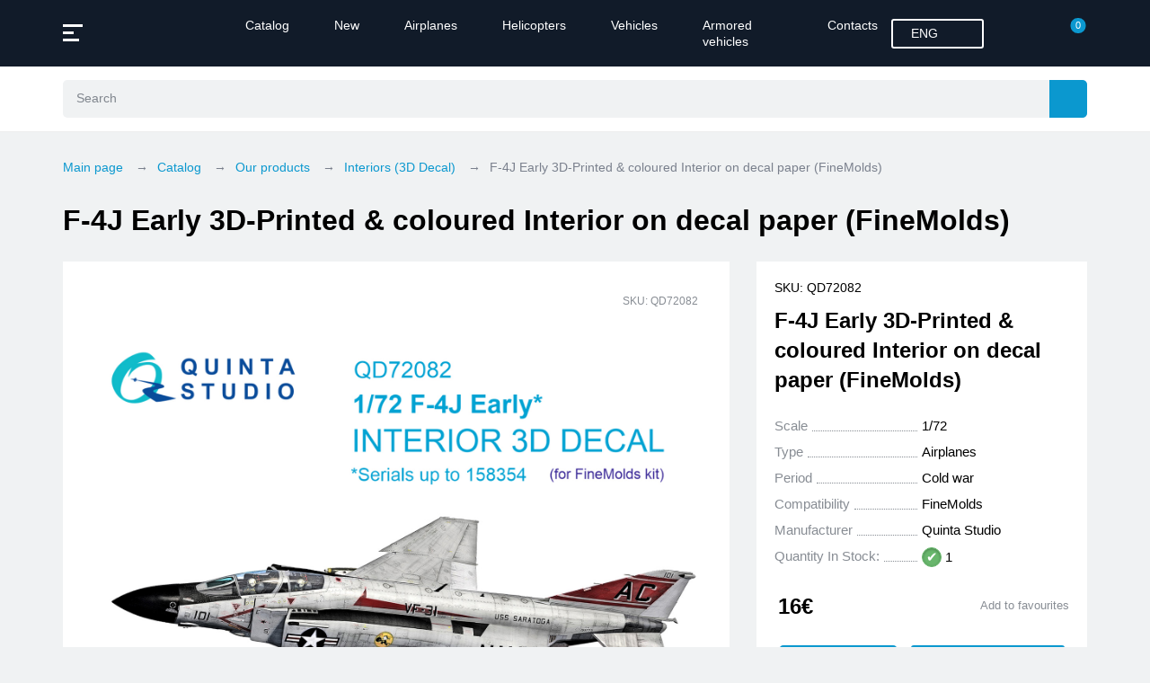

--- FILE ---
content_type: text/html; charset=UTF-8
request_url: https://quinta-studio.com/catalog/interiors_3d_decal/QD72082/
body_size: 28159
content:


<!doctype html>
<html lang="en" prefix="og: http://ogp.me/ns#">

<head>
    <!-- Yandex.Metrika counter -->
    

    <!-- Yandex.Metrika counter -->
    <script type="text/javascript">
    (function(m, e, t, r, i, k, a) {
        m[i] = m[i] || function() {
            (m[i].a = m[i].a || []).push(arguments)
        };
        m[i].l = 1 * new Date();
        for (var j = 0; j < document.scripts.length; j++) {
            if (document.scripts[j].src === r) {
                return;
            }
        }
        k = e.createElement(t), a = e.getElementsByTagName(t)[0], k.async = 1, k.src = r, a.parentNode.insertBefore(
            k, a)
    })
    (window, document, "script", "https://mc.yandex.ru/metrika/tag.js", "ym");

    ym(98252160, "init", {
        clickmap: true,
        trackLinks: true,
        accurateTrackBounce: true,
        webvisor: true
    });
    </script>
    <noscript>
        <div><img src="https://mc.yandex.ru/watch/98252160" style="position:absolute; left:-9999px;" alt="" /></div>
    </noscript>
    <!-- /Yandex.Metrika counter -->
    <!-- Google tag (gtag.js) -->
    <script async src="https://www.googletagmanager.com/gtag/js?id=G-YXXBQ7P8KL"></script>
    <script>
    window.dataLayer = window.dataLayer || [];

    function gtag() {
        dataLayer.push(arguments);
    }
    gtag('js', new Date());

    gtag('config', 'G-YXXBQ7P8KL');
    </script>
    <meta name="p:domain_verify" content="4c7a249b903a321063876976ad23dbf3" />
    <meta charset="UTF-8">
    <meta http-equiv="X-UA-Compatible" content="IE=edge">
    <meta name="viewport" content="width=device-width, initial-scale=1">
        <title>
        F-4J Early 3D-Printed & coloured Interior on decal paper (FineMolds)    </title>

    <link rel="icon" href="/local/templates/.default/img/favicons/favicon.svg" type="image/svg+xml" />

    <meta name="robots" content="index, follow">
<meta name="keywords" content="kit, plane, model">
<meta name="description" content="We make and sell add-ons for scale model kits">

    
    <link href="/bitrix/js/ui/design-tokens/dist/ui.design-tokens.css?172017366326358" type="text/css"  rel="stylesheet" >
<link href="/bitrix/js/ui/fonts/opensans/ui.font.opensans.css?16756745152555" type="text/css"  rel="stylesheet" >
<link href="/bitrix/js/main/popup/dist/main.popup.bundle.css?174591567229945" type="text/css"  rel="stylesheet" >
<link href="/bitrix/css/main/themes/blue/style.css?1675674535386" type="text/css"  rel="stylesheet" >
<link href="/local/templates/.default/components/bitrix/catalog.product.subscribe/.default/style.css?17096218391816" type="text/css"  rel="stylesheet" >
<link href="/local/templates/.default/components/bitrix/catalog/.default/bitrix/catalog.element/.default/themes/blue/style.css?16756745371064" type="text/css"  rel="stylesheet" >
<link href="/local/templates/.default/components/bitrix/catalog/.default/bitrix/catalog.section/top/themes/blue/style.css?1675674537825" type="text/css"  rel="stylesheet" >
<link href="/local/templates/.default/styles/fancybox.min.css?170134717025258" type="text/css"  data-template-style="true"  rel="stylesheet" >
<link href="/local/templates/.default/styles/main.css?1720683546185885" type="text/css"  data-template-style="true"  rel="stylesheet" >
<link href="/local/templates/.default/styles/custom.css?176338343525215" type="text/css"  data-template-style="true"  rel="stylesheet" >
<link href="/local/templates/.default/styles/jquery.jgrowl.min.css?16847403902975" type="text/css"  data-template-style="true"  rel="stylesheet" >
<link href="/local/templates/quinta/styles.css?1675674537156" type="text/css"  data-template-style="true"  rel="stylesheet" >
<script>if(!window.BX)window.BX={};if(!window.BX.message)window.BX.message=function(mess){if(typeof mess==='object'){for(let i in mess) {BX.message[i]=mess[i];} return true;}};</script>
<script>(window.BX||top.BX).message({"pull_server_enabled":"N","pull_config_timestamp":1671624974,"shared_worker_allowed":"Y","pull_guest_mode":"N","pull_guest_user_id":0,"pull_worker_mtime":1743491943});(window.BX||top.BX).message({"PULL_OLD_REVISION":"This page must be reloaded to ensure proper site functioning and to continue work."});</script>
<script>(window.BX||top.BX).message({"JS_CORE_LOADING":"Loading...","JS_CORE_WINDOW_CLOSE":"Close","JS_CORE_WINDOW_EXPAND":"Expand","JS_CORE_WINDOW_NARROW":"Restore","JS_CORE_WINDOW_SAVE":"Save","JS_CORE_WINDOW_CANCEL":"Cancel","JS_CORE_H":"h","JS_CORE_M":"m","JS_CORE_S":"s","JS_CORE_NO_DATA":"- No data -","JSADM_AI_HIDE_EXTRA":"Hide extra items","JSADM_AI_ALL_NOTIF":"All notifications","JSADM_AUTH_REQ":"Authentication is required!","JS_CORE_WINDOW_AUTH":"Log In","JS_CORE_IMAGE_FULL":"Full size","JS_CORE_WINDOW_CONTINUE":"Continue"});</script>

<script src="/bitrix/js/main/core/core.js?1743492068498479"></script>

<script>BX.Runtime.registerExtension({"name":"main.core","namespace":"BX","loaded":true});</script>
<script>BX.setJSList(["\/bitrix\/js\/main\/core\/core_ajax.js","\/bitrix\/js\/main\/core\/core_promise.js","\/bitrix\/js\/main\/polyfill\/promise\/js\/promise.js","\/bitrix\/js\/main\/loadext\/loadext.js","\/bitrix\/js\/main\/loadext\/extension.js","\/bitrix\/js\/main\/polyfill\/promise\/js\/promise.js","\/bitrix\/js\/main\/polyfill\/find\/js\/find.js","\/bitrix\/js\/main\/polyfill\/includes\/js\/includes.js","\/bitrix\/js\/main\/polyfill\/matches\/js\/matches.js","\/bitrix\/js\/ui\/polyfill\/closest\/js\/closest.js","\/bitrix\/js\/main\/polyfill\/fill\/main.polyfill.fill.js","\/bitrix\/js\/main\/polyfill\/find\/js\/find.js","\/bitrix\/js\/main\/polyfill\/matches\/js\/matches.js","\/bitrix\/js\/main\/polyfill\/core\/dist\/polyfill.bundle.js","\/bitrix\/js\/main\/core\/core.js","\/bitrix\/js\/main\/polyfill\/intersectionobserver\/js\/intersectionobserver.js","\/bitrix\/js\/main\/lazyload\/dist\/lazyload.bundle.js","\/bitrix\/js\/main\/polyfill\/core\/dist\/polyfill.bundle.js","\/bitrix\/js\/main\/parambag\/dist\/parambag.bundle.js"]);
</script>
<script>BX.Runtime.registerExtension({"name":"ui.design-tokens","namespace":"window","loaded":true});</script>
<script>BX.Runtime.registerExtension({"name":"ui.fonts.opensans","namespace":"window","loaded":true});</script>
<script>BX.Runtime.registerExtension({"name":"main.popup","namespace":"BX.Main","loaded":true});</script>
<script>BX.Runtime.registerExtension({"name":"popup","namespace":"window","loaded":true});</script>
<script>BX.Runtime.registerExtension({"name":"fx","namespace":"window","loaded":true});</script>
<script type="extension/settings" data-extension="currency.currency-core">{"region":"ru"}</script>
<script>BX.Runtime.registerExtension({"name":"currency.currency-core","namespace":"BX.Currency","loaded":true});</script>
<script>BX.Runtime.registerExtension({"name":"currency","namespace":"window","loaded":true});</script>
<script>(window.BX||top.BX).message({"LANGUAGE_ID":"en","FORMAT_DATE":"MM\/DD\/YYYY","FORMAT_DATETIME":"MM\/DD\/YYYY H:MI:SS T","COOKIE_PREFIX":"CC_QNT","SERVER_TZ_OFFSET":"10800","UTF_MODE":"Y","SITE_ID":"en","SITE_DIR":"\/","USER_ID":"","SERVER_TIME":1769262066,"USER_TZ_OFFSET":0,"USER_TZ_AUTO":"Y","bitrix_sessid":"deec92fd9cd64e92e15fbe9879f5f709"});</script>


<script src="/bitrix/js/pull/protobuf/protobuf.js?1675674514274055"></script>
<script src="/bitrix/js/pull/protobuf/model.js?167567451470928"></script>
<script src="/bitrix/js/main/core/core_promise.js?16756745095220"></script>
<script src="/bitrix/js/rest/client/rest.client.js?167567451417414"></script>
<script src="/bitrix/js/pull/client/pull.client.js?174349193583600"></script>
<script src="https://www.google.com/recaptcha/api.js"></script>
<script src="/bitrix/js/main/popup/dist/main.popup.bundle.js?1743492037117175"></script>
<script src="/bitrix/js/main/core/core_fx.js?167567450916888"></script>
<script src="/bitrix/js/currency/currency-core/dist/currency-core.bundle.js?17201734848800"></script>
<script src="/bitrix/js/currency/core_currency.js?17201734841181"></script>
<script>
					(function () {
						"use strict";

						var counter = function ()
						{
							var cookie = (function (name) {
								var parts = ("; " + document.cookie).split("; " + name + "=");
								if (parts.length == 2) {
									try {return JSON.parse(decodeURIComponent(parts.pop().split(";").shift()));}
									catch (e) {}
								}
							})("BITRIX_CONVERSION_CONTEXT_en");

							if (cookie && cookie.EXPIRE >= BX.message("SERVER_TIME"))
								return;

							var request = new XMLHttpRequest();
							request.open("POST", "/bitrix/tools/conversion/ajax_counter.php", true);
							request.setRequestHeader("Content-type", "application/x-www-form-urlencoded");
							request.send(
								"SITE_ID="+encodeURIComponent("en")+
								"&sessid="+encodeURIComponent(BX.bitrix_sessid())+
								"&HTTP_REFERER="+encodeURIComponent(document.referrer)
							);
						};

						if (window.frameRequestStart === true)
							BX.addCustomEvent("onFrameDataReceived", counter);
						else
							BX.ready(counter);
					})();
				</script>
<link href="https://quinta-studio.com/catalog/interiors_3d_decal/QD72082/" rel="canonical" />



<script src="/local/templates/.default/js/lib/fancybox.umd.min.js?1701347170142312"></script>
<script src="/local/templates/.default/js/lib/jquery.min.js?167567453789664"></script>
<script src="/local/templates/.default/js/lib/jquery.mask.js?16756745378344"></script>
<script src="/local/templates/.default/js/lib/jquery.jgrowl.min.js?16756745375777"></script>
<script src="/local/templates/.default/js/custom.js?17391801539017"></script>
<script src="/local/templates/.default/js/vendor.js?168683083452287"></script>
<script src="/local/templates/.default/js/common.js?176338343579177"></script>
<script src="/local/templates/.default/components/bitrix/sale.basket.basket.line/.default/script.js?16756745375335"></script>
<script src="/local/components/bitrix/search.title/script.js?167940426510189"></script>
<script src="/local/templates/.default/components/bitrix/sale.basket.basket.line/side/script.js?16756745375335"></script>
<script src="/local/templates/.default/components/bitrix/catalog/.default/bitrix/catalog.element/.default/script.js?169528319391092"></script>
<script src="/local/templates/.default/components/bitrix/catalog.product.subscribe/.default/script.js?170962183917569"></script>
<script src="/local/templates/.default/components/bitrix/catalog/.default/bitrix/catalog.section/top/script.js?16789780218457"></script>
<script src="/local/templates/.default/components/bitrix/catalog.item/top/script.js?170539879265375"></script>
<script>var _ba = _ba || []; _ba.push(["aid", "c39ff738f744fecb03308569ac23925e"]); _ba.push(["host", "quinta-studio.com"]); (function() {var ba = document.createElement("script"); ba.type = "text/javascript"; ba.async = true;ba.src = (document.location.protocol == "https:" ? "https://" : "http://") + "bitrix.info/ba.js";var s = document.getElementsByTagName("script")[0];s.parentNode.insertBefore(ba, s);})();</script>


    <meta name="yandex-verification" content="ca75ac78caf27ecb" />
    <meta name="google-site-verification" content="7WKp72LSvbNbkiPY6Ynx0UuD4vt2t6zD90a-0COi9Eg" />
</head>

<body>
    <div id="panel"></div>
    <!-- No script warning -->
    <noscript>
        <div id="noScriptWarning">
            Unfortunately, your browser <strong> does not support </strong> JavaScript.
Please <a href="http://browsehappy.com /"target="_blank" rel="nofollow">update your browser or
enable JavaScript support for the correct page display.        </div>
    </noscript>
    <header class="header-static">
        <div class="header-top">
            <div class="container">
                <div class="header">
                    <div class="header__menu">
                        <div class="btn-burger" data-menu="btn"> <i></i><i></i><i></i></div>
                    </div>
                    <div class="header__logo"><a href="/"><span class="bgimage lazyload"
                                data-bg="/local/templates/.default/img/common/svg/logo.svg"></span></a></div>
                    <div class="header__nav">
                        <div class="header__nav-container">
                            <nav>
                                
	<ul>
		
							<li><a href="/catalog/" class="selected">Catalog</a></li>
						
		
							<li><a href="/catalog/all/?arrFilter_154_2583444381=Y&set_filter=Apply">New</a></li>
						
		
							<li><a href="/catalog/all/?arrFilter_199_1359026420=Y&set_filter=Apply">Airplanes</a></li>
						
		
							<li><a href="/catalog/all/?arrFilter_199_3396741887=Y&set_filter=Apply">Helicopters</a></li>
						
		
							<li><a href="/catalog/all/?arrFilter_199_4094260120=Y&set_filter=Apply">Vehicles</a></li>
						
		
							<li><a href="/catalog/all/?arrFilter_199_2842817499=Y&set_filter=Apply">Armored vehicles</a></li>
						
		
							<li><a href="/contacts/">Contacts</a></li>
						
			</ul>
                            </nav>
                        </div>
                    </div>
                    <div class="header__lang">
                        
<div class="change-lang">
    <div class="change-lang__title">
        <span class="lang-full-name">ENG</span>
        <span class="lang-code-name">EN</span>
        <span class="lang-flag-country lazyload" data-bg="/local/templates/.default/img/languages/en.svg"></span>
    </div>
            <div class="change-lang__dropdown">
            <ul>
                <li><a href="javascript:void(0);">ENG</a></li>
                                    <li><a href="https://quinta-studio.ru/">RUS</a></li>
                                </ul>
        </div>
    </div>                    </div>

                    <script>
var bx_basketFKauiI = new BitrixSmallCart;
</script>
	<div class="header__login">
		<span data-register="open-popup">
			<svg width="25" height="25">
				<use xlink:href="/local/templates/.default/img/sprites/sprite.svg#ic_user"></use>
			</svg>
		</span>
	</div>
<a href="/personal/wishlist/" style="margin-top: 5px;">
	<svg width="25" height="25">
		<use style="fill: white;" xlink:href="/local/templates/.default/img/sprites/sprite.svg#ic_heart-solid"></use>
	</svg>
</a>
<div id="bx_basketFKauiI" class="header__cart">
	<!--'start_frame_cache_bx_basketFKauiI'-->
	<a href="/personal/cart/">
		<svg width="25" height="25">
			<use xlink:href="/local/templates/.default/img/sprites/sprite.svg#ic_cart"></use>
		</svg>
					<span class="header__cart-total">0</span>
			</a>
<!--'end_frame_cache_bx_basketFKauiI'--></div>
<script type="text/javascript">
	bx_basketFKauiI.siteId       = 'en';
	bx_basketFKauiI.cartId       = 'bx_basketFKauiI';
	bx_basketFKauiI.ajaxPath     = '/bitrix/components/bitrix/sale.basket.basket.line/ajax.php';
	bx_basketFKauiI.templateName = '.default';
	bx_basketFKauiI.arParams     =  {'HIDE_ON_BASKET_PAGES':'Y','PATH_TO_BASKET':'/personal/cart/','PATH_TO_ORDER':'/personal/order/make/','PATH_TO_PERSONAL':'/personal/','PATH_TO_PROFILE':'/personal/','PATH_TO_REGISTER':'/login/','POSITION_FIXED':'Y','POSITION_HORIZONTAL':'right','POSITION_VERTICAL':'top','SHOW_AUTHOR':'N','SHOW_DELAY':'N','SHOW_EMPTY_VALUES':'Y','SHOW_IMAGE':'N','SHOW_NOTAVAIL':'N','SHOW_NUM_PRODUCTS':'Y','SHOW_PERSONAL_LINK':'Y','SHOW_PRICE':'N','SHOW_PRODUCTS':'N','SHOW_SUMMARY':'N','SHOW_TOTAL_PRICE':'N','CACHE_TYPE':'A','SHOW_REGISTRATION':'N','PATH_TO_AUTHORIZE':'/login/','MAX_IMAGE_SIZE':'70','AJAX':'N','~HIDE_ON_BASKET_PAGES':'Y','~PATH_TO_BASKET':'/personal/cart/','~PATH_TO_ORDER':'/personal/order/make/','~PATH_TO_PERSONAL':'/personal/','~PATH_TO_PROFILE':'/personal/','~PATH_TO_REGISTER':'/login/','~POSITION_FIXED':'Y','~POSITION_HORIZONTAL':'right','~POSITION_VERTICAL':'top','~SHOW_AUTHOR':'N','~SHOW_DELAY':'N','~SHOW_EMPTY_VALUES':'Y','~SHOW_IMAGE':'N','~SHOW_NOTAVAIL':'N','~SHOW_NUM_PRODUCTS':'Y','~SHOW_PERSONAL_LINK':'Y','~SHOW_PRICE':'N','~SHOW_PRODUCTS':'N','~SHOW_SUMMARY':'N','~SHOW_TOTAL_PRICE':'N','~CACHE_TYPE':'A','~SHOW_REGISTRATION':'N','~PATH_TO_AUTHORIZE':'/login/','~MAX_IMAGE_SIZE':'70','~AJAX':'N','cartId':'bx_basketFKauiI'}; // TODO \Bitrix\Main\Web\Json::encode
	bx_basketFKauiI.closeMessage = 'Hide';
	bx_basketFKauiI.openMessage  = 'Expand';
	bx_basketFKauiI.activate();
</script>
                </div>
            </div>
        </div>
        
<div class="header-search" id="title-search1">
	<div class="header-search-field">
		<div class="container">
			<div class="header-find">

				<form action="/search/" style="width:100%">
					<div class="header-find__form" id="title-search1">
						<div class="header-find__input">
							<input id="title-search-input1" value="" type="text" name="q" value="" size="40" maxlength="50" autocomplete="off" placeholder="Search" data-suggest="input"/>
						</div>		
						<label>	
							<input type="submit" style="display:none"/>				
							<div id="search-btn" class="header-find__btn" style="left:0">
								<span>
									<svg width="25" height="25">
										<use xlink:href="/local/templates/.default/img/sprites/sprite.svg#ic_search"></use>
									</svg>
								</span>
							</div>
						</label>
													<a href="/advanced-search/" id="search-box" class="header-find__params" data-find-params="open">
								<span>
									<svg width="25" height="25">
										<use xlink:href="/local/templates/.default/img/sprites/sprite.svg#ic_find-params"></use>
									</svg>
								</span>
							</a>
											</div>
				</form>

				<div class="header-find__suggest" data-suggest="container">
					<div class="find-suggest">
						<div class="find-suggest__list">
							<ul data-suggest="result" style="z-index:999999" id="title-search-result"></ul>
						</div>
					</div>
				</div>

			</div>
		</div>
	</div>
</div>

<script>
	BX.ready(function(){
		new JCTitleSearch({
			'AJAX_PAGE' : '/catalog/interiors_3d_decal/QD72082/',
			'CONTAINER_ID': 'title-search1',
			'INPUT_ID': 'title-search-input1',
			'RESULT_ID': 'title-search-result',
			'MIN_QUERY_LEN': 2
		});
	});
</script>
        <div class="header__nav-mobile">
            <div class="container">
                
	<ul>
		
							<li><a href="/catalog/" class="selected">Catalog</a></li>
						
		
							<li><a href="/catalog/all/?arrFilter_154_2583444381=Y&set_filter=Apply">New</a></li>
						
		
							<li><a href="/catalog/all/?arrFilter_199_1359026420=Y&set_filter=Apply">Airplanes</a></li>
						
		
							<li><a href="/catalog/all/?arrFilter_199_3396741887=Y&set_filter=Apply">Helicopters</a></li>
						
		
							<li><a href="/catalog/all/?arrFilter_199_4094260120=Y&set_filter=Apply">Vehicles</a></li>
						
		
							<li><a href="/catalog/all/?arrFilter_199_2842817499=Y&set_filter=Apply">Armored vehicles</a></li>
						
		
							<li><a href="/contacts/">Contacts</a></li>
						
			</ul>
            </div>
        </div>
    </header>

    <header class="header-sticky">
        <div class="header-top">
            <div class="container">
                <div class="header">
                    <div class="header__menu">
                        <div class="btn-burger" data-menu="btn"> <i></i><i></i><i></i></div>
                    </div>

                    
<div class="header-search" id="title-search2">
	<div class="header-search-field">
		<div class="container">
			<div class="header-find">

				<form action="/search/" style="width:100%">
					<div class="header-find__form" id="title-search2">
						<div class="header-find__input">
							<input id="title-search-input2" value="" type="text" name="q" value="" size="40" maxlength="50" autocomplete="off" placeholder="Search" data-suggest="input"/>
						</div>		
						<label>	
							<input type="submit" style="display:none"/>				
							<div id="search-btn" class="header-find__btn" style="left:0">
								<span>
									<svg width="25" height="25">
										<use xlink:href="/local/templates/.default/img/sprites/sprite.svg#ic_search"></use>
									</svg>
								</span>
							</div>
						</label>
													<a href="/advanced-search/" id="search-box" class="header-find__params" data-find-params="open">
								<span>
									<svg width="25" height="25">
										<use xlink:href="/local/templates/.default/img/sprites/sprite.svg#ic_find-params"></use>
									</svg>
								</span>
							</a>
											</div>
				</form>

				<div class="header-find__suggest" data-suggest="container">
					<div class="find-suggest">
						<div class="find-suggest__list">
							<ul data-suggest="result" style="z-index:999999" id="title-search-result"></ul>
						</div>
					</div>
				</div>

			</div>
		</div>
	</div>
</div>

<script>
	BX.ready(function(){
		new JCTitleSearch({
			'AJAX_PAGE' : '/catalog/interiors_3d_decal/QD72082/',
			'CONTAINER_ID': 'title-search2',
			'INPUT_ID': 'title-search-input2',
			'RESULT_ID': 'title-search-result',
			'MIN_QUERY_LEN': 2
		});
	});
</script>
<script>
var bx_basketT0kNhm = new BitrixSmallCart;
</script>
	<div class="header__login">
		<span data-register="open-popup">
			<svg width="25" height="25">
				<use xlink:href="/local/templates/.default/img/sprites/sprite.svg#ic_user"></use>
			</svg>
		</span>
	</div>
<a href="/personal/wishlist/" style="margin-top: 5px;">
	<svg width="25" height="25">
		<use style="fill: white;" xlink:href="/local/templates/.default/img/sprites/sprite.svg#ic_heart-solid"></use>
	</svg>
</a>
<div id="bx_basketT0kNhm" class="header__cart">
	<!--'start_frame_cache_bx_basketT0kNhm'-->
	<a href="/personal/cart/">
		<svg width="25" height="25">
			<use xlink:href="/local/templates/.default/img/sprites/sprite.svg#ic_cart"></use>
		</svg>
					<span class="header__cart-total">0</span>
			</a>
<!--'end_frame_cache_bx_basketT0kNhm'--></div>
<script type="text/javascript">
	bx_basketT0kNhm.siteId       = 'en';
	bx_basketT0kNhm.cartId       = 'bx_basketT0kNhm';
	bx_basketT0kNhm.ajaxPath     = '/bitrix/components/bitrix/sale.basket.basket.line/ajax.php';
	bx_basketT0kNhm.templateName = '.default';
	bx_basketT0kNhm.arParams     =  {'HIDE_ON_BASKET_PAGES':'Y','PATH_TO_BASKET':'/personal/cart/','PATH_TO_ORDER':'/personal/order/make/','PATH_TO_PERSONAL':'/personal/','PATH_TO_PROFILE':'/personal/','PATH_TO_REGISTER':'/login/','POSITION_FIXED':'Y','POSITION_HORIZONTAL':'right','POSITION_VERTICAL':'top','SHOW_AUTHOR':'N','SHOW_DELAY':'N','SHOW_EMPTY_VALUES':'Y','SHOW_IMAGE':'N','SHOW_NOTAVAIL':'N','SHOW_NUM_PRODUCTS':'Y','SHOW_PERSONAL_LINK':'Y','SHOW_PRICE':'N','SHOW_PRODUCTS':'N','SHOW_SUMMARY':'N','SHOW_TOTAL_PRICE':'N','CACHE_TYPE':'A','SHOW_REGISTRATION':'N','PATH_TO_AUTHORIZE':'/login/','MAX_IMAGE_SIZE':'70','AJAX':'N','~HIDE_ON_BASKET_PAGES':'Y','~PATH_TO_BASKET':'/personal/cart/','~PATH_TO_ORDER':'/personal/order/make/','~PATH_TO_PERSONAL':'/personal/','~PATH_TO_PROFILE':'/personal/','~PATH_TO_REGISTER':'/login/','~POSITION_FIXED':'Y','~POSITION_HORIZONTAL':'right','~POSITION_VERTICAL':'top','~SHOW_AUTHOR':'N','~SHOW_DELAY':'N','~SHOW_EMPTY_VALUES':'Y','~SHOW_IMAGE':'N','~SHOW_NOTAVAIL':'N','~SHOW_NUM_PRODUCTS':'Y','~SHOW_PERSONAL_LINK':'Y','~SHOW_PRICE':'N','~SHOW_PRODUCTS':'N','~SHOW_SUMMARY':'N','~SHOW_TOTAL_PRICE':'N','~CACHE_TYPE':'A','~SHOW_REGISTRATION':'N','~PATH_TO_AUTHORIZE':'/login/','~MAX_IMAGE_SIZE':'70','~AJAX':'N','cartId':'bx_basketT0kNhm'}; // TODO \Bitrix\Main\Web\Json::encode
	bx_basketT0kNhm.closeMessage = 'Hide';
	bx_basketT0kNhm.openMessage  = 'Expand';
	bx_basketT0kNhm.activate();
</script>
                </div>
            </div>
        </div>
    </header>
    <main>
        <div class="container"
            style="display:none;margin-top: 50px;background-color: #0B98CF;color: white;border-radius: 6px;font-size: 15px;padding: 20px;text-align: center;">
            Attention! The site is currently undergoing technical work. The search may not work correctly.        </div>
                            <div class="page">
                <div class="page__top">
                    <div class="container">
                        <div class="page__breadcrumb" id="navigation"><div class="breadcrumb" itemscope itemtype="http://schema.org/BreadcrumbList"><ul>
			<li itemprop="itemListElement" id="bx_breadcrumb_0" itemscope itemtype="http://schema.org/ListItem">
				<a href="/" itemprop="item"><span itemprop="name">Main page</span><meta itemprop="position" content="1" /></a>
			</li>
			<li itemprop="itemListElement" id="bx_breadcrumb_1" itemscope itemtype="http://schema.org/ListItem">
				<a href="/catalog/" itemprop="item"><span itemprop="name">Catalog</span><meta itemprop="position" content="2" /></a>
			</li>
			<li itemprop="itemListElement" id="bx_breadcrumb_2" itemscope itemtype="http://schema.org/ListItem">
				<a href="/catalog/our_products/" itemprop="item"><span itemprop="name">Our products</span><meta itemprop="position" content="3" /></a>
			</li>
			<li itemprop="itemListElement" id="bx_breadcrumb_3" itemscope itemtype="http://schema.org/ListItem">
				<a href="/catalog/interiors_3d_decal/" itemprop="item"><span itemprop="name">Interiors (3D Decal)</span><meta itemprop="position" content="4" /></a>
			</li><li><span>F-4J Early 3D-Printed & coloured Interior on decal paper (FineMolds)</span></li></ul></div></div>                        <div class="page__title">
                            <h1>
                                F-4J Early 3D-Printed & coloured Interior on decal paper (FineMolds)                            </h1>
                        </div>
                    </div>
                </div>
                <div class="page__main">
                    <div class="container">

                    <script>if (window.location.hash != '' && window.location.hash != '#') top.BX.ajax.history.checkRedirectStart('bxajaxid', 'fb82668710b75c8cbb935a99c76600e2')</script><div id="comp_fb82668710b75c8cbb935a99c76600e2">
<div class="card-product" id="bx_117848907_12041" itemscope itemtype="http://schema.org/Product">
	<div class="card-product__left">
		<div class="card-gallery">
			<div class="card-gallery__slider">
				<div class="card-gallery__head">
											<div class="card-gallery__title">F-4J Early 3D-Printed & coloured Interior on decal paper (FineMolds)</div>
						<meta itemprop="name" content="F-4J Early 3D-Printed & coloured Interior on decal paper (FineMolds)" />
											<div class="card-gallery__close">
						<svg width="19" height="19">
							<use xlink:href="/local/templates/.default/img/sprites/sprite.svg#ic_cross"></use>
						</svg>
					</div>
				</div>
				<div class="card-gallery__main" style="position:relative">
					<div class="minicard__top">
						<div class="minicard__badge">
							<ul>
																								
																															</ul>
						</div>
													<div class="minicard__code"><span>SKU: QD72082</span></div>
											</div>
											<div class="splide" data-slider="gallery-main">
							<div class="splide__track">
								<ul class="splide__list">
																					<li class="splide__slide">
													<a href="/upload/iblock/343/i1i567z20ynxbge27rk6wjxwjvfhj52m/QD72082-Cover.jpg" data-gallery="product" data-zoom="/upload/iblock/343/i1i567z20ynxbge27rk6wjxwjvfhj52m/QD72082-Cover.jpg" class="card-gallery__slide js-gallery">
														<picture>
															<source srcset="/upload/iblock/343/i1i567z20ynxbge27rk6wjxwjvfhj52m/QD72082-Cover.jpg" type="image/jpeg"/>
															<img src="/upload/iblock/343/i1i567z20ynxbge27rk6wjxwjvfhj52m/QD72082-Cover.jpg" loading="lazy" alt="F-4J Early 3D-Printed & coloured Interior on decal paper (FineMolds)"/>
														</picture>
													</a>
												</li>
																								<li class="splide__slide">
													<a href="/upload/iblock/cc7/54s8s2opsnh6b8zw3otvqd4hryrph90s/1.jpg" data-gallery="product" data-zoom="/upload/iblock/cc7/54s8s2opsnh6b8zw3otvqd4hryrph90s/1.jpg" class="card-gallery__slide js-gallery">
														<picture>
															<source srcset="/upload/iblock/cc7/54s8s2opsnh6b8zw3otvqd4hryrph90s/1.jpg" type="image/jpeg"/>
															<img src="/upload/iblock/cc7/54s8s2opsnh6b8zw3otvqd4hryrph90s/1.jpg" loading="lazy" alt="F-4J Early 3D-Printed & coloured Interior on decal paper (FineMolds)"/>
														</picture>
													</a>
												</li>
																								<li class="splide__slide">
													<a href="/upload/iblock/23a/26t02okmnms93fl934zgyuira3lvvlnz/2.jpg" data-gallery="product" data-zoom="/upload/iblock/23a/26t02okmnms93fl934zgyuira3lvvlnz/2.jpg" class="card-gallery__slide js-gallery">
														<picture>
															<source srcset="/upload/iblock/23a/26t02okmnms93fl934zgyuira3lvvlnz/2.jpg" type="image/jpeg"/>
															<img src="/upload/iblock/23a/26t02okmnms93fl934zgyuira3lvvlnz/2.jpg" loading="lazy" alt="F-4J Early 3D-Printed & coloured Interior on decal paper (FineMolds)"/>
														</picture>
													</a>
												</li>
																								<li class="splide__slide">
													<a href="/upload/iblock/4fd/hhcn6qbi7j5slmo2hwbsoxhp3zjzg1hl/3.jpg" data-gallery="product" data-zoom="/upload/iblock/4fd/hhcn6qbi7j5slmo2hwbsoxhp3zjzg1hl/3.jpg" class="card-gallery__slide js-gallery">
														<picture>
															<source srcset="/upload/iblock/4fd/hhcn6qbi7j5slmo2hwbsoxhp3zjzg1hl/3.jpg" type="image/jpeg"/>
															<img src="/upload/iblock/4fd/hhcn6qbi7j5slmo2hwbsoxhp3zjzg1hl/3.jpg" loading="lazy" alt="F-4J Early 3D-Printed & coloured Interior on decal paper (FineMolds)"/>
														</picture>
													</a>
												</li>
																								<li class="splide__slide">
													<a href="/upload/iblock/04e/wd2jf6dckhu0h8pkz4ut4bn2hvujkvmh/4.jpg" data-gallery="product" data-zoom="/upload/iblock/04e/wd2jf6dckhu0h8pkz4ut4bn2hvujkvmh/4.jpg" class="card-gallery__slide js-gallery">
														<picture>
															<source srcset="/upload/iblock/04e/wd2jf6dckhu0h8pkz4ut4bn2hvujkvmh/4.jpg" type="image/jpeg"/>
															<img src="/upload/iblock/04e/wd2jf6dckhu0h8pkz4ut4bn2hvujkvmh/4.jpg" loading="lazy" alt="F-4J Early 3D-Printed & coloured Interior on decal paper (FineMolds)"/>
														</picture>
													</a>
												</li>
																								<li class="splide__slide">
													<a href="/upload/iblock/38c/8datsmstuzh0gpg15f73gvvqquer1cyr/5.jpg" data-gallery="product" data-zoom="/upload/iblock/38c/8datsmstuzh0gpg15f73gvvqquer1cyr/5.jpg" class="card-gallery__slide js-gallery">
														<picture>
															<source srcset="/upload/iblock/38c/8datsmstuzh0gpg15f73gvvqquer1cyr/5.jpg" type="image/jpeg"/>
															<img src="/upload/iblock/38c/8datsmstuzh0gpg15f73gvvqquer1cyr/5.jpg" loading="lazy" alt="F-4J Early 3D-Printed & coloured Interior on decal paper (FineMolds)"/>
														</picture>
													</a>
												</li>
																								<li class="splide__slide">
													<a href="/upload/iblock/b7e/3m3flscbvbm8kn2sd2pnhoz9kyb79rua/6.jpg" data-gallery="product" data-zoom="/upload/iblock/b7e/3m3flscbvbm8kn2sd2pnhoz9kyb79rua/6.jpg" class="card-gallery__slide js-gallery">
														<picture>
															<source srcset="/upload/iblock/b7e/3m3flscbvbm8kn2sd2pnhoz9kyb79rua/6.jpg" type="image/jpeg"/>
															<img src="/upload/iblock/b7e/3m3flscbvbm8kn2sd2pnhoz9kyb79rua/6.jpg" loading="lazy" alt="F-4J Early 3D-Printed & coloured Interior on decal paper (FineMolds)"/>
														</picture>
													</a>
												</li>
																								<li class="splide__slide">
													<a href="/upload/iblock/598/1dnygz71dhwxeticxej1k40dlirzd68m/7.jpg" data-gallery="product" data-zoom="/upload/iblock/598/1dnygz71dhwxeticxej1k40dlirzd68m/7.jpg" class="card-gallery__slide js-gallery">
														<picture>
															<source srcset="/upload/iblock/598/1dnygz71dhwxeticxej1k40dlirzd68m/7.jpg" type="image/jpeg"/>
															<img src="/upload/iblock/598/1dnygz71dhwxeticxej1k40dlirzd68m/7.jpg" loading="lazy" alt="F-4J Early 3D-Printed & coloured Interior on decal paper (FineMolds)"/>
														</picture>
													</a>
												</li>
																								<li class="splide__slide">
													<a href="/upload/iblock/ba9/gyo7mnea9aj05794nk4jit31u7zcx5db/8.jpg" data-gallery="product" data-zoom="/upload/iblock/ba9/gyo7mnea9aj05794nk4jit31u7zcx5db/8.jpg" class="card-gallery__slide js-gallery">
														<picture>
															<source srcset="/upload/iblock/ba9/gyo7mnea9aj05794nk4jit31u7zcx5db/8.jpg" type="image/jpeg"/>
															<img src="/upload/iblock/ba9/gyo7mnea9aj05794nk4jit31u7zcx5db/8.jpg" loading="lazy" alt="F-4J Early 3D-Printed & coloured Interior on decal paper (FineMolds)"/>
														</picture>
													</a>
												</li>
																								<li class="splide__slide">
													<a href="/upload/iblock/996/3uw1iy4ysyzh39e1s8fqdmz7r9wbq99j/9.jpg" data-gallery="product" data-zoom="/upload/iblock/996/3uw1iy4ysyzh39e1s8fqdmz7r9wbq99j/9.jpg" class="card-gallery__slide js-gallery">
														<picture>
															<source srcset="/upload/iblock/996/3uw1iy4ysyzh39e1s8fqdmz7r9wbq99j/9.jpg" type="image/jpeg"/>
															<img src="/upload/iblock/996/3uw1iy4ysyzh39e1s8fqdmz7r9wbq99j/9.jpg" loading="lazy" alt="F-4J Early 3D-Printed & coloured Interior on decal paper (FineMolds)"/>
														</picture>
													</a>
												</li>
																								<li class="splide__slide">
													<a href="/upload/iblock/71b/1z69b0nj53pt0k0l7t6tnx4t5uavqbyo/10.jpg" data-gallery="product" data-zoom="/upload/iblock/71b/1z69b0nj53pt0k0l7t6tnx4t5uavqbyo/10.jpg" class="card-gallery__slide js-gallery">
														<picture>
															<source srcset="/upload/iblock/71b/1z69b0nj53pt0k0l7t6tnx4t5uavqbyo/10.jpg" type="image/jpeg"/>
															<img src="/upload/iblock/71b/1z69b0nj53pt0k0l7t6tnx4t5uavqbyo/10.jpg" loading="lazy" alt="F-4J Early 3D-Printed & coloured Interior on decal paper (FineMolds)"/>
														</picture>
													</a>
												</li>
																								<li class="splide__slide">
													<a href="/upload/iblock/86b/pvmaiacwdpgcoqo84c0up3yuuy6ywux2/QD72082-Instruction.jpg" data-gallery="product" data-zoom="/upload/iblock/86b/pvmaiacwdpgcoqo84c0up3yuuy6ywux2/QD72082-Instruction.jpg" class="card-gallery__slide js-gallery">
														<picture>
															<source srcset="/upload/iblock/86b/pvmaiacwdpgcoqo84c0up3yuuy6ywux2/QD72082-Instruction.jpg" type="image/jpeg"/>
															<img src="/upload/iblock/86b/pvmaiacwdpgcoqo84c0up3yuuy6ywux2/QD72082-Instruction.jpg" loading="lazy" alt="F-4J Early 3D-Printed & coloured Interior on decal paper (FineMolds)"/>
														</picture>
													</a>
												</li>
																				</ul>
							</div>
						</div>
									</div>
									<div class="card-gallery__thumb">
						<div class="splide" data-slider="gallery-thumb">
							<div class="splide__track">

									<ul class="splide__list">
																							<li class="splide__slide">
														<div class="card-gallery__slide">
															<picture>
																<source srcset="/upload/resize_cache/iblock/343/i1i567z20ynxbge27rk6wjxwjvfhj52m/300_300_1/QD72082-Cover.jpg" type=""/>
																<img src="/upload/resize_cache/iblock/343/i1i567z20ynxbge27rk6wjxwjvfhj52m/300_300_1/QD72082-Cover.jpg" loading="lazy" alt="F-4J Early 3D-Printed & coloured Interior on decal paper (FineMolds)"/>
															</picture>
														</div>
													</li>
																										<li class="splide__slide">
														<div class="card-gallery__slide">
															<picture>
																<source srcset="/upload/resize_cache/iblock/cc7/54s8s2opsnh6b8zw3otvqd4hryrph90s/300_300_1/1.jpg" type=""/>
																<img src="/upload/resize_cache/iblock/cc7/54s8s2opsnh6b8zw3otvqd4hryrph90s/300_300_1/1.jpg" loading="lazy" alt="F-4J Early 3D-Printed & coloured Interior on decal paper (FineMolds)"/>
															</picture>
														</div>
													</li>
																										<li class="splide__slide">
														<div class="card-gallery__slide">
															<picture>
																<source srcset="/upload/resize_cache/iblock/23a/26t02okmnms93fl934zgyuira3lvvlnz/300_300_1/2.jpg" type=""/>
																<img src="/upload/resize_cache/iblock/23a/26t02okmnms93fl934zgyuira3lvvlnz/300_300_1/2.jpg" loading="lazy" alt="F-4J Early 3D-Printed & coloured Interior on decal paper (FineMolds)"/>
															</picture>
														</div>
													</li>
																										<li class="splide__slide">
														<div class="card-gallery__slide">
															<picture>
																<source srcset="/upload/resize_cache/iblock/4fd/hhcn6qbi7j5slmo2hwbsoxhp3zjzg1hl/300_300_1/3.jpg" type=""/>
																<img src="/upload/resize_cache/iblock/4fd/hhcn6qbi7j5slmo2hwbsoxhp3zjzg1hl/300_300_1/3.jpg" loading="lazy" alt="F-4J Early 3D-Printed & coloured Interior on decal paper (FineMolds)"/>
															</picture>
														</div>
													</li>
																										<li class="splide__slide">
														<div class="card-gallery__slide">
															<picture>
																<source srcset="/upload/resize_cache/iblock/04e/wd2jf6dckhu0h8pkz4ut4bn2hvujkvmh/300_300_1/4.jpg" type=""/>
																<img src="/upload/resize_cache/iblock/04e/wd2jf6dckhu0h8pkz4ut4bn2hvujkvmh/300_300_1/4.jpg" loading="lazy" alt="F-4J Early 3D-Printed & coloured Interior on decal paper (FineMolds)"/>
															</picture>
														</div>
													</li>
																										<li class="splide__slide">
														<div class="card-gallery__slide">
															<picture>
																<source srcset="/upload/resize_cache/iblock/38c/8datsmstuzh0gpg15f73gvvqquer1cyr/300_300_1/5.jpg" type=""/>
																<img src="/upload/resize_cache/iblock/38c/8datsmstuzh0gpg15f73gvvqquer1cyr/300_300_1/5.jpg" loading="lazy" alt="F-4J Early 3D-Printed & coloured Interior on decal paper (FineMolds)"/>
															</picture>
														</div>
													</li>
																										<li class="splide__slide">
														<div class="card-gallery__slide">
															<picture>
																<source srcset="/upload/resize_cache/iblock/b7e/3m3flscbvbm8kn2sd2pnhoz9kyb79rua/300_300_1/6.jpg" type=""/>
																<img src="/upload/resize_cache/iblock/b7e/3m3flscbvbm8kn2sd2pnhoz9kyb79rua/300_300_1/6.jpg" loading="lazy" alt="F-4J Early 3D-Printed & coloured Interior on decal paper (FineMolds)"/>
															</picture>
														</div>
													</li>
																										<li class="splide__slide">
														<div class="card-gallery__slide">
															<picture>
																<source srcset="/upload/resize_cache/iblock/598/1dnygz71dhwxeticxej1k40dlirzd68m/300_300_1/7.jpg" type=""/>
																<img src="/upload/resize_cache/iblock/598/1dnygz71dhwxeticxej1k40dlirzd68m/300_300_1/7.jpg" loading="lazy" alt="F-4J Early 3D-Printed & coloured Interior on decal paper (FineMolds)"/>
															</picture>
														</div>
													</li>
																										<li class="splide__slide">
														<div class="card-gallery__slide">
															<picture>
																<source srcset="/upload/resize_cache/iblock/ba9/gyo7mnea9aj05794nk4jit31u7zcx5db/300_300_1/8.jpg" type=""/>
																<img src="/upload/resize_cache/iblock/ba9/gyo7mnea9aj05794nk4jit31u7zcx5db/300_300_1/8.jpg" loading="lazy" alt="F-4J Early 3D-Printed & coloured Interior on decal paper (FineMolds)"/>
															</picture>
														</div>
													</li>
																										<li class="splide__slide">
														<div class="card-gallery__slide">
															<picture>
																<source srcset="/upload/resize_cache/iblock/996/3uw1iy4ysyzh39e1s8fqdmz7r9wbq99j/300_300_1/9.jpg" type=""/>
																<img src="/upload/resize_cache/iblock/996/3uw1iy4ysyzh39e1s8fqdmz7r9wbq99j/300_300_1/9.jpg" loading="lazy" alt="F-4J Early 3D-Printed & coloured Interior on decal paper (FineMolds)"/>
															</picture>
														</div>
													</li>
																										<li class="splide__slide">
														<div class="card-gallery__slide">
															<picture>
																<source srcset="/upload/resize_cache/iblock/71b/1z69b0nj53pt0k0l7t6tnx4t5uavqbyo/300_300_1/10.jpg" type=""/>
																<img src="/upload/resize_cache/iblock/71b/1z69b0nj53pt0k0l7t6tnx4t5uavqbyo/300_300_1/10.jpg" loading="lazy" alt="F-4J Early 3D-Printed & coloured Interior on decal paper (FineMolds)"/>
															</picture>
														</div>
													</li>
																										<li class="splide__slide">
														<div class="card-gallery__slide">
															<picture>
																<source srcset="/upload/resize_cache/iblock/86b/pvmaiacwdpgcoqo84c0up3yuuy6ywux2/300_300_1/QD72082-Instruction.jpg" type=""/>
																<img src="/upload/resize_cache/iblock/86b/pvmaiacwdpgcoqo84c0up3yuuy6ywux2/300_300_1/QD72082-Instruction.jpg" loading="lazy" alt="F-4J Early 3D-Printed & coloured Interior on decal paper (FineMolds)"/>
															</picture>
														</div>
													</li>
																						</ul>

							</div>
						</div>
					</div>
							</div>
		</div>
	</div>
	<div class="card-product__right">
		<div class="card-details">
									<div class="card-details__code">SKU: QD72082</div>
														<div class="card-details__title">
						<h1>F-4J Early 3D-Printed & coloured Interior on decal paper (FineMolds)</h1>
					</div>
													<div class="card-details__props">
					<div class="dots-prop">
													<div class="dots-prop__item">
								<div class="dots-prop__name">Scale</div>
								<div class="dots-prop__value">1/72</div>
							</div>
														<div class="dots-prop__item">
								<div class="dots-prop__name">Type</div>
								<div class="dots-prop__value">Airplanes</div>
							</div>
														<div class="dots-prop__item">
								<div class="dots-prop__name">Period</div>
								<div class="dots-prop__value">Cold war</div>
							</div>
														<div class="dots-prop__item">
								<div class="dots-prop__name">Compatibility</div>
								<div class="dots-prop__value">FineMolds</div>
							</div>
							                            <div class="dots-prop__item">
                                <div class="dots-prop__name">Manufacturer</div>
                                <div class="dots-prop__value">Quinta Studio</div>
                            </div>
                            										<div class="dots-prop__item">
											<div class="dots-prop__name">Quantity In Stock: </div>
											<div class="dots-prop__value">
												<div class="in-stock-checkmark" style="display: inline-grid;width: auto;"></div>
												1											</div>
										</div>
																						</div>
				</div>
				<div class="card-details__action">

												<div class="card-details__price-old" id="bx_117848907_12041_old_price" style="font-size: 15px; display: none;">
															</div>
													<div style="flex:auto" class="card-details__price-current" id="bx_117848907_12041_price" data-counter-cost="16&euro;">
							16&euro;						</div>
						
					<div class="card-details__fav">
						<span data-wishlist="12041" >
							<svg width="25" height="25">
								<use xlink:href="/local/templates/.default/img/sprites/sprite.svg#ic_heart-solid"></use>
							</svg>
						</span>
						<small>Add to favourites</small>
					</div>
				</div>
                                    <div class="card-details__buy-mobile">
                        <button class="btn" data-buy="mobile">Buy 16&euro;</button>
                    </div>
                				<div class="card-details__buy" data-buy="desktop" data-entity="quantity-block">
					<div class="card-details__total-mobile">
						<span data-counter="total-price">16&euro;</span>
					</div>
					<div class="card-details__counter" style="">
						<div class="card-details__counter-dec" data-counter="dec" id="bx_117848907_12041_quant_down">
							<svg width="24" height="24">
								<use xlink:href="/local/templates/.default/img/sprites/sprite.svg#ic_minus"></use>
							</svg>
						</div>
						<div class="card-details__counter-input">
							<input type="text" value="1" data-counter="input" id="bx_117848907_12041_quantity" value="1">
						</div>
						<div class="card-details__counter-inc" data-counter="inc" id="bx_117848907_12041_quant_up">
							<svg width="24" height="24">
								<use xlink:href="/local/templates/.default/img/sprites/sprite.svg#ic_plus"></use>
							</svg>
						</div>
					</div>
					<div class="card-details__order" id="bx_117848907_12041_basket_actions" style="display: ;">
													<button class="btn" id="bx_117848907_12041_add_basket_link">
								<span class="btn-order-desktop">
									Add to cart <small data-text="" data-currency="" data-counter="total-price" id="bx_117848907_12041_price_total">16&euro;</small>
								</span>
								<span class="btn-order-mobile"> Add to cart</span>
							</button>
												</div>

                    
				</div>

                	<span id="bx_117848907_12041_subscribe"
			class="v24-product-notify"
			data-item="12041"
			style="display: none;">
		<span>
			Subscribe		</span>
	</span>
	<input type="hidden" id="bx_117848907_12041_subscribe_hidden">

	<script type="text/javascript">
		BX.message({
			CPST_SUBSCRIBE_POPUP_TITLE: 'Product subscription',
			CPST_SUBSCRIBE_BUTTON_NAME: 'Subscribe',
			CPST_SUBSCRIBE_BUTTON_CLOSE: 'Close',
			CPST_SUBSCRIBE_MANY_CONTACT_NOTIFY: 'Select notification method:',
			CPST_SUBSCRIBE_LABLE_CONTACT_INPUT: 'Specify your #CONTACT#: ',
			CPST_SUBSCRIBE_VALIDATE_UNKNOW_ERROR: 'Validation error',
			CPST_SUBSCRIBE_VALIDATE_ERROR_EMPTY_FIELD: 'The \"#FIELD#\" field is required.',
			CPST_SUBSCRIBE_VALIDATE_ERROR: 'Notification method is not selected',
			CPST_SUBSCRIBE_CAPTCHA_TITLE: 'Type the characters you see on the picture',
			CPST_STATUS_SUCCESS: 'Success',
			CPST_STATUS_ERROR: 'That\'s an error.',
			CPST_ENTER_WORD_PICTURE: 'Type the characters you see on the picture',
			CPST_TITLE_ALREADY_SUBSCRIBED: 'Subscribed',
			CPST_POPUP_SUBSCRIBED_TITLE: 'You subscription is active',
			CPST_POPUP_SUBSCRIBED_TEXT: 'View the products you have subscribed for here: #URL#'
		});

		var obbx_2253176769_12041 = new JCCatalogProductSubscribe({'buttonId':'bx_117848907_12041_subscribe','jsObject':'obbx_2253176769_12041','alreadySubscribed':false,'listIdAlreadySubscribed':[],'productId':'12041','buttonClass':'v24-product-notify','urlListSubscriptions':'/','landingId':'0'});
	</script>
<script type="text/javascript">
	BX.ready(BX.defer(function(){
		if (!!window.obbx_2253176769_12041)
		{
			window.obbx_2253176769_12041.setIdAlreadySubscribed([]);
		}
	}));
</script>
            
										<div class="card-details__shiping">
							<ul>
						<li><span>Delivery</span><span>about 15 days</span></li>
						<li><span>Economy Shipping</span><span>approx. 8€</span></li>
                                                <li><span>Expedited Shipping (DHL)</span><span>approx. 50€</span></li>
					</ul>							<div itemprop="offers" itemscope itemtype="https://schema.org/AggregateOffer" style="display:none">
								<meta itemprop="priceCurrency" content="EUR" />
								<span itemprop="lowPrice" content="16" style="display:none">16&euro;</span>
								<span itemprop="highPrice" content="16" style="display:none">16&euro;</span>
								<meta itemprop="offerCount" content="1" />
							</div>
						</div>
								</div>
		</div>
	</div>
	</div>

<meta itemprop="name" content="F-4J Early 3D-Printed & coloured Interior on decal paper (FineMolds)" />
<meta itemprop="category" content="Our products/Interiors (3D Decal)" />
	<span itemprop="offers" itemscope itemtype="http://schema.org/Offer">
		<meta itemprop="price" content="16" />
		<meta itemprop="priceCurrency" content="EUR" />
		<link itemprop="availability" href="http://schema.org/InStock" />
	</span>
	<script>
	BX.message({
		ECONOMY_INFO_MESSAGE: 'Discount #ECONOMY#',
		TITLE_ERROR: 'Error',
		TITLE_BASKET_PROPS: 'Item properties to pass to shopping cart',
		BASKET_UNKNOWN_ERROR: 'Unknown error adding an item to shopping cart',
		BTN_SEND_PROPS: 'Select',
		BTN_MESSAGE_DETAIL_BASKET_REDIRECT: 'View shopping cart',
		BTN_MESSAGE_CLOSE: 'Close',
		BTN_MESSAGE_DETAIL_CLOSE_POPUP: 'Continue shopping',
		TITLE_SUCCESSFUL: 'Added to your shopping cart',
		COMPARE_MESSAGE_OK: 'Product has been added to comparison chart',
		COMPARE_UNKNOWN_ERROR: 'Error adding the product to comparison chart',
		COMPARE_TITLE: 'Product comparison',
		BTN_MESSAGE_COMPARE_REDIRECT: 'Compare products',
		PRODUCT_GIFT_LABEL: 'Gift',
		PRICE_TOTAL_PREFIX: '',
		RELATIVE_QUANTITY_MANY: 'in stock',
		RELATIVE_QUANTITY_FEW: 'only a few left',
		SITE_ID: 'en'
	});

	var obbx_117848907_12041 = new JCCatalogElement({'CONFIG':{'USE_CATALOG':'','SHOW_QUANTITY':true,'SHOW_PRICE':true,'SHOW_DISCOUNT_PERCENT':true,'SHOW_OLD_PRICE':true,'USE_PRICE_COUNT':false,'DISPLAY_COMPARE':false,'MAIN_PICTURE_MODE':'IMG','ADD_TO_BASKET_ACTION':['ADD'],'SHOW_CLOSE_POPUP':false,'SHOW_MAX_QUANTITY':'','RELATIVE_QUANTITY_FACTOR':'','TEMPLATE_THEME':'blue','USE_STICKERS':true,'USE_SUBSCRIBE':false,'SHOW_SLIDER':'','SLIDER_INTERVAL':'','ALT':'F-4J Early 3D-Printed & coloured Interior on decal paper (FineMolds)','TITLE':'F-4J Early 3D-Printed & coloured Interior on decal paper (FineMolds)','MAGNIFIER_ZOOM_PERCENT':'200','USE_ENHANCED_ECOMMERCE':'','DATA_LAYER_NAME':'','BRAND_PROPERTY':''},'VISUAL':{'ID':'bx_117848907_12041','DISCOUNT_PERCENT_ID':'bx_117848907_12041_dsc_pict','STICKER_ID':'bx_117848907_12041_sticker','BIG_SLIDER_ID':'bx_117848907_12041_big_slider','BIG_IMG_CONT_ID':'bx_117848907_12041_bigimg_cont','SLIDER_CONT_ID':'bx_117848907_12041_slider_cont','OLD_PRICE_ID':'bx_117848907_12041_old_price','PRICE_ID':'bx_117848907_12041_price','DESCRIPTION_ID':'bx_117848907_12041_description','DISCOUNT_PRICE_ID':'bx_117848907_12041_price_discount','PRICE_TOTAL':'bx_117848907_12041_price_total','SLIDER_CONT_OF_ID':'bx_117848907_12041_slider_cont_','QUANTITY_ID':'bx_117848907_12041_quantity','QUANTITY_DOWN_ID':'bx_117848907_12041_quant_down','QUANTITY_UP_ID':'bx_117848907_12041_quant_up','QUANTITY_MEASURE':'bx_117848907_12041_quant_measure','QUANTITY_LIMIT':'bx_117848907_12041_quant_limit','BUY_LINK':'bx_117848907_12041_buy_link','ADD_BASKET_LINK':'bx_117848907_12041_add_basket_link','BASKET_ACTIONS_ID':'bx_117848907_12041_basket_actions','NOT_AVAILABLE_MESS':'bx_117848907_12041_not_avail','COMPARE_LINK':'bx_117848907_12041_compare_link','TREE_ID':'bx_117848907_12041_skudiv','DISPLAY_PROP_DIV':'bx_117848907_12041_sku_prop','DISPLAY_MAIN_PROP_DIV':'bx_117848907_12041_main_sku_prop','OFFER_GROUP':'bx_117848907_12041_set_group_','BASKET_PROP_DIV':'bx_117848907_12041_basket_prop','SUBSCRIBE_LINK':'bx_117848907_12041_subscribe','TABS_ID':'bx_117848907_12041_tabs','TAB_CONTAINERS_ID':'bx_117848907_12041_tab_containers','SMALL_CARD_PANEL_ID':'bx_117848907_12041_small_card_panel','TABS_PANEL_ID':'bx_117848907_12041_tabs_panel'},'PRODUCT_TYPE':'1','PRODUCT':{'ID':'12041','ACTIVE':'Y','PICT':{'ID':'22774','TIMESTAMP_X':'09/17/2023 02:45:10 pm','MODULE_ID':'iblock','HEIGHT':'1200','WIDTH':'1600','FILE_SIZE':'358909','CONTENT_TYPE':'image/jpeg','SUBDIR':'iblock/343/i1i567z20ynxbge27rk6wjxwjvfhj52m','FILE_NAME':'QD72082-Cover.jpg','ORIGINAL_NAME':'QD72082-Cover.jpg','DESCRIPTION':'','HANDLER_ID':'','EXTERNAL_ID':'bc95447f162d79188e80056bfa1c3021','VERSION_ORIGINAL_ID':'','META':'','SRC':'/upload/iblock/343/i1i567z20ynxbge27rk6wjxwjvfhj52m/QD72082-Cover.jpg'},'NAME':'F-4J Early 3D-Printed & coloured Interior on decal paper (FineMolds)','SUBSCRIPTION':true,'ITEM_PRICE_MODE':'S','ITEM_PRICES':[{'UNROUND_BASE_PRICE':'16','UNROUND_PRICE':'16','BASE_PRICE':'16','PRICE':'16','ID':'11590','PRICE_TYPE_ID':'3','CURRENCY':'EUR','DISCOUNT':'0','PERCENT':'0','QUANTITY_FROM':'','QUANTITY_TO':'','QUANTITY_HASH':'ZERO-INF','MEASURE_RATIO_ID':'','PRINT_BASE_PRICE':'16&euro;','RATIO_BASE_PRICE':'16','PRINT_RATIO_BASE_PRICE':'16&euro;','PRINT_PRICE':'16&euro;','RATIO_PRICE':'16','PRINT_RATIO_PRICE':'16&euro;','PRINT_DISCOUNT':'0&euro;','RATIO_DISCOUNT':'0','PRINT_RATIO_DISCOUNT':'0&euro;','MIN_QUANTITY':'1'}],'ITEM_PRICE_SELECTED':'0','ITEM_QUANTITY_RANGES':{'ZERO-INF':{'HASH':'ZERO-INF','QUANTITY_FROM':'','QUANTITY_TO':'','SORT_FROM':'0','SORT_TO':'INF'}},'ITEM_QUANTITY_RANGE_SELECTED':'ZERO-INF','ITEM_MEASURE_RATIOS':{'10887':{'ID':'10887','RATIO':'1','IS_DEFAULT':'Y','PRODUCT_ID':'12041'}},'ITEM_MEASURE_RATIO_SELECTED':'10887','SLIDER_COUNT':'','SLIDER':[{'ID':'22774','TIMESTAMP_X':'09/17/2023 02:45:10 pm','MODULE_ID':'iblock','HEIGHT':'1200','WIDTH':'1600','FILE_SIZE':'358909','CONTENT_TYPE':'image/jpeg','SUBDIR':'iblock/343/i1i567z20ynxbge27rk6wjxwjvfhj52m','FILE_NAME':'QD72082-Cover.jpg','ORIGINAL_NAME':'QD72082-Cover.jpg','DESCRIPTION':'','HANDLER_ID':'','EXTERNAL_ID':'bc95447f162d79188e80056bfa1c3021','VERSION_ORIGINAL_ID':'','META':'','SRC':'/upload/iblock/343/i1i567z20ynxbge27rk6wjxwjvfhj52m/QD72082-Cover.jpg'},{'ID':'22775','TIMESTAMP_X':'09/17/2023 02:45:10 pm','MODULE_ID':'iblock','HEIGHT':'1067','WIDTH':'1600','FILE_SIZE':'396533','CONTENT_TYPE':'image/jpeg','SUBDIR':'iblock/cc7/54s8s2opsnh6b8zw3otvqd4hryrph90s','FILE_NAME':'1.jpg','ORIGINAL_NAME':'1.jpg','DESCRIPTION':'','HANDLER_ID':'','EXTERNAL_ID':'31366f4e3045b486ff4d5faab0265945','VERSION_ORIGINAL_ID':'','META':'','SRC':'/upload/iblock/cc7/54s8s2opsnh6b8zw3otvqd4hryrph90s/1.jpg'},{'ID':'22776','TIMESTAMP_X':'09/17/2023 02:45:10 pm','MODULE_ID':'iblock','HEIGHT':'1067','WIDTH':'1600','FILE_SIZE':'296238','CONTENT_TYPE':'image/jpeg','SUBDIR':'iblock/23a/26t02okmnms93fl934zgyuira3lvvlnz','FILE_NAME':'2.jpg','ORIGINAL_NAME':'2.jpg','DESCRIPTION':'','HANDLER_ID':'','EXTERNAL_ID':'16751d0bbdbf67810eee5facadd6e9d0','VERSION_ORIGINAL_ID':'','META':'','SRC':'/upload/iblock/23a/26t02okmnms93fl934zgyuira3lvvlnz/2.jpg'},{'ID':'22777','TIMESTAMP_X':'09/17/2023 02:45:10 pm','MODULE_ID':'iblock','HEIGHT':'1067','WIDTH':'1600','FILE_SIZE':'319905','CONTENT_TYPE':'image/jpeg','SUBDIR':'iblock/4fd/hhcn6qbi7j5slmo2hwbsoxhp3zjzg1hl','FILE_NAME':'3.jpg','ORIGINAL_NAME':'3.jpg','DESCRIPTION':'','HANDLER_ID':'','EXTERNAL_ID':'23fdf83ede6889209c0fd554655b1947','VERSION_ORIGINAL_ID':'','META':'','SRC':'/upload/iblock/4fd/hhcn6qbi7j5slmo2hwbsoxhp3zjzg1hl/3.jpg'},{'ID':'22778','TIMESTAMP_X':'09/17/2023 02:45:10 pm','MODULE_ID':'iblock','HEIGHT':'1067','WIDTH':'1600','FILE_SIZE':'301887','CONTENT_TYPE':'image/jpeg','SUBDIR':'iblock/04e/wd2jf6dckhu0h8pkz4ut4bn2hvujkvmh','FILE_NAME':'4.jpg','ORIGINAL_NAME':'4.jpg','DESCRIPTION':'','HANDLER_ID':'','EXTERNAL_ID':'6422c8a622577bf02f4cfc7be2efac37','VERSION_ORIGINAL_ID':'','META':'','SRC':'/upload/iblock/04e/wd2jf6dckhu0h8pkz4ut4bn2hvujkvmh/4.jpg'},{'ID':'22779','TIMESTAMP_X':'09/17/2023 02:45:10 pm','MODULE_ID':'iblock','HEIGHT':'1066','WIDTH':'1600','FILE_SIZE':'321826','CONTENT_TYPE':'image/jpeg','SUBDIR':'iblock/38c/8datsmstuzh0gpg15f73gvvqquer1cyr','FILE_NAME':'5.jpg','ORIGINAL_NAME':'5.jpg','DESCRIPTION':'','HANDLER_ID':'','EXTERNAL_ID':'29a2ba3bb0373da310413ee3a0ee99ac','VERSION_ORIGINAL_ID':'','META':'','SRC':'/upload/iblock/38c/8datsmstuzh0gpg15f73gvvqquer1cyr/5.jpg'},{'ID':'22780','TIMESTAMP_X':'09/17/2023 02:45:10 pm','MODULE_ID':'iblock','HEIGHT':'1067','WIDTH':'1600','FILE_SIZE':'257618','CONTENT_TYPE':'image/jpeg','SUBDIR':'iblock/b7e/3m3flscbvbm8kn2sd2pnhoz9kyb79rua','FILE_NAME':'6.jpg','ORIGINAL_NAME':'6.jpg','DESCRIPTION':'','HANDLER_ID':'','EXTERNAL_ID':'01b4b745cca1446ce6614114d1f3fe63','VERSION_ORIGINAL_ID':'','META':'','SRC':'/upload/iblock/b7e/3m3flscbvbm8kn2sd2pnhoz9kyb79rua/6.jpg'},{'ID':'22781','TIMESTAMP_X':'09/17/2023 02:45:10 pm','MODULE_ID':'iblock','HEIGHT':'1066','WIDTH':'1600','FILE_SIZE':'230485','CONTENT_TYPE':'image/jpeg','SUBDIR':'iblock/598/1dnygz71dhwxeticxej1k40dlirzd68m','FILE_NAME':'7.jpg','ORIGINAL_NAME':'7.jpg','DESCRIPTION':'','HANDLER_ID':'','EXTERNAL_ID':'29d763b2e918c95b4ec68fed8579e8cf','VERSION_ORIGINAL_ID':'','META':'','SRC':'/upload/iblock/598/1dnygz71dhwxeticxej1k40dlirzd68m/7.jpg'},{'ID':'22782','TIMESTAMP_X':'09/17/2023 02:45:10 pm','MODULE_ID':'iblock','HEIGHT':'1067','WIDTH':'1600','FILE_SIZE':'204238','CONTENT_TYPE':'image/jpeg','SUBDIR':'iblock/ba9/gyo7mnea9aj05794nk4jit31u7zcx5db','FILE_NAME':'8.jpg','ORIGINAL_NAME':'8.jpg','DESCRIPTION':'','HANDLER_ID':'','EXTERNAL_ID':'b731e20b2fd436e4c0a37602b7c08b32','VERSION_ORIGINAL_ID':'','META':'','SRC':'/upload/iblock/ba9/gyo7mnea9aj05794nk4jit31u7zcx5db/8.jpg'},{'ID':'22783','TIMESTAMP_X':'09/17/2023 02:45:10 pm','MODULE_ID':'iblock','HEIGHT':'1061','WIDTH':'1600','FILE_SIZE':'224541','CONTENT_TYPE':'image/jpeg','SUBDIR':'iblock/996/3uw1iy4ysyzh39e1s8fqdmz7r9wbq99j','FILE_NAME':'9.jpg','ORIGINAL_NAME':'9.jpg','DESCRIPTION':'','HANDLER_ID':'','EXTERNAL_ID':'4c995d72ff31d39f0790837f991a00fe','VERSION_ORIGINAL_ID':'','META':'','SRC':'/upload/iblock/996/3uw1iy4ysyzh39e1s8fqdmz7r9wbq99j/9.jpg'},{'ID':'22784','TIMESTAMP_X':'09/17/2023 02:45:10 pm','MODULE_ID':'iblock','HEIGHT':'1066','WIDTH':'1600','FILE_SIZE':'233065','CONTENT_TYPE':'image/jpeg','SUBDIR':'iblock/71b/1z69b0nj53pt0k0l7t6tnx4t5uavqbyo','FILE_NAME':'10.jpg','ORIGINAL_NAME':'10.jpg','DESCRIPTION':'','HANDLER_ID':'','EXTERNAL_ID':'640c7a3a48f945f08f1dca27c5b013af','VERSION_ORIGINAL_ID':'','META':'','SRC':'/upload/iblock/71b/1z69b0nj53pt0k0l7t6tnx4t5uavqbyo/10.jpg'},{'ID':'22785','TIMESTAMP_X':'09/17/2023 02:45:10 pm','MODULE_ID':'iblock','HEIGHT':'1200','WIDTH':'1600','FILE_SIZE':'335563','CONTENT_TYPE':'image/jpeg','SUBDIR':'iblock/86b/pvmaiacwdpgcoqo84c0up3yuuy6ywux2','FILE_NAME':'QD72082-Instruction.jpg','ORIGINAL_NAME':'QD72082-Instruction.jpg','DESCRIPTION':'','HANDLER_ID':'','EXTERNAL_ID':'8d3dfd91c236712b24b0e8a0b99944f7','VERSION_ORIGINAL_ID':'','META':'','SRC':'/upload/iblock/86b/pvmaiacwdpgcoqo84c0up3yuuy6ywux2/QD72082-Instruction.jpg'}],'CAN_BUY':true,'CHECK_QUANTITY':true,'QUANTITY_FLOAT':true,'MAX_QUANTITY':'1','STEP_QUANTITY':'1','CATEGORY':'Our products/Interiors (3D Decal)'},'BASKET':{'ADD_PROPS':true,'QUANTITY':'quantity','PROPS':'prop','EMPTY_PROPS':true,'BASKET_URL':'/personal/cart/','ADD_URL_TEMPLATE':'/catalog/interiors_3d_decal/QD72082/?action=ADD2BASKET&id=#ID#','BUY_URL_TEMPLATE':'/catalog/interiors_3d_decal/QD72082/?action=BUY&id=#ID#'},'IS_FACEBOOK_CONVERSION_CUSTOMIZE_PRODUCT_EVENT_ENABLED':false});

</script>
	<script>
		BX.ready(BX.defer(function(){
			if (!!window.obbx_117848907_12041)
			{
				window.obbx_117848907_12041.allowViewedCount(true);
			}
		}));
	</script>

	
	<section class="section-new-products">
		<div class="container">
			<div class="new-products"> 
				<div class="new-products__title">
					See also				</div>
				<div class="new-products__slider">
					<div class="splide" data-slider="new-products">
						<div class="splide__track">
							<div class="splide__list" data-entity="container-1">
						
								
	<div class="splide__slide"
		id="bx_3966226736_11085_7e1b8e3524755c391129a9d7e6f2d206" data-entity="item">
		<div class="minicard">
	<div class="minicard__wrp">
		<div class="minicard__image">
			<div class="minicard__top">
				<div class="minicard__badge">
					<ul>
																																			</ul>
									</div>
									<div class="minicard__code"><span>SKU: QD35099</span></div>
							</div>
			<div class="minicard__picture">
				<a href="/catalog/interiors_3d_decal/QD35099/" onclick="BX.ajax.insertToNode('/catalog/interiors_3d_decal/QD35099/?bxajaxid=fb82668710b75c8cbb935a99c76600e2', 'comp_fb82668710b75c8cbb935a99c76600e2'); return false;"  >
					<picture>
						<source srcset="/upload/iblock/53f/wjq1nouzejusm3sz9z81xklngtqk7lxm/QD35099-Cover.jpg" type="image/webp"/>
						<img src="/upload/iblock/53f/wjq1nouzejusm3sz9z81xklngtqk7lxm/QD35099-Cover.jpg" loading="lazy" alt="AH-64E 3D-Printed & coloured Interior on decal paper (Takom)"/>
					</picture>
				</a>
			</div>
		</div>
		<div class="minicard__main">
			<div class="minicard__bar">
								<div class="minicard__fav">
					<span 
													data-wishlist="11085" 												>
						<svg width="25" height="25">
							<use xlink:href="/local/templates/.default/img/sprites/sprite.svg#ic_heart-solid"></use>
						</svg>
					</span>
				</div>
			</div>
							<div class="minicard__category">
					<a href="/catalog/interiors_3d_decal/" onclick="BX.ajax.insertToNode('/catalog/interiors_3d_decal/?bxajaxid=fb82668710b75c8cbb935a99c76600e2', 'comp_fb82668710b75c8cbb935a99c76600e2'); return false;"  >Interiors (3D Decal)</a>
				</div>
						<div class="minicard__title">
				<a href="/catalog/interiors_3d_decal/QD35099/" onclick="BX.ajax.insertToNode('/catalog/interiors_3d_decal/QD35099/?bxajaxid=fb82668710b75c8cbb935a99c76600e2', 'comp_fb82668710b75c8cbb935a99c76600e2'); return false;"  >
					AH-64E 3D-Printed & coloured Interior on decal paper (Takom)				</a>
			</div>
			<div class="minicard__botton">
				<div class="minicard__price">
											<div class="minicard__price-old" id="bx_3966226736_11085_7e1b8e3524755c391129a9d7e6f2d206_price_old"
							style="display: none;">
							33						</div>
											<div class="minicard__price-current" id="bx_3966226736_11085_7e1b8e3524755c391129a9d7e6f2d206_price">
						33&euro;					</div>
				</div>
									<input id="bx_3966226736_11085_7e1b8e3524755c391129a9d7e6f2d206_quantity" type="number" style="display:none;"
						name="quantity"
						value="1">
					<div class="minicard__buy" id="bx_3966226736_11085_7e1b8e3524755c391129a9d7e6f2d206_basket_actions">
						<a class="btn btn-small" id="bx_3966226736_11085_7e1b8e3524755c391129a9d7e6f2d206_buy_link"
							href="javascript:void(0)" rel="nofollow">
							Add to cart						</a>
					</div>
								</div>
		</div>
	</div>
</div>		<script>
			var obbx_3966226736_11085_7e1b8e3524755c391129a9d7e6f2d206 = new JCCatalogItem({'PRODUCT_TYPE':'1','SHOW_QUANTITY':true,'SHOW_ADD_BASKET_BTN':false,'SHOW_BUY_BTN':true,'SHOW_ABSENT':true,'SHOW_OLD_PRICE':true,'ADD_TO_BASKET_ACTION':'ADD','SHOW_CLOSE_POPUP':false,'SHOW_DISCOUNT_PERCENT':true,'DISPLAY_COMPARE':false,'BIG_DATA':false,'TEMPLATE_THEME':'blue','VIEW_MODE':'CARD','USE_SUBSCRIBE':true,'PRODUCT':{'ID':'11085','NAME':'AH-64E 3D-Printed & coloured Interior on decal paper (Takom)','DETAIL_PAGE_URL':'/catalog/QD35099/','PICT':{'SRC':'/upload/iblock/53f/wjq1nouzejusm3sz9z81xklngtqk7lxm/QD35099-Cover.jpg'},'CAN_BUY':true,'CHECK_QUANTITY':true,'MAX_QUANTITY':'25','STEP_QUANTITY':'1','QUANTITY_FLOAT':true,'ITEM_PRICE_MODE':'S','ITEM_PRICES':[{'UNROUND_BASE_PRICE':'33','UNROUND_PRICE':'33','BASE_PRICE':'33','PRICE':'33','ID':'10895','PRICE_TYPE_ID':'3','CURRENCY':'EUR','DISCOUNT':'0','PERCENT':'0','QUANTITY_FROM':'','QUANTITY_TO':'','QUANTITY_HASH':'ZERO-INF','MEASURE_RATIO_ID':'','PRINT_BASE_PRICE':'33&euro;','RATIO_BASE_PRICE':'33','PRINT_RATIO_BASE_PRICE':'33&euro;','PRINT_PRICE':'33&euro;','RATIO_PRICE':'33','PRINT_RATIO_PRICE':'33&euro;','PRINT_DISCOUNT':'0&euro;','RATIO_DISCOUNT':'0','PRINT_RATIO_DISCOUNT':'0&euro;','MIN_QUANTITY':'1'}],'ITEM_PRICE_SELECTED':'0','ITEM_QUANTITY_RANGES':{'ZERO-INF':{'HASH':'ZERO-INF','QUANTITY_FROM':'','QUANTITY_TO':'','SORT_FROM':'0','SORT_TO':'INF'}},'ITEM_QUANTITY_RANGE_SELECTED':'ZERO-INF','ITEM_MEASURE_RATIOS':{'10187':{'ID':'10187','RATIO':'1','IS_DEFAULT':'Y','PRODUCT_ID':'11085'}},'ITEM_MEASURE_RATIO_SELECTED':'10187','MORE_PHOTO':[{'ID':'0','SRC':'/local/templates/.default/components/bitrix/catalog/.default/bitrix/catalog.section/top/images/no_photo.png','FILE_NAME':'no_photo.png','WIDTH':'150','HEIGHT':'150'}],'MORE_PHOTO_COUNT':'1'},'BASKET':{'ADD_PROPS':true,'QUANTITY':'quantity','PROPS':'prop','EMPTY_PROPS':true,'BASKET_URL':'/personal/cart/','ADD_URL_TEMPLATE':'/catalog/interiors_3d_decal/QD72082/?action=ADD2BASKET&id=#ID#','BUY_URL_TEMPLATE':'/catalog/interiors_3d_decal/QD72082/?action=BUY&id=#ID#'},'VISUAL':{'ID':'bx_3966226736_11085_7e1b8e3524755c391129a9d7e6f2d206','PICT_ID':'bx_3966226736_11085_7e1b8e3524755c391129a9d7e6f2d206_secondpict','PICT_SLIDER_ID':'bx_3966226736_11085_7e1b8e3524755c391129a9d7e6f2d206_pict_slider','QUANTITY_ID':'bx_3966226736_11085_7e1b8e3524755c391129a9d7e6f2d206_quantity','QUANTITY_UP_ID':'bx_3966226736_11085_7e1b8e3524755c391129a9d7e6f2d206_quant_up','QUANTITY_DOWN_ID':'bx_3966226736_11085_7e1b8e3524755c391129a9d7e6f2d206_quant_down','PRICE_ID':'bx_3966226736_11085_7e1b8e3524755c391129a9d7e6f2d206_price','PRICE_OLD_ID':'bx_3966226736_11085_7e1b8e3524755c391129a9d7e6f2d206_price_old','PRICE_TOTAL_ID':'bx_3966226736_11085_7e1b8e3524755c391129a9d7e6f2d206_price_total','BUY_ID':'bx_3966226736_11085_7e1b8e3524755c391129a9d7e6f2d206_buy_link','BASKET_PROP_DIV':'bx_3966226736_11085_7e1b8e3524755c391129a9d7e6f2d206_basket_prop','BASKET_ACTIONS_ID':'bx_3966226736_11085_7e1b8e3524755c391129a9d7e6f2d206_basket_actions','NOT_AVAILABLE_MESS':'bx_3966226736_11085_7e1b8e3524755c391129a9d7e6f2d206_not_avail','COMPARE_LINK_ID':'bx_3966226736_11085_7e1b8e3524755c391129a9d7e6f2d206_compare_link','SUBSCRIBE_ID':'bx_3966226736_11085_7e1b8e3524755c391129a9d7e6f2d206_subscribe'},'PRODUCT_DISPLAY_MODE':'Y','USE_ENHANCED_ECOMMERCE':'N','DATA_LAYER_NAME':'','BRAND_PROPERTY':'','IS_FACEBOOK_CONVERSION_CUSTOMIZE_PRODUCT_EVENT_ENABLED':false});
		</script>
	</div>
	
	<div class="splide__slide"
		id="bx_3966226736_11356_362ce596257894d11ab5c1d73d13c755" data-entity="item">
		<div class="minicard">
	<div class="minicard__wrp">
		<div class="minicard__image">
			<div class="minicard__top">
				<div class="minicard__badge">
					<ul>
																																			</ul>
									</div>
									<div class="minicard__code"><span>SKU: QD+35106</span></div>
							</div>
			<div class="minicard__picture">
				<a href="/catalog/interiors_3d_decal/QD+35106/" onclick="BX.ajax.insertToNode('/catalog/interiors_3d_decal/QD+35106/?bxajaxid=fb82668710b75c8cbb935a99c76600e2', 'comp_fb82668710b75c8cbb935a99c76600e2'); return false;"  >
					<picture>
						<source srcset="/upload/iblock/191/4p5tnadsnmg4vyegctj698b2ggcsp3a1/QD_35106-Cover.jpg" type="image/webp"/>
						<img src="/upload/iblock/191/4p5tnadsnmg4vyegctj698b2ggcsp3a1/QD_35106-Cover.jpg" loading="lazy" alt="AH-64D 3D-Printed & coloured Interior on decal paper (Takom)  (with 3D-printed resin parts)"/>
					</picture>
				</a>
			</div>
		</div>
		<div class="minicard__main">
			<div class="minicard__bar">
								<div class="minicard__fav">
					<span 
													data-wishlist="11356" 												>
						<svg width="25" height="25">
							<use xlink:href="/local/templates/.default/img/sprites/sprite.svg#ic_heart-solid"></use>
						</svg>
					</span>
				</div>
			</div>
							<div class="minicard__category">
					<a href="/catalog/interiors_3d_decal/" onclick="BX.ajax.insertToNode('/catalog/interiors_3d_decal/?bxajaxid=fb82668710b75c8cbb935a99c76600e2', 'comp_fb82668710b75c8cbb935a99c76600e2'); return false;"  >Interiors (3D Decal)</a>
				</div>
						<div class="minicard__title">
				<a href="/catalog/interiors_3d_decal/QD+35106/" onclick="BX.ajax.insertToNode('/catalog/interiors_3d_decal/QD+35106/?bxajaxid=fb82668710b75c8cbb935a99c76600e2', 'comp_fb82668710b75c8cbb935a99c76600e2'); return false;"  >
					AH-64D 3D-Printed & coloured Interior on decal paper (Takom)  (with 3D-printed resin parts)				</a>
			</div>
			<div class="minicard__botton">
				<div class="minicard__price">
											<div class="minicard__price-old" id="bx_3966226736_11356_362ce596257894d11ab5c1d73d13c755_price_old"
							style="display: none;">
							35						</div>
											<div class="minicard__price-current" id="bx_3966226736_11356_362ce596257894d11ab5c1d73d13c755_price">
						35&euro;					</div>
				</div>
									<input id="bx_3966226736_11356_362ce596257894d11ab5c1d73d13c755_quantity" type="number" style="display:none;"
						name="quantity"
						value="1">
					<div class="minicard__buy" id="bx_3966226736_11356_362ce596257894d11ab5c1d73d13c755_basket_actions">
						<a class="btn btn-small" id="bx_3966226736_11356_362ce596257894d11ab5c1d73d13c755_buy_link"
							href="javascript:void(0)" rel="nofollow">
							Add to cart						</a>
					</div>
								</div>
		</div>
	</div>
</div>		<script>
			var obbx_3966226736_11356_362ce596257894d11ab5c1d73d13c755 = new JCCatalogItem({'PRODUCT_TYPE':'1','SHOW_QUANTITY':true,'SHOW_ADD_BASKET_BTN':false,'SHOW_BUY_BTN':true,'SHOW_ABSENT':true,'SHOW_OLD_PRICE':true,'ADD_TO_BASKET_ACTION':'ADD','SHOW_CLOSE_POPUP':false,'SHOW_DISCOUNT_PERCENT':true,'DISPLAY_COMPARE':false,'BIG_DATA':false,'TEMPLATE_THEME':'blue','VIEW_MODE':'CARD','USE_SUBSCRIBE':true,'PRODUCT':{'ID':'11356','NAME':'AH-64D 3D-Printed & coloured Interior on decal paper (Takom)  (with 3D-printed resin parts)','DETAIL_PAGE_URL':'/catalog/QD%2B35106/','PICT':{'SRC':'/upload/iblock/191/4p5tnadsnmg4vyegctj698b2ggcsp3a1/QD_35106-Cover.jpg'},'CAN_BUY':true,'CHECK_QUANTITY':true,'MAX_QUANTITY':'11','STEP_QUANTITY':'1','QUANTITY_FLOAT':true,'ITEM_PRICE_MODE':'S','ITEM_PRICES':[{'UNROUND_BASE_PRICE':'35','UNROUND_PRICE':'35','BASE_PRICE':'35','PRICE':'35','ID':'11052','PRICE_TYPE_ID':'3','CURRENCY':'EUR','DISCOUNT':'0','PERCENT':'0','QUANTITY_FROM':'','QUANTITY_TO':'','QUANTITY_HASH':'ZERO-INF','MEASURE_RATIO_ID':'','PRINT_BASE_PRICE':'35&euro;','RATIO_BASE_PRICE':'35','PRINT_RATIO_BASE_PRICE':'35&euro;','PRINT_PRICE':'35&euro;','RATIO_PRICE':'35','PRINT_RATIO_PRICE':'35&euro;','PRINT_DISCOUNT':'0&euro;','RATIO_DISCOUNT':'0','PRINT_RATIO_DISCOUNT':'0&euro;','MIN_QUANTITY':'1'}],'ITEM_PRICE_SELECTED':'0','ITEM_QUANTITY_RANGES':{'ZERO-INF':{'HASH':'ZERO-INF','QUANTITY_FROM':'','QUANTITY_TO':'','SORT_FROM':'0','SORT_TO':'INF'}},'ITEM_QUANTITY_RANGE_SELECTED':'ZERO-INF','ITEM_MEASURE_RATIOS':{'10348':{'ID':'10348','RATIO':'1','IS_DEFAULT':'Y','PRODUCT_ID':'11356'}},'ITEM_MEASURE_RATIO_SELECTED':'10348','MORE_PHOTO':[{'ID':'0','SRC':'/local/templates/.default/components/bitrix/catalog/.default/bitrix/catalog.section/top/images/no_photo.png','FILE_NAME':'no_photo.png','WIDTH':'150','HEIGHT':'150'}],'MORE_PHOTO_COUNT':'1'},'BASKET':{'ADD_PROPS':true,'QUANTITY':'quantity','PROPS':'prop','EMPTY_PROPS':true,'BASKET_URL':'/personal/cart/','ADD_URL_TEMPLATE':'/catalog/interiors_3d_decal/QD72082/?action=ADD2BASKET&id=#ID#','BUY_URL_TEMPLATE':'/catalog/interiors_3d_decal/QD72082/?action=BUY&id=#ID#'},'VISUAL':{'ID':'bx_3966226736_11356_362ce596257894d11ab5c1d73d13c755','PICT_ID':'bx_3966226736_11356_362ce596257894d11ab5c1d73d13c755_secondpict','PICT_SLIDER_ID':'bx_3966226736_11356_362ce596257894d11ab5c1d73d13c755_pict_slider','QUANTITY_ID':'bx_3966226736_11356_362ce596257894d11ab5c1d73d13c755_quantity','QUANTITY_UP_ID':'bx_3966226736_11356_362ce596257894d11ab5c1d73d13c755_quant_up','QUANTITY_DOWN_ID':'bx_3966226736_11356_362ce596257894d11ab5c1d73d13c755_quant_down','PRICE_ID':'bx_3966226736_11356_362ce596257894d11ab5c1d73d13c755_price','PRICE_OLD_ID':'bx_3966226736_11356_362ce596257894d11ab5c1d73d13c755_price_old','PRICE_TOTAL_ID':'bx_3966226736_11356_362ce596257894d11ab5c1d73d13c755_price_total','BUY_ID':'bx_3966226736_11356_362ce596257894d11ab5c1d73d13c755_buy_link','BASKET_PROP_DIV':'bx_3966226736_11356_362ce596257894d11ab5c1d73d13c755_basket_prop','BASKET_ACTIONS_ID':'bx_3966226736_11356_362ce596257894d11ab5c1d73d13c755_basket_actions','NOT_AVAILABLE_MESS':'bx_3966226736_11356_362ce596257894d11ab5c1d73d13c755_not_avail','COMPARE_LINK_ID':'bx_3966226736_11356_362ce596257894d11ab5c1d73d13c755_compare_link','SUBSCRIBE_ID':'bx_3966226736_11356_362ce596257894d11ab5c1d73d13c755_subscribe'},'PRODUCT_DISPLAY_MODE':'Y','USE_ENHANCED_ECOMMERCE':'N','DATA_LAYER_NAME':'','BRAND_PROPERTY':'','IS_FACEBOOK_CONVERSION_CUSTOMIZE_PRODUCT_EVENT_ENABLED':false});
		</script>
	</div>
	
	<div class="splide__slide"
		id="bx_3966226736_9681_c80764dfaf26ca80162484593ec7c29b" data-entity="item">
		<div class="minicard">
	<div class="minicard__wrp">
		<div class="minicard__image">
			<div class="minicard__top">
				<div class="minicard__badge">
					<ul>
																																			</ul>
									</div>
									<div class="minicard__code"><span>SKU: QD48231</span></div>
							</div>
			<div class="minicard__picture">
				<a href="/catalog/interiors_3d_decal/QD48231/" onclick="BX.ajax.insertToNode('/catalog/interiors_3d_decal/QD48231/?bxajaxid=fb82668710b75c8cbb935a99c76600e2', 'comp_fb82668710b75c8cbb935a99c76600e2'); return false;"  >
					<picture>
						<source srcset="/upload/iblock/b96/yrpadj7rgx4zr6arnsvuwge2cw1vvcsc/QD48231-Cover.jpg" type="image/webp"/>
						<img src="/upload/iblock/b96/yrpadj7rgx4zr6arnsvuwge2cw1vvcsc/QD48231-Cover.jpg" loading="lazy" alt="F-14A Late 3D-Printed & coloured Interior on decal paper (for Tamiya kit)"/>
					</picture>
				</a>
			</div>
		</div>
		<div class="minicard__main">
			<div class="minicard__bar">
								<div class="minicard__fav">
					<span 
													data-wishlist="9681" 												>
						<svg width="25" height="25">
							<use xlink:href="/local/templates/.default/img/sprites/sprite.svg#ic_heart-solid"></use>
						</svg>
					</span>
				</div>
			</div>
							<div class="minicard__category">
					<a href="/catalog/interiors_3d_decal/" onclick="BX.ajax.insertToNode('/catalog/interiors_3d_decal/?bxajaxid=fb82668710b75c8cbb935a99c76600e2', 'comp_fb82668710b75c8cbb935a99c76600e2'); return false;"  >Interiors (3D Decal)</a>
				</div>
						<div class="minicard__title">
				<a href="/catalog/interiors_3d_decal/QD48231/" onclick="BX.ajax.insertToNode('/catalog/interiors_3d_decal/QD48231/?bxajaxid=fb82668710b75c8cbb935a99c76600e2', 'comp_fb82668710b75c8cbb935a99c76600e2'); return false;"  >
					F-14A Late 3D-Printed & coloured Interior on decal paper (for Tamiya kit)				</a>
			</div>
			<div class="minicard__botton">
				<div class="minicard__price">
											<div class="minicard__price-old" id="bx_3966226736_9681_c80764dfaf26ca80162484593ec7c29b_price_old"
							style="display: none;">
							31						</div>
											<div class="minicard__price-current" id="bx_3966226736_9681_c80764dfaf26ca80162484593ec7c29b_price">
						31&euro;					</div>
				</div>
									<input id="bx_3966226736_9681_c80764dfaf26ca80162484593ec7c29b_quantity" type="number" style="display:none;"
						name="quantity"
						value="1">
					<div class="minicard__buy" id="bx_3966226736_9681_c80764dfaf26ca80162484593ec7c29b_basket_actions">
						<a class="btn btn-small" id="bx_3966226736_9681_c80764dfaf26ca80162484593ec7c29b_buy_link"
							href="javascript:void(0)" rel="nofollow">
							Add to cart						</a>
					</div>
								</div>
		</div>
	</div>
</div>		<script>
			var obbx_3966226736_9681_c80764dfaf26ca80162484593ec7c29b = new JCCatalogItem({'PRODUCT_TYPE':'1','SHOW_QUANTITY':true,'SHOW_ADD_BASKET_BTN':false,'SHOW_BUY_BTN':true,'SHOW_ABSENT':true,'SHOW_OLD_PRICE':true,'ADD_TO_BASKET_ACTION':'ADD','SHOW_CLOSE_POPUP':false,'SHOW_DISCOUNT_PERCENT':true,'DISPLAY_COMPARE':false,'BIG_DATA':false,'TEMPLATE_THEME':'blue','VIEW_MODE':'CARD','USE_SUBSCRIBE':true,'PRODUCT':{'ID':'9681','NAME':'F-14A Late 3D-Printed & coloured Interior on decal paper (for Tamiya kit)','DETAIL_PAGE_URL':'/catalog/QD48231/','PICT':{'SRC':'/upload/iblock/b96/yrpadj7rgx4zr6arnsvuwge2cw1vvcsc/QD48231-Cover.jpg'},'CAN_BUY':true,'CHECK_QUANTITY':true,'MAX_QUANTITY':'7','STEP_QUANTITY':'1','QUANTITY_FLOAT':true,'ITEM_PRICE_MODE':'S','ITEM_PRICES':[{'UNROUND_BASE_PRICE':'31','UNROUND_PRICE':'31','BASE_PRICE':'31','PRICE':'31','ID':'9547','PRICE_TYPE_ID':'3','CURRENCY':'EUR','DISCOUNT':'0','PERCENT':'0','QUANTITY_FROM':'','QUANTITY_TO':'','QUANTITY_HASH':'ZERO-INF','MEASURE_RATIO_ID':'','PRINT_BASE_PRICE':'31&euro;','RATIO_BASE_PRICE':'31','PRINT_RATIO_BASE_PRICE':'31&euro;','PRINT_PRICE':'31&euro;','RATIO_PRICE':'31','PRINT_RATIO_PRICE':'31&euro;','PRINT_DISCOUNT':'0&euro;','RATIO_DISCOUNT':'0','PRINT_RATIO_DISCOUNT':'0&euro;','MIN_QUANTITY':'1'}],'ITEM_PRICE_SELECTED':'0','ITEM_QUANTITY_RANGES':{'ZERO-INF':{'HASH':'ZERO-INF','QUANTITY_FROM':'','QUANTITY_TO':'','SORT_FROM':'0','SORT_TO':'INF'}},'ITEM_QUANTITY_RANGE_SELECTED':'ZERO-INF','ITEM_MEASURE_RATIOS':{'8826':{'ID':'8826','RATIO':'1','IS_DEFAULT':'Y','PRODUCT_ID':'9681'}},'ITEM_MEASURE_RATIO_SELECTED':'8826','MORE_PHOTO':[{'ID':'0','SRC':'/local/templates/.default/components/bitrix/catalog/.default/bitrix/catalog.section/top/images/no_photo.png','FILE_NAME':'no_photo.png','WIDTH':'150','HEIGHT':'150'}],'MORE_PHOTO_COUNT':'1'},'BASKET':{'ADD_PROPS':true,'QUANTITY':'quantity','PROPS':'prop','EMPTY_PROPS':true,'BASKET_URL':'/personal/cart/','ADD_URL_TEMPLATE':'/catalog/interiors_3d_decal/QD72082/?action=ADD2BASKET&id=#ID#','BUY_URL_TEMPLATE':'/catalog/interiors_3d_decal/QD72082/?action=BUY&id=#ID#'},'VISUAL':{'ID':'bx_3966226736_9681_c80764dfaf26ca80162484593ec7c29b','PICT_ID':'bx_3966226736_9681_c80764dfaf26ca80162484593ec7c29b_secondpict','PICT_SLIDER_ID':'bx_3966226736_9681_c80764dfaf26ca80162484593ec7c29b_pict_slider','QUANTITY_ID':'bx_3966226736_9681_c80764dfaf26ca80162484593ec7c29b_quantity','QUANTITY_UP_ID':'bx_3966226736_9681_c80764dfaf26ca80162484593ec7c29b_quant_up','QUANTITY_DOWN_ID':'bx_3966226736_9681_c80764dfaf26ca80162484593ec7c29b_quant_down','PRICE_ID':'bx_3966226736_9681_c80764dfaf26ca80162484593ec7c29b_price','PRICE_OLD_ID':'bx_3966226736_9681_c80764dfaf26ca80162484593ec7c29b_price_old','PRICE_TOTAL_ID':'bx_3966226736_9681_c80764dfaf26ca80162484593ec7c29b_price_total','BUY_ID':'bx_3966226736_9681_c80764dfaf26ca80162484593ec7c29b_buy_link','BASKET_PROP_DIV':'bx_3966226736_9681_c80764dfaf26ca80162484593ec7c29b_basket_prop','BASKET_ACTIONS_ID':'bx_3966226736_9681_c80764dfaf26ca80162484593ec7c29b_basket_actions','NOT_AVAILABLE_MESS':'bx_3966226736_9681_c80764dfaf26ca80162484593ec7c29b_not_avail','COMPARE_LINK_ID':'bx_3966226736_9681_c80764dfaf26ca80162484593ec7c29b_compare_link','SUBSCRIBE_ID':'bx_3966226736_9681_c80764dfaf26ca80162484593ec7c29b_subscribe'},'PRODUCT_DISPLAY_MODE':'Y','USE_ENHANCED_ECOMMERCE':'N','DATA_LAYER_NAME':'','BRAND_PROPERTY':'','IS_FACEBOOK_CONVERSION_CUSTOMIZE_PRODUCT_EVENT_ENABLED':false});
		</script>
	</div>
	
	<div class="splide__slide"
		id="bx_3966226736_11765_d0fb066f64e2309c4b241a491f76c62e" data-entity="item">
		<div class="minicard">
	<div class="minicard__wrp">
		<div class="minicard__image">
			<div class="minicard__top">
				<div class="minicard__badge">
					<ul>
																																			</ul>
									</div>
									<div class="minicard__code"><span>SKU: QD24009</span></div>
							</div>
			<div class="minicard__picture">
				<a href="/catalog/interiors_3d_decal/QD24009/" onclick="BX.ajax.insertToNode('/catalog/interiors_3d_decal/QD24009/?bxajaxid=fb82668710b75c8cbb935a99c76600e2', 'comp_fb82668710b75c8cbb935a99c76600e2'); return false;"  >
					<picture>
						<source srcset="/upload/iblock/384/u5pt2r16839dx9jdugtw2e5mt13k8rsi/QD24009-Cover.jpg" type="image/webp"/>
						<img src="/upload/iblock/384/u5pt2r16839dx9jdugtw2e5mt13k8rsi/QD24009-Cover.jpg" loading="lazy" alt="Spitfire Mk.IXc 3D-Printed & coloured Interior on decal paper (Airfix)"/>
					</picture>
				</a>
			</div>
		</div>
		<div class="minicard__main">
			<div class="minicard__bar">
								<div class="minicard__fav">
					<span 
													data-wishlist="11765" 												>
						<svg width="25" height="25">
							<use xlink:href="/local/templates/.default/img/sprites/sprite.svg#ic_heart-solid"></use>
						</svg>
					</span>
				</div>
			</div>
							<div class="minicard__category">
					<a href="/catalog/interiors_3d_decal/" onclick="BX.ajax.insertToNode('/catalog/interiors_3d_decal/?bxajaxid=fb82668710b75c8cbb935a99c76600e2', 'comp_fb82668710b75c8cbb935a99c76600e2'); return false;"  >Interiors (3D Decal)</a>
				</div>
						<div class="minicard__title">
				<a href="/catalog/interiors_3d_decal/QD24009/" onclick="BX.ajax.insertToNode('/catalog/interiors_3d_decal/QD24009/?bxajaxid=fb82668710b75c8cbb935a99c76600e2', 'comp_fb82668710b75c8cbb935a99c76600e2'); return false;"  >
					Spitfire Mk.IXc 3D-Printed & coloured Interior on decal paper (Airfix)				</a>
			</div>
			<div class="minicard__botton">
				<div class="minicard__price">
											<div class="minicard__price-old" id="bx_3966226736_11765_d0fb066f64e2309c4b241a491f76c62e_price_old"
							style="display: none;">
							31						</div>
											<div class="minicard__price-current" id="bx_3966226736_11765_d0fb066f64e2309c4b241a491f76c62e_price">
						31&euro;					</div>
				</div>
									<input id="bx_3966226736_11765_d0fb066f64e2309c4b241a491f76c62e_quantity" type="number" style="display:none;"
						name="quantity"
						value="1">
					<div class="minicard__buy" id="bx_3966226736_11765_d0fb066f64e2309c4b241a491f76c62e_basket_actions">
						<a class="btn btn-small" id="bx_3966226736_11765_d0fb066f64e2309c4b241a491f76c62e_buy_link"
							href="javascript:void(0)" rel="nofollow">
							Add to cart						</a>
					</div>
								</div>
		</div>
	</div>
</div>		<script>
			var obbx_3966226736_11765_d0fb066f64e2309c4b241a491f76c62e = new JCCatalogItem({'PRODUCT_TYPE':'1','SHOW_QUANTITY':true,'SHOW_ADD_BASKET_BTN':false,'SHOW_BUY_BTN':true,'SHOW_ABSENT':true,'SHOW_OLD_PRICE':true,'ADD_TO_BASKET_ACTION':'ADD','SHOW_CLOSE_POPUP':false,'SHOW_DISCOUNT_PERCENT':true,'DISPLAY_COMPARE':false,'BIG_DATA':false,'TEMPLATE_THEME':'blue','VIEW_MODE':'CARD','USE_SUBSCRIBE':true,'PRODUCT':{'ID':'11765','NAME':'Spitfire Mk.IXc 3D-Printed & coloured Interior on decal paper (Airfix)','DETAIL_PAGE_URL':'/catalog/QD24009/','PICT':{'SRC':'/upload/iblock/384/u5pt2r16839dx9jdugtw2e5mt13k8rsi/QD24009-Cover.jpg'},'CAN_BUY':true,'CHECK_QUANTITY':true,'MAX_QUANTITY':'30','STEP_QUANTITY':'1','QUANTITY_FLOAT':true,'ITEM_PRICE_MODE':'S','ITEM_PRICES':[{'UNROUND_BASE_PRICE':'31','UNROUND_PRICE':'31','BASE_PRICE':'31','PRICE':'31','ID':'11417','PRICE_TYPE_ID':'3','CURRENCY':'EUR','DISCOUNT':'0','PERCENT':'0','QUANTITY_FROM':'','QUANTITY_TO':'','QUANTITY_HASH':'ZERO-INF','MEASURE_RATIO_ID':'','PRINT_BASE_PRICE':'31&euro;','RATIO_BASE_PRICE':'31','PRINT_RATIO_BASE_PRICE':'31&euro;','PRINT_PRICE':'31&euro;','RATIO_PRICE':'31','PRINT_RATIO_PRICE':'31&euro;','PRINT_DISCOUNT':'0&euro;','RATIO_DISCOUNT':'0','PRINT_RATIO_DISCOUNT':'0&euro;','MIN_QUANTITY':'1'}],'ITEM_PRICE_SELECTED':'0','ITEM_QUANTITY_RANGES':{'ZERO-INF':{'HASH':'ZERO-INF','QUANTITY_FROM':'','QUANTITY_TO':'','SORT_FROM':'0','SORT_TO':'INF'}},'ITEM_QUANTITY_RANGE_SELECTED':'ZERO-INF','ITEM_MEASURE_RATIOS':{'10714':{'ID':'10714','RATIO':'1','IS_DEFAULT':'Y','PRODUCT_ID':'11765'}},'ITEM_MEASURE_RATIO_SELECTED':'10714','MORE_PHOTO':[{'ID':'0','SRC':'/local/templates/.default/components/bitrix/catalog/.default/bitrix/catalog.section/top/images/no_photo.png','FILE_NAME':'no_photo.png','WIDTH':'150','HEIGHT':'150'}],'MORE_PHOTO_COUNT':'1'},'BASKET':{'ADD_PROPS':true,'QUANTITY':'quantity','PROPS':'prop','EMPTY_PROPS':true,'BASKET_URL':'/personal/cart/','ADD_URL_TEMPLATE':'/catalog/interiors_3d_decal/QD72082/?action=ADD2BASKET&id=#ID#','BUY_URL_TEMPLATE':'/catalog/interiors_3d_decal/QD72082/?action=BUY&id=#ID#'},'VISUAL':{'ID':'bx_3966226736_11765_d0fb066f64e2309c4b241a491f76c62e','PICT_ID':'bx_3966226736_11765_d0fb066f64e2309c4b241a491f76c62e_secondpict','PICT_SLIDER_ID':'bx_3966226736_11765_d0fb066f64e2309c4b241a491f76c62e_pict_slider','QUANTITY_ID':'bx_3966226736_11765_d0fb066f64e2309c4b241a491f76c62e_quantity','QUANTITY_UP_ID':'bx_3966226736_11765_d0fb066f64e2309c4b241a491f76c62e_quant_up','QUANTITY_DOWN_ID':'bx_3966226736_11765_d0fb066f64e2309c4b241a491f76c62e_quant_down','PRICE_ID':'bx_3966226736_11765_d0fb066f64e2309c4b241a491f76c62e_price','PRICE_OLD_ID':'bx_3966226736_11765_d0fb066f64e2309c4b241a491f76c62e_price_old','PRICE_TOTAL_ID':'bx_3966226736_11765_d0fb066f64e2309c4b241a491f76c62e_price_total','BUY_ID':'bx_3966226736_11765_d0fb066f64e2309c4b241a491f76c62e_buy_link','BASKET_PROP_DIV':'bx_3966226736_11765_d0fb066f64e2309c4b241a491f76c62e_basket_prop','BASKET_ACTIONS_ID':'bx_3966226736_11765_d0fb066f64e2309c4b241a491f76c62e_basket_actions','NOT_AVAILABLE_MESS':'bx_3966226736_11765_d0fb066f64e2309c4b241a491f76c62e_not_avail','COMPARE_LINK_ID':'bx_3966226736_11765_d0fb066f64e2309c4b241a491f76c62e_compare_link','SUBSCRIBE_ID':'bx_3966226736_11765_d0fb066f64e2309c4b241a491f76c62e_subscribe'},'PRODUCT_DISPLAY_MODE':'Y','USE_ENHANCED_ECOMMERCE':'N','DATA_LAYER_NAME':'','BRAND_PROPERTY':'','IS_FACEBOOK_CONVERSION_CUSTOMIZE_PRODUCT_EVENT_ENABLED':false});
		</script>
	</div>
	
	<div class="splide__slide"
		id="bx_3966226736_10034_8e8f6cea7f5e44ced2966cbefca3ecfa" data-entity="item">
		<div class="minicard">
	<div class="minicard__wrp">
		<div class="minicard__image">
			<div class="minicard__top">
				<div class="minicard__badge">
					<ul>
																																			</ul>
									</div>
									<div class="minicard__code"><span>SKU: QD32150</span></div>
							</div>
			<div class="minicard__picture">
				<a href="/catalog/interiors_3d_decal/QD32150/" onclick="BX.ajax.insertToNode('/catalog/interiors_3d_decal/QD32150/?bxajaxid=fb82668710b75c8cbb935a99c76600e2', 'comp_fb82668710b75c8cbb935a99c76600e2'); return false;"  >
					<picture>
						<source srcset="/upload/iblock/e6d/7n1fn8yr45umw10nvnr485zqliaydgul/QD32150-Cover.jpg" type="image/webp"/>
						<img src="/upload/iblock/e6d/7n1fn8yr45umw10nvnr485zqliaydgul/QD32150-Cover.jpg" loading="lazy" alt="Avro Lancaster B. Mk.I/III 3D-Printed & coloured Interior on decal paper (Border Model)"/>
					</picture>
				</a>
			</div>
		</div>
		<div class="minicard__main">
			<div class="minicard__bar">
								<div class="minicard__fav">
					<span 
													data-wishlist="10034" 												>
						<svg width="25" height="25">
							<use xlink:href="/local/templates/.default/img/sprites/sprite.svg#ic_heart-solid"></use>
						</svg>
					</span>
				</div>
			</div>
							<div class="minicard__category">
					<a href="/catalog/interiors_3d_decal/" onclick="BX.ajax.insertToNode('/catalog/interiors_3d_decal/?bxajaxid=fb82668710b75c8cbb935a99c76600e2', 'comp_fb82668710b75c8cbb935a99c76600e2'); return false;"  >Interiors (3D Decal)</a>
				</div>
						<div class="minicard__title">
				<a href="/catalog/interiors_3d_decal/QD32150/" onclick="BX.ajax.insertToNode('/catalog/interiors_3d_decal/QD32150/?bxajaxid=fb82668710b75c8cbb935a99c76600e2', 'comp_fb82668710b75c8cbb935a99c76600e2'); return false;"  >
					Avro Lancaster B. Mk.I/III 3D-Printed & coloured Interior on decal paper (Border Model)				</a>
			</div>
			<div class="minicard__botton">
				<div class="minicard__price">
											<div class="minicard__price-old" id="bx_3966226736_10034_8e8f6cea7f5e44ced2966cbefca3ecfa_price_old"
							style="display: none;">
							62						</div>
											<div class="minicard__price-current" id="bx_3966226736_10034_8e8f6cea7f5e44ced2966cbefca3ecfa_price">
						62&euro;					</div>
				</div>
									<input id="bx_3966226736_10034_8e8f6cea7f5e44ced2966cbefca3ecfa_quantity" type="number" style="display:none;"
						name="quantity"
						value="1">
					<div class="minicard__buy" id="bx_3966226736_10034_8e8f6cea7f5e44ced2966cbefca3ecfa_basket_actions">
						<a class="btn btn-small" id="bx_3966226736_10034_8e8f6cea7f5e44ced2966cbefca3ecfa_buy_link"
							href="javascript:void(0)" rel="nofollow">
							Add to cart						</a>
					</div>
								</div>
		</div>
	</div>
</div>		<script>
			var obbx_3966226736_10034_8e8f6cea7f5e44ced2966cbefca3ecfa = new JCCatalogItem({'PRODUCT_TYPE':'1','SHOW_QUANTITY':true,'SHOW_ADD_BASKET_BTN':false,'SHOW_BUY_BTN':true,'SHOW_ABSENT':true,'SHOW_OLD_PRICE':true,'ADD_TO_BASKET_ACTION':'ADD','SHOW_CLOSE_POPUP':false,'SHOW_DISCOUNT_PERCENT':true,'DISPLAY_COMPARE':false,'BIG_DATA':false,'TEMPLATE_THEME':'blue','VIEW_MODE':'CARD','USE_SUBSCRIBE':true,'PRODUCT':{'ID':'10034','NAME':'Avro Lancaster B. Mk.I/III 3D-Printed & coloured Interior on decal paper (Border Model)','DETAIL_PAGE_URL':'/catalog/QD32150/','PICT':{'SRC':'/upload/iblock/e6d/7n1fn8yr45umw10nvnr485zqliaydgul/QD32150-Cover.jpg'},'CAN_BUY':true,'CHECK_QUANTITY':true,'MAX_QUANTITY':'4','STEP_QUANTITY':'1','QUANTITY_FLOAT':true,'ITEM_PRICE_MODE':'S','ITEM_PRICES':[{'UNROUND_BASE_PRICE':'62','UNROUND_PRICE':'62','BASE_PRICE':'62','PRICE':'62','ID':'9899','PRICE_TYPE_ID':'3','CURRENCY':'EUR','DISCOUNT':'0','PERCENT':'0','QUANTITY_FROM':'','QUANTITY_TO':'','QUANTITY_HASH':'ZERO-INF','MEASURE_RATIO_ID':'','PRINT_BASE_PRICE':'62&euro;','RATIO_BASE_PRICE':'62','PRINT_RATIO_BASE_PRICE':'62&euro;','PRINT_PRICE':'62&euro;','RATIO_PRICE':'62','PRINT_RATIO_PRICE':'62&euro;','PRINT_DISCOUNT':'0&euro;','RATIO_DISCOUNT':'0','PRINT_RATIO_DISCOUNT':'0&euro;','MIN_QUANTITY':'1'}],'ITEM_PRICE_SELECTED':'0','ITEM_QUANTITY_RANGES':{'ZERO-INF':{'HASH':'ZERO-INF','QUANTITY_FROM':'','QUANTITY_TO':'','SORT_FROM':'0','SORT_TO':'INF'}},'ITEM_QUANTITY_RANGE_SELECTED':'ZERO-INF','ITEM_MEASURE_RATIOS':{'9179':{'ID':'9179','RATIO':'1','IS_DEFAULT':'Y','PRODUCT_ID':'10034'}},'ITEM_MEASURE_RATIO_SELECTED':'9179','MORE_PHOTO':[{'ID':'0','SRC':'/local/templates/.default/components/bitrix/catalog/.default/bitrix/catalog.section/top/images/no_photo.png','FILE_NAME':'no_photo.png','WIDTH':'150','HEIGHT':'150'}],'MORE_PHOTO_COUNT':'1'},'BASKET':{'ADD_PROPS':true,'QUANTITY':'quantity','PROPS':'prop','EMPTY_PROPS':true,'BASKET_URL':'/personal/cart/','ADD_URL_TEMPLATE':'/catalog/interiors_3d_decal/QD72082/?action=ADD2BASKET&id=#ID#','BUY_URL_TEMPLATE':'/catalog/interiors_3d_decal/QD72082/?action=BUY&id=#ID#'},'VISUAL':{'ID':'bx_3966226736_10034_8e8f6cea7f5e44ced2966cbefca3ecfa','PICT_ID':'bx_3966226736_10034_8e8f6cea7f5e44ced2966cbefca3ecfa_secondpict','PICT_SLIDER_ID':'bx_3966226736_10034_8e8f6cea7f5e44ced2966cbefca3ecfa_pict_slider','QUANTITY_ID':'bx_3966226736_10034_8e8f6cea7f5e44ced2966cbefca3ecfa_quantity','QUANTITY_UP_ID':'bx_3966226736_10034_8e8f6cea7f5e44ced2966cbefca3ecfa_quant_up','QUANTITY_DOWN_ID':'bx_3966226736_10034_8e8f6cea7f5e44ced2966cbefca3ecfa_quant_down','PRICE_ID':'bx_3966226736_10034_8e8f6cea7f5e44ced2966cbefca3ecfa_price','PRICE_OLD_ID':'bx_3966226736_10034_8e8f6cea7f5e44ced2966cbefca3ecfa_price_old','PRICE_TOTAL_ID':'bx_3966226736_10034_8e8f6cea7f5e44ced2966cbefca3ecfa_price_total','BUY_ID':'bx_3966226736_10034_8e8f6cea7f5e44ced2966cbefca3ecfa_buy_link','BASKET_PROP_DIV':'bx_3966226736_10034_8e8f6cea7f5e44ced2966cbefca3ecfa_basket_prop','BASKET_ACTIONS_ID':'bx_3966226736_10034_8e8f6cea7f5e44ced2966cbefca3ecfa_basket_actions','NOT_AVAILABLE_MESS':'bx_3966226736_10034_8e8f6cea7f5e44ced2966cbefca3ecfa_not_avail','COMPARE_LINK_ID':'bx_3966226736_10034_8e8f6cea7f5e44ced2966cbefca3ecfa_compare_link','SUBSCRIBE_ID':'bx_3966226736_10034_8e8f6cea7f5e44ced2966cbefca3ecfa_subscribe'},'PRODUCT_DISPLAY_MODE':'Y','USE_ENHANCED_ECOMMERCE':'N','DATA_LAYER_NAME':'','BRAND_PROPERTY':'','IS_FACEBOOK_CONVERSION_CUSTOMIZE_PRODUCT_EVENT_ENABLED':false});
		</script>
	</div>
	
	<div class="splide__slide"
		id="bx_3966226736_9533_0f73996d13437b0b91038138616a89fe" data-entity="item">
		<div class="minicard">
	<div class="minicard__wrp">
		<div class="minicard__image">
			<div class="minicard__top">
				<div class="minicard__badge">
					<ul>
																																			</ul>
									</div>
									<div class="minicard__code"><span>SKU: QD32032</span></div>
							</div>
			<div class="minicard__picture">
				<a href="/catalog/interiors_3d_decal/QD32032/" onclick="BX.ajax.insertToNode('/catalog/interiors_3d_decal/QD32032/?bxajaxid=fb82668710b75c8cbb935a99c76600e2', 'comp_fb82668710b75c8cbb935a99c76600e2'); return false;"  >
					<picture>
						<source srcset="/upload/iblock/07d/a0jhbqmha34jd2avjlyamsu8nbja16vl/QD32032-Cover.jpg" type="image/webp"/>
						<img src="/upload/iblock/07d/a0jhbqmha34jd2avjlyamsu8nbja16vl/QD32032-Cover.jpg" loading="lazy" alt="F-14A 3D-Printed & coloured Interior on decal paper (for Tamiya kit)"/>
					</picture>
				</a>
			</div>
		</div>
		<div class="minicard__main">
			<div class="minicard__bar">
								<div class="minicard__fav">
					<span 
													data-wishlist="9533" 												>
						<svg width="25" height="25">
							<use xlink:href="/local/templates/.default/img/sprites/sprite.svg#ic_heart-solid"></use>
						</svg>
					</span>
				</div>
			</div>
							<div class="minicard__category">
					<a href="/catalog/interiors_3d_decal/" onclick="BX.ajax.insertToNode('/catalog/interiors_3d_decal/?bxajaxid=fb82668710b75c8cbb935a99c76600e2', 'comp_fb82668710b75c8cbb935a99c76600e2'); return false;"  >Interiors (3D Decal)</a>
				</div>
						<div class="minicard__title">
				<a href="/catalog/interiors_3d_decal/QD32032/" onclick="BX.ajax.insertToNode('/catalog/interiors_3d_decal/QD32032/?bxajaxid=fb82668710b75c8cbb935a99c76600e2', 'comp_fb82668710b75c8cbb935a99c76600e2'); return false;"  >
					F-14A 3D-Printed & coloured Interior on decal paper (for Tamiya kit)				</a>
			</div>
			<div class="minicard__botton">
				<div class="minicard__price">
											<div class="minicard__price-old" id="bx_3966226736_9533_0f73996d13437b0b91038138616a89fe_price_old"
							style="display: none;">
							49						</div>
											<div class="minicard__price-current" id="bx_3966226736_9533_0f73996d13437b0b91038138616a89fe_price">
						49&euro;					</div>
				</div>
									<input id="bx_3966226736_9533_0f73996d13437b0b91038138616a89fe_quantity" type="number" style="display:none;"
						name="quantity"
						value="1">
					<div class="minicard__buy" id="bx_3966226736_9533_0f73996d13437b0b91038138616a89fe_basket_actions">
						<a class="btn btn-small" id="bx_3966226736_9533_0f73996d13437b0b91038138616a89fe_buy_link"
							href="javascript:void(0)" rel="nofollow">
							Add to cart						</a>
					</div>
								</div>
		</div>
	</div>
</div>		<script>
			var obbx_3966226736_9533_0f73996d13437b0b91038138616a89fe = new JCCatalogItem({'PRODUCT_TYPE':'1','SHOW_QUANTITY':true,'SHOW_ADD_BASKET_BTN':false,'SHOW_BUY_BTN':true,'SHOW_ABSENT':true,'SHOW_OLD_PRICE':true,'ADD_TO_BASKET_ACTION':'ADD','SHOW_CLOSE_POPUP':false,'SHOW_DISCOUNT_PERCENT':true,'DISPLAY_COMPARE':false,'BIG_DATA':false,'TEMPLATE_THEME':'blue','VIEW_MODE':'CARD','USE_SUBSCRIBE':true,'PRODUCT':{'ID':'9533','NAME':'F-14A 3D-Printed & coloured Interior on decal paper (for Tamiya kit)','DETAIL_PAGE_URL':'/catalog/QD32032/','PICT':{'SRC':'/upload/iblock/07d/a0jhbqmha34jd2avjlyamsu8nbja16vl/QD32032-Cover.jpg'},'CAN_BUY':true,'CHECK_QUANTITY':true,'MAX_QUANTITY':'18','STEP_QUANTITY':'1','QUANTITY_FLOAT':true,'ITEM_PRICE_MODE':'S','ITEM_PRICES':[{'UNROUND_BASE_PRICE':'49','UNROUND_PRICE':'49','BASE_PRICE':'49','PRICE':'49','ID':'9399','PRICE_TYPE_ID':'3','CURRENCY':'EUR','DISCOUNT':'0','PERCENT':'0','QUANTITY_FROM':'','QUANTITY_TO':'','QUANTITY_HASH':'ZERO-INF','MEASURE_RATIO_ID':'','PRINT_BASE_PRICE':'49&euro;','RATIO_BASE_PRICE':'49','PRINT_RATIO_BASE_PRICE':'49&euro;','PRINT_PRICE':'49&euro;','RATIO_PRICE':'49','PRINT_RATIO_PRICE':'49&euro;','PRINT_DISCOUNT':'0&euro;','RATIO_DISCOUNT':'0','PRINT_RATIO_DISCOUNT':'0&euro;','MIN_QUANTITY':'1'}],'ITEM_PRICE_SELECTED':'0','ITEM_QUANTITY_RANGES':{'ZERO-INF':{'HASH':'ZERO-INF','QUANTITY_FROM':'','QUANTITY_TO':'','SORT_FROM':'0','SORT_TO':'INF'}},'ITEM_QUANTITY_RANGE_SELECTED':'ZERO-INF','ITEM_MEASURE_RATIOS':{'8678':{'ID':'8678','RATIO':'1','IS_DEFAULT':'Y','PRODUCT_ID':'9533'}},'ITEM_MEASURE_RATIO_SELECTED':'8678','MORE_PHOTO':[{'ID':'0','SRC':'/local/templates/.default/components/bitrix/catalog/.default/bitrix/catalog.section/top/images/no_photo.png','FILE_NAME':'no_photo.png','WIDTH':'150','HEIGHT':'150'}],'MORE_PHOTO_COUNT':'1'},'BASKET':{'ADD_PROPS':true,'QUANTITY':'quantity','PROPS':'prop','EMPTY_PROPS':true,'BASKET_URL':'/personal/cart/','ADD_URL_TEMPLATE':'/catalog/interiors_3d_decal/QD72082/?action=ADD2BASKET&id=#ID#','BUY_URL_TEMPLATE':'/catalog/interiors_3d_decal/QD72082/?action=BUY&id=#ID#'},'VISUAL':{'ID':'bx_3966226736_9533_0f73996d13437b0b91038138616a89fe','PICT_ID':'bx_3966226736_9533_0f73996d13437b0b91038138616a89fe_secondpict','PICT_SLIDER_ID':'bx_3966226736_9533_0f73996d13437b0b91038138616a89fe_pict_slider','QUANTITY_ID':'bx_3966226736_9533_0f73996d13437b0b91038138616a89fe_quantity','QUANTITY_UP_ID':'bx_3966226736_9533_0f73996d13437b0b91038138616a89fe_quant_up','QUANTITY_DOWN_ID':'bx_3966226736_9533_0f73996d13437b0b91038138616a89fe_quant_down','PRICE_ID':'bx_3966226736_9533_0f73996d13437b0b91038138616a89fe_price','PRICE_OLD_ID':'bx_3966226736_9533_0f73996d13437b0b91038138616a89fe_price_old','PRICE_TOTAL_ID':'bx_3966226736_9533_0f73996d13437b0b91038138616a89fe_price_total','BUY_ID':'bx_3966226736_9533_0f73996d13437b0b91038138616a89fe_buy_link','BASKET_PROP_DIV':'bx_3966226736_9533_0f73996d13437b0b91038138616a89fe_basket_prop','BASKET_ACTIONS_ID':'bx_3966226736_9533_0f73996d13437b0b91038138616a89fe_basket_actions','NOT_AVAILABLE_MESS':'bx_3966226736_9533_0f73996d13437b0b91038138616a89fe_not_avail','COMPARE_LINK_ID':'bx_3966226736_9533_0f73996d13437b0b91038138616a89fe_compare_link','SUBSCRIBE_ID':'bx_3966226736_9533_0f73996d13437b0b91038138616a89fe_subscribe'},'PRODUCT_DISPLAY_MODE':'Y','USE_ENHANCED_ECOMMERCE':'N','DATA_LAYER_NAME':'','BRAND_PROPERTY':'','IS_FACEBOOK_CONVERSION_CUSTOMIZE_PRODUCT_EVENT_ENABLED':false});
		</script>
	</div>
	
	<div class="splide__slide"
		id="bx_3966226736_9416_ec5d0e2cff91ab20debac17d8febe5be" data-entity="item">
		<div class="minicard">
	<div class="minicard__wrp">
		<div class="minicard__image">
			<div class="minicard__top">
				<div class="minicard__badge">
					<ul>
																																			</ul>
									</div>
									<div class="minicard__code"><span>SKU: QD32003</span></div>
							</div>
			<div class="minicard__picture">
				<a href="/catalog/interiors_3d_decal/QD32003/" onclick="BX.ajax.insertToNode('/catalog/interiors_3d_decal/QD32003/?bxajaxid=fb82668710b75c8cbb935a99c76600e2', 'comp_fb82668710b75c8cbb935a99c76600e2'); return false;"  >
					<picture>
						<source srcset="/upload/iblock/e54/xyqroveued3eawir1kql2gaobxp8905t/QD32003-Cover.jpg" type="image/webp"/>
						<img src="/upload/iblock/e54/xyqroveued3eawir1kql2gaobxp8905t/QD32003-Cover.jpg" loading="lazy" alt="F-16C 3D-Printed & coloured Interior on decal paper (for Tamiya kit)"/>
					</picture>
				</a>
			</div>
		</div>
		<div class="minicard__main">
			<div class="minicard__bar">
								<div class="minicard__fav">
					<span 
													data-wishlist="9416" 												>
						<svg width="25" height="25">
							<use xlink:href="/local/templates/.default/img/sprites/sprite.svg#ic_heart-solid"></use>
						</svg>
					</span>
				</div>
			</div>
							<div class="minicard__category">
					<a href="/catalog/interiors_3d_decal/" onclick="BX.ajax.insertToNode('/catalog/interiors_3d_decal/?bxajaxid=fb82668710b75c8cbb935a99c76600e2', 'comp_fb82668710b75c8cbb935a99c76600e2'); return false;"  >Interiors (3D Decal)</a>
				</div>
						<div class="minicard__title">
				<a href="/catalog/interiors_3d_decal/QD32003/" onclick="BX.ajax.insertToNode('/catalog/interiors_3d_decal/QD32003/?bxajaxid=fb82668710b75c8cbb935a99c76600e2', 'comp_fb82668710b75c8cbb935a99c76600e2'); return false;"  >
					F-16C 3D-Printed & coloured Interior on decal paper (for Tamiya kit)				</a>
			</div>
			<div class="minicard__botton">
				<div class="minicard__price">
											<div class="minicard__price-old" id="bx_3966226736_9416_ec5d0e2cff91ab20debac17d8febe5be_price_old"
							style="display: none;">
							33						</div>
											<div class="minicard__price-current" id="bx_3966226736_9416_ec5d0e2cff91ab20debac17d8febe5be_price">
						33&euro;					</div>
				</div>
									<input id="bx_3966226736_9416_ec5d0e2cff91ab20debac17d8febe5be_quantity" type="number" style="display:none;"
						name="quantity"
						value="1">
					<div class="minicard__buy" id="bx_3966226736_9416_ec5d0e2cff91ab20debac17d8febe5be_basket_actions">
						<a class="btn btn-small" id="bx_3966226736_9416_ec5d0e2cff91ab20debac17d8febe5be_buy_link"
							href="javascript:void(0)" rel="nofollow">
							Add to cart						</a>
					</div>
								</div>
		</div>
	</div>
</div>		<script>
			var obbx_3966226736_9416_ec5d0e2cff91ab20debac17d8febe5be = new JCCatalogItem({'PRODUCT_TYPE':'1','SHOW_QUANTITY':true,'SHOW_ADD_BASKET_BTN':false,'SHOW_BUY_BTN':true,'SHOW_ABSENT':true,'SHOW_OLD_PRICE':true,'ADD_TO_BASKET_ACTION':'ADD','SHOW_CLOSE_POPUP':false,'SHOW_DISCOUNT_PERCENT':true,'DISPLAY_COMPARE':false,'BIG_DATA':false,'TEMPLATE_THEME':'blue','VIEW_MODE':'CARD','USE_SUBSCRIBE':true,'PRODUCT':{'ID':'9416','NAME':'F-16C 3D-Printed & coloured Interior on decal paper (for Tamiya kit)','DETAIL_PAGE_URL':'/catalog/QD32003/','PICT':{'SRC':'/upload/iblock/e54/xyqroveued3eawir1kql2gaobxp8905t/QD32003-Cover.jpg'},'CAN_BUY':true,'CHECK_QUANTITY':true,'MAX_QUANTITY':'2','STEP_QUANTITY':'1','QUANTITY_FLOAT':true,'ITEM_PRICE_MODE':'S','ITEM_PRICES':[{'UNROUND_BASE_PRICE':'33','UNROUND_PRICE':'33','BASE_PRICE':'33','PRICE':'33','ID':'9285','PRICE_TYPE_ID':'3','CURRENCY':'EUR','DISCOUNT':'0','PERCENT':'0','QUANTITY_FROM':'','QUANTITY_TO':'','QUANTITY_HASH':'ZERO-INF','MEASURE_RATIO_ID':'','PRINT_BASE_PRICE':'33&euro;','RATIO_BASE_PRICE':'33','PRINT_RATIO_BASE_PRICE':'33&euro;','PRINT_PRICE':'33&euro;','RATIO_PRICE':'33','PRINT_RATIO_PRICE':'33&euro;','PRINT_DISCOUNT':'0&euro;','RATIO_DISCOUNT':'0','PRINT_RATIO_DISCOUNT':'0&euro;','MIN_QUANTITY':'1'}],'ITEM_PRICE_SELECTED':'0','ITEM_QUANTITY_RANGES':{'ZERO-INF':{'HASH':'ZERO-INF','QUANTITY_FROM':'','QUANTITY_TO':'','SORT_FROM':'0','SORT_TO':'INF'}},'ITEM_QUANTITY_RANGE_SELECTED':'ZERO-INF','ITEM_MEASURE_RATIOS':{'8561':{'ID':'8561','RATIO':'1','IS_DEFAULT':'Y','PRODUCT_ID':'9416'}},'ITEM_MEASURE_RATIO_SELECTED':'8561','MORE_PHOTO':[{'ID':'0','SRC':'/local/templates/.default/components/bitrix/catalog/.default/bitrix/catalog.section/top/images/no_photo.png','FILE_NAME':'no_photo.png','WIDTH':'150','HEIGHT':'150'}],'MORE_PHOTO_COUNT':'1'},'BASKET':{'ADD_PROPS':true,'QUANTITY':'quantity','PROPS':'prop','EMPTY_PROPS':true,'BASKET_URL':'/personal/cart/','ADD_URL_TEMPLATE':'/catalog/interiors_3d_decal/QD72082/?action=ADD2BASKET&id=#ID#','BUY_URL_TEMPLATE':'/catalog/interiors_3d_decal/QD72082/?action=BUY&id=#ID#'},'VISUAL':{'ID':'bx_3966226736_9416_ec5d0e2cff91ab20debac17d8febe5be','PICT_ID':'bx_3966226736_9416_ec5d0e2cff91ab20debac17d8febe5be_secondpict','PICT_SLIDER_ID':'bx_3966226736_9416_ec5d0e2cff91ab20debac17d8febe5be_pict_slider','QUANTITY_ID':'bx_3966226736_9416_ec5d0e2cff91ab20debac17d8febe5be_quantity','QUANTITY_UP_ID':'bx_3966226736_9416_ec5d0e2cff91ab20debac17d8febe5be_quant_up','QUANTITY_DOWN_ID':'bx_3966226736_9416_ec5d0e2cff91ab20debac17d8febe5be_quant_down','PRICE_ID':'bx_3966226736_9416_ec5d0e2cff91ab20debac17d8febe5be_price','PRICE_OLD_ID':'bx_3966226736_9416_ec5d0e2cff91ab20debac17d8febe5be_price_old','PRICE_TOTAL_ID':'bx_3966226736_9416_ec5d0e2cff91ab20debac17d8febe5be_price_total','BUY_ID':'bx_3966226736_9416_ec5d0e2cff91ab20debac17d8febe5be_buy_link','BASKET_PROP_DIV':'bx_3966226736_9416_ec5d0e2cff91ab20debac17d8febe5be_basket_prop','BASKET_ACTIONS_ID':'bx_3966226736_9416_ec5d0e2cff91ab20debac17d8febe5be_basket_actions','NOT_AVAILABLE_MESS':'bx_3966226736_9416_ec5d0e2cff91ab20debac17d8febe5be_not_avail','COMPARE_LINK_ID':'bx_3966226736_9416_ec5d0e2cff91ab20debac17d8febe5be_compare_link','SUBSCRIBE_ID':'bx_3966226736_9416_ec5d0e2cff91ab20debac17d8febe5be_subscribe'},'PRODUCT_DISPLAY_MODE':'Y','USE_ENHANCED_ECOMMERCE':'N','DATA_LAYER_NAME':'','BRAND_PROPERTY':'','IS_FACEBOOK_CONVERSION_CUSTOMIZE_PRODUCT_EVENT_ENABLED':false});
		</script>
	</div>
	
	<div class="splide__slide"
		id="bx_3966226736_9590_e7e5a53fd4b76e4dce4f311b34c340d4" data-entity="item">
		<div class="minicard">
	<div class="minicard__wrp">
		<div class="minicard__image">
			<div class="minicard__top">
				<div class="minicard__badge">
					<ul>
																																			</ul>
									</div>
									<div class="minicard__code"><span>SKU: QD48175</span></div>
							</div>
			<div class="minicard__picture">
				<a href="/catalog/interiors_3d_decal/QD48175/" onclick="BX.ajax.insertToNode('/catalog/interiors_3d_decal/QD48175/?bxajaxid=fb82668710b75c8cbb935a99c76600e2', 'comp_fb82668710b75c8cbb935a99c76600e2'); return false;"  >
					<picture>
						<source srcset="/upload/iblock/92b/jkpdvhu0bma5u6frgmxezthx8l699qud/QD48175-Cover.jpg" type="image/webp"/>
						<img src="/upload/iblock/92b/jkpdvhu0bma5u6frgmxezthx8l699qud/QD48175-Cover.jpg" loading="lazy" alt="F-4B 3D-Printed & coloured Interior on decal paper (for Tamiya kit)"/>
					</picture>
				</a>
			</div>
		</div>
		<div class="minicard__main">
			<div class="minicard__bar">
								<div class="minicard__fav">
					<span 
													data-wishlist="9590" 												>
						<svg width="25" height="25">
							<use xlink:href="/local/templates/.default/img/sprites/sprite.svg#ic_heart-solid"></use>
						</svg>
					</span>
				</div>
			</div>
							<div class="minicard__category">
					<a href="/catalog/interiors_3d_decal/" onclick="BX.ajax.insertToNode('/catalog/interiors_3d_decal/?bxajaxid=fb82668710b75c8cbb935a99c76600e2', 'comp_fb82668710b75c8cbb935a99c76600e2'); return false;"  >Interiors (3D Decal)</a>
				</div>
						<div class="minicard__title">
				<a href="/catalog/interiors_3d_decal/QD48175/" onclick="BX.ajax.insertToNode('/catalog/interiors_3d_decal/QD48175/?bxajaxid=fb82668710b75c8cbb935a99c76600e2', 'comp_fb82668710b75c8cbb935a99c76600e2'); return false;"  >
					F-4B 3D-Printed & coloured Interior on decal paper (for Tamiya kit)				</a>
			</div>
			<div class="minicard__botton">
				<div class="minicard__price">
											<div class="minicard__price-old" id="bx_3966226736_9590_e7e5a53fd4b76e4dce4f311b34c340d4_price_old"
							style="display: none;">
							23						</div>
											<div class="minicard__price-current" id="bx_3966226736_9590_e7e5a53fd4b76e4dce4f311b34c340d4_price">
						23&euro;					</div>
				</div>
									<input id="bx_3966226736_9590_e7e5a53fd4b76e4dce4f311b34c340d4_quantity" type="number" style="display:none;"
						name="quantity"
						value="1">
					<div class="minicard__buy" id="bx_3966226736_9590_e7e5a53fd4b76e4dce4f311b34c340d4_basket_actions">
						<a class="btn btn-small" id="bx_3966226736_9590_e7e5a53fd4b76e4dce4f311b34c340d4_buy_link"
							href="javascript:void(0)" rel="nofollow">
							Add to cart						</a>
					</div>
								</div>
		</div>
	</div>
</div>		<script>
			var obbx_3966226736_9590_e7e5a53fd4b76e4dce4f311b34c340d4 = new JCCatalogItem({'PRODUCT_TYPE':'1','SHOW_QUANTITY':true,'SHOW_ADD_BASKET_BTN':false,'SHOW_BUY_BTN':true,'SHOW_ABSENT':true,'SHOW_OLD_PRICE':true,'ADD_TO_BASKET_ACTION':'ADD','SHOW_CLOSE_POPUP':false,'SHOW_DISCOUNT_PERCENT':true,'DISPLAY_COMPARE':false,'BIG_DATA':false,'TEMPLATE_THEME':'blue','VIEW_MODE':'CARD','USE_SUBSCRIBE':true,'PRODUCT':{'ID':'9590','NAME':'F-4B 3D-Printed & coloured Interior on decal paper (for Tamiya kit)','DETAIL_PAGE_URL':'/catalog/QD48175/','PICT':{'SRC':'/upload/iblock/92b/jkpdvhu0bma5u6frgmxezthx8l699qud/QD48175-Cover.jpg'},'CAN_BUY':true,'CHECK_QUANTITY':true,'MAX_QUANTITY':'1','STEP_QUANTITY':'1','QUANTITY_FLOAT':true,'ITEM_PRICE_MODE':'S','ITEM_PRICES':[{'UNROUND_BASE_PRICE':'23','UNROUND_PRICE':'23','BASE_PRICE':'23','PRICE':'23','ID':'9456','PRICE_TYPE_ID':'3','CURRENCY':'EUR','DISCOUNT':'0','PERCENT':'0','QUANTITY_FROM':'','QUANTITY_TO':'','QUANTITY_HASH':'ZERO-INF','MEASURE_RATIO_ID':'','PRINT_BASE_PRICE':'23&euro;','RATIO_BASE_PRICE':'23','PRINT_RATIO_BASE_PRICE':'23&euro;','PRINT_PRICE':'23&euro;','RATIO_PRICE':'23','PRINT_RATIO_PRICE':'23&euro;','PRINT_DISCOUNT':'0&euro;','RATIO_DISCOUNT':'0','PRINT_RATIO_DISCOUNT':'0&euro;','MIN_QUANTITY':'1'}],'ITEM_PRICE_SELECTED':'0','ITEM_QUANTITY_RANGES':{'ZERO-INF':{'HASH':'ZERO-INF','QUANTITY_FROM':'','QUANTITY_TO':'','SORT_FROM':'0','SORT_TO':'INF'}},'ITEM_QUANTITY_RANGE_SELECTED':'ZERO-INF','ITEM_MEASURE_RATIOS':{'8735':{'ID':'8735','RATIO':'1','IS_DEFAULT':'Y','PRODUCT_ID':'9590'}},'ITEM_MEASURE_RATIO_SELECTED':'8735','MORE_PHOTO':[{'ID':'0','SRC':'/local/templates/.default/components/bitrix/catalog/.default/bitrix/catalog.section/top/images/no_photo.png','FILE_NAME':'no_photo.png','WIDTH':'150','HEIGHT':'150'}],'MORE_PHOTO_COUNT':'1'},'BASKET':{'ADD_PROPS':true,'QUANTITY':'quantity','PROPS':'prop','EMPTY_PROPS':true,'BASKET_URL':'/personal/cart/','ADD_URL_TEMPLATE':'/catalog/interiors_3d_decal/QD72082/?action=ADD2BASKET&id=#ID#','BUY_URL_TEMPLATE':'/catalog/interiors_3d_decal/QD72082/?action=BUY&id=#ID#'},'VISUAL':{'ID':'bx_3966226736_9590_e7e5a53fd4b76e4dce4f311b34c340d4','PICT_ID':'bx_3966226736_9590_e7e5a53fd4b76e4dce4f311b34c340d4_secondpict','PICT_SLIDER_ID':'bx_3966226736_9590_e7e5a53fd4b76e4dce4f311b34c340d4_pict_slider','QUANTITY_ID':'bx_3966226736_9590_e7e5a53fd4b76e4dce4f311b34c340d4_quantity','QUANTITY_UP_ID':'bx_3966226736_9590_e7e5a53fd4b76e4dce4f311b34c340d4_quant_up','QUANTITY_DOWN_ID':'bx_3966226736_9590_e7e5a53fd4b76e4dce4f311b34c340d4_quant_down','PRICE_ID':'bx_3966226736_9590_e7e5a53fd4b76e4dce4f311b34c340d4_price','PRICE_OLD_ID':'bx_3966226736_9590_e7e5a53fd4b76e4dce4f311b34c340d4_price_old','PRICE_TOTAL_ID':'bx_3966226736_9590_e7e5a53fd4b76e4dce4f311b34c340d4_price_total','BUY_ID':'bx_3966226736_9590_e7e5a53fd4b76e4dce4f311b34c340d4_buy_link','BASKET_PROP_DIV':'bx_3966226736_9590_e7e5a53fd4b76e4dce4f311b34c340d4_basket_prop','BASKET_ACTIONS_ID':'bx_3966226736_9590_e7e5a53fd4b76e4dce4f311b34c340d4_basket_actions','NOT_AVAILABLE_MESS':'bx_3966226736_9590_e7e5a53fd4b76e4dce4f311b34c340d4_not_avail','COMPARE_LINK_ID':'bx_3966226736_9590_e7e5a53fd4b76e4dce4f311b34c340d4_compare_link','SUBSCRIBE_ID':'bx_3966226736_9590_e7e5a53fd4b76e4dce4f311b34c340d4_subscribe'},'PRODUCT_DISPLAY_MODE':'Y','USE_ENHANCED_ECOMMERCE':'N','DATA_LAYER_NAME':'','BRAND_PROPERTY':'','IS_FACEBOOK_CONVERSION_CUSTOMIZE_PRODUCT_EVENT_ENABLED':false});
		</script>
	</div>
	
	<div class="splide__slide"
		id="bx_3966226736_11116_4acf0f176831c66031059fe22bcc4d9c" data-entity="item">
		<div class="minicard">
	<div class="minicard__wrp">
		<div class="minicard__image">
			<div class="minicard__top">
				<div class="minicard__badge">
					<ul>
																																			</ul>
									</div>
									<div class="minicard__code"><span>SKU: QD32139</span></div>
							</div>
			<div class="minicard__picture">
				<a href="/catalog/interiors_3d_decal/QD32139/" onclick="BX.ajax.insertToNode('/catalog/interiors_3d_decal/QD32139/?bxajaxid=fb82668710b75c8cbb935a99c76600e2', 'comp_fb82668710b75c8cbb935a99c76600e2'); return false;"  >
					<picture>
						<source srcset="/upload/iblock/bb2/fvxqo22pqple5lpi10n027rl103v5b7h/QD32139-Cover.jpg" type="image/webp"/>
						<img src="/upload/iblock/bb2/fvxqo22pqple5lpi10n027rl103v5b7h/QD32139-Cover.jpg" loading="lazy" alt="Hawker Hurricane Mk.IIb 3D-Printed & coloured Interior on decal paper (Revell)"/>
					</picture>
				</a>
			</div>
		</div>
		<div class="minicard__main">
			<div class="minicard__bar">
								<div class="minicard__fav">
					<span 
													data-wishlist="11116" 												>
						<svg width="25" height="25">
							<use xlink:href="/local/templates/.default/img/sprites/sprite.svg#ic_heart-solid"></use>
						</svg>
					</span>
				</div>
			</div>
							<div class="minicard__category">
					<a href="/catalog/interiors_3d_decal/" onclick="BX.ajax.insertToNode('/catalog/interiors_3d_decal/?bxajaxid=fb82668710b75c8cbb935a99c76600e2', 'comp_fb82668710b75c8cbb935a99c76600e2'); return false;"  >Interiors (3D Decal)</a>
				</div>
						<div class="minicard__title">
				<a href="/catalog/interiors_3d_decal/QD32139/" onclick="BX.ajax.insertToNode('/catalog/interiors_3d_decal/QD32139/?bxajaxid=fb82668710b75c8cbb935a99c76600e2', 'comp_fb82668710b75c8cbb935a99c76600e2'); return false;"  >
					Hawker Hurricane Mk.IIb 3D-Printed & coloured Interior on decal paper (Revell)				</a>
			</div>
			<div class="minicard__botton">
				<div class="minicard__price">
											<div class="minicard__price-old" id="bx_3966226736_11116_4acf0f176831c66031059fe22bcc4d9c_price_old"
							style="display: none;">
							23						</div>
											<div class="minicard__price-current" id="bx_3966226736_11116_4acf0f176831c66031059fe22bcc4d9c_price">
						23&euro;					</div>
				</div>
									<input id="bx_3966226736_11116_4acf0f176831c66031059fe22bcc4d9c_quantity" type="number" style="display:none;"
						name="quantity"
						value="1">
					<div class="minicard__buy" id="bx_3966226736_11116_4acf0f176831c66031059fe22bcc4d9c_basket_actions">
						<a class="btn btn-small" id="bx_3966226736_11116_4acf0f176831c66031059fe22bcc4d9c_buy_link"
							href="javascript:void(0)" rel="nofollow">
							Add to cart						</a>
					</div>
								</div>
		</div>
	</div>
</div>		<script>
			var obbx_3966226736_11116_4acf0f176831c66031059fe22bcc4d9c = new JCCatalogItem({'PRODUCT_TYPE':'1','SHOW_QUANTITY':true,'SHOW_ADD_BASKET_BTN':false,'SHOW_BUY_BTN':true,'SHOW_ABSENT':true,'SHOW_OLD_PRICE':true,'ADD_TO_BASKET_ACTION':'ADD','SHOW_CLOSE_POPUP':false,'SHOW_DISCOUNT_PERCENT':true,'DISPLAY_COMPARE':false,'BIG_DATA':false,'TEMPLATE_THEME':'blue','VIEW_MODE':'CARD','USE_SUBSCRIBE':true,'PRODUCT':{'ID':'11116','NAME':'Hawker Hurricane Mk.IIb 3D-Printed & coloured Interior on decal paper (Revell)','DETAIL_PAGE_URL':'/catalog/QD32139/','PICT':{'SRC':'/upload/iblock/bb2/fvxqo22pqple5lpi10n027rl103v5b7h/QD32139-Cover.jpg'},'CAN_BUY':true,'CHECK_QUANTITY':true,'MAX_QUANTITY':'2','STEP_QUANTITY':'1','QUANTITY_FLOAT':true,'ITEM_PRICE_MODE':'S','ITEM_PRICES':[{'UNROUND_BASE_PRICE':'23','UNROUND_PRICE':'23','BASE_PRICE':'23','PRICE':'23','ID':'10923','PRICE_TYPE_ID':'3','CURRENCY':'EUR','DISCOUNT':'0','PERCENT':'0','QUANTITY_FROM':'','QUANTITY_TO':'','QUANTITY_HASH':'ZERO-INF','MEASURE_RATIO_ID':'','PRINT_BASE_PRICE':'23&euro;','RATIO_BASE_PRICE':'23','PRINT_RATIO_BASE_PRICE':'23&euro;','PRINT_PRICE':'23&euro;','RATIO_PRICE':'23','PRINT_RATIO_PRICE':'23&euro;','PRINT_DISCOUNT':'0&euro;','RATIO_DISCOUNT':'0','PRINT_RATIO_DISCOUNT':'0&euro;','MIN_QUANTITY':'1'}],'ITEM_PRICE_SELECTED':'0','ITEM_QUANTITY_RANGES':{'ZERO-INF':{'HASH':'ZERO-INF','QUANTITY_FROM':'','QUANTITY_TO':'','SORT_FROM':'0','SORT_TO':'INF'}},'ITEM_QUANTITY_RANGE_SELECTED':'ZERO-INF','ITEM_MEASURE_RATIOS':{'10215':{'ID':'10215','RATIO':'1','IS_DEFAULT':'Y','PRODUCT_ID':'11116'}},'ITEM_MEASURE_RATIO_SELECTED':'10215','MORE_PHOTO':[{'ID':'0','SRC':'/local/templates/.default/components/bitrix/catalog/.default/bitrix/catalog.section/top/images/no_photo.png','FILE_NAME':'no_photo.png','WIDTH':'150','HEIGHT':'150'}],'MORE_PHOTO_COUNT':'1'},'BASKET':{'ADD_PROPS':true,'QUANTITY':'quantity','PROPS':'prop','EMPTY_PROPS':true,'BASKET_URL':'/personal/cart/','ADD_URL_TEMPLATE':'/catalog/interiors_3d_decal/QD72082/?action=ADD2BASKET&id=#ID#','BUY_URL_TEMPLATE':'/catalog/interiors_3d_decal/QD72082/?action=BUY&id=#ID#'},'VISUAL':{'ID':'bx_3966226736_11116_4acf0f176831c66031059fe22bcc4d9c','PICT_ID':'bx_3966226736_11116_4acf0f176831c66031059fe22bcc4d9c_secondpict','PICT_SLIDER_ID':'bx_3966226736_11116_4acf0f176831c66031059fe22bcc4d9c_pict_slider','QUANTITY_ID':'bx_3966226736_11116_4acf0f176831c66031059fe22bcc4d9c_quantity','QUANTITY_UP_ID':'bx_3966226736_11116_4acf0f176831c66031059fe22bcc4d9c_quant_up','QUANTITY_DOWN_ID':'bx_3966226736_11116_4acf0f176831c66031059fe22bcc4d9c_quant_down','PRICE_ID':'bx_3966226736_11116_4acf0f176831c66031059fe22bcc4d9c_price','PRICE_OLD_ID':'bx_3966226736_11116_4acf0f176831c66031059fe22bcc4d9c_price_old','PRICE_TOTAL_ID':'bx_3966226736_11116_4acf0f176831c66031059fe22bcc4d9c_price_total','BUY_ID':'bx_3966226736_11116_4acf0f176831c66031059fe22bcc4d9c_buy_link','BASKET_PROP_DIV':'bx_3966226736_11116_4acf0f176831c66031059fe22bcc4d9c_basket_prop','BASKET_ACTIONS_ID':'bx_3966226736_11116_4acf0f176831c66031059fe22bcc4d9c_basket_actions','NOT_AVAILABLE_MESS':'bx_3966226736_11116_4acf0f176831c66031059fe22bcc4d9c_not_avail','COMPARE_LINK_ID':'bx_3966226736_11116_4acf0f176831c66031059fe22bcc4d9c_compare_link','SUBSCRIBE_ID':'bx_3966226736_11116_4acf0f176831c66031059fe22bcc4d9c_subscribe'},'PRODUCT_DISPLAY_MODE':'Y','USE_ENHANCED_ECOMMERCE':'N','DATA_LAYER_NAME':'','BRAND_PROPERTY':'','IS_FACEBOOK_CONVERSION_CUSTOMIZE_PRODUCT_EVENT_ENABLED':false});
		</script>
	</div>
	
	<div class="splide__slide"
		id="bx_3966226736_9781_905587df90578eb4342842ad8de05a16" data-entity="item">
		<div class="minicard">
	<div class="minicard__wrp">
		<div class="minicard__image">
			<div class="minicard__top">
				<div class="minicard__badge">
					<ul>
																																			</ul>
									</div>
									<div class="minicard__code"><span>SKU: QR48017</span></div>
							</div>
			<div class="minicard__picture">
				<a href="/catalog/seats_belts_3d_decal/QR48017/" onclick="BX.ajax.insertToNode('/catalog/seats_belts_3d_decal/QR48017/?bxajaxid=fb82668710b75c8cbb935a99c76600e2', 'comp_fb82668710b75c8cbb935a99c76600e2'); return false;"  >
					<picture>
						<source srcset="/upload/iblock/4e4/m3nu3dn59nq7bzoiy4yqgqrv015iextb/QR48017-Cover.jpg" type="image/webp"/>
						<img src="/upload/iblock/4e4/m3nu3dn59nq7bzoiy4yqgqrv015iextb/QR48017-Cover.jpg" loading="lazy" alt="K-36 ejection seat for MiG-29 family (GWH)"/>
					</picture>
				</a>
			</div>
		</div>
		<div class="minicard__main">
			<div class="minicard__bar">
								<div class="minicard__fav">
					<span 
													data-wishlist="9781" 												>
						<svg width="25" height="25">
							<use xlink:href="/local/templates/.default/img/sprites/sprite.svg#ic_heart-solid"></use>
						</svg>
					</span>
				</div>
			</div>
							<div class="minicard__category">
					<a href="/catalog/seats_belts_3d_decal/" onclick="BX.ajax.insertToNode('/catalog/seats_belts_3d_decal/?bxajaxid=fb82668710b75c8cbb935a99c76600e2', 'comp_fb82668710b75c8cbb935a99c76600e2'); return false;"  >Seats&Belts (3D Decal)</a>
				</div>
						<div class="minicard__title">
				<a href="/catalog/seats_belts_3d_decal/QR48017/" onclick="BX.ajax.insertToNode('/catalog/seats_belts_3d_decal/QR48017/?bxajaxid=fb82668710b75c8cbb935a99c76600e2', 'comp_fb82668710b75c8cbb935a99c76600e2'); return false;"  >
					K-36 ejection seat for MiG-29 family (GWH)				</a>
			</div>
			<div class="minicard__botton">
				<div class="minicard__price">
											<div class="minicard__price-old" id="bx_3966226736_9781_905587df90578eb4342842ad8de05a16_price_old"
							style="display: none;">
							5						</div>
											<div class="minicard__price-current" id="bx_3966226736_9781_905587df90578eb4342842ad8de05a16_price">
						5&euro;					</div>
				</div>
									<input id="bx_3966226736_9781_905587df90578eb4342842ad8de05a16_quantity" type="number" style="display:none;"
						name="quantity"
						value="1">
					<div class="minicard__buy" id="bx_3966226736_9781_905587df90578eb4342842ad8de05a16_basket_actions">
						<a class="btn btn-small" id="bx_3966226736_9781_905587df90578eb4342842ad8de05a16_buy_link"
							href="javascript:void(0)" rel="nofollow">
							Add to cart						</a>
					</div>
								</div>
		</div>
	</div>
</div>		<script>
			var obbx_3966226736_9781_905587df90578eb4342842ad8de05a16 = new JCCatalogItem({'PRODUCT_TYPE':'1','SHOW_QUANTITY':true,'SHOW_ADD_BASKET_BTN':false,'SHOW_BUY_BTN':true,'SHOW_ABSENT':true,'SHOW_OLD_PRICE':true,'ADD_TO_BASKET_ACTION':'ADD','SHOW_CLOSE_POPUP':false,'SHOW_DISCOUNT_PERCENT':true,'DISPLAY_COMPARE':false,'BIG_DATA':false,'TEMPLATE_THEME':'blue','VIEW_MODE':'CARD','USE_SUBSCRIBE':true,'PRODUCT':{'ID':'9781','NAME':'K-36 ejection seat for MiG-29 family (GWH)','DETAIL_PAGE_URL':'/catalog/QR48017/','PICT':{'SRC':'/upload/iblock/4e4/m3nu3dn59nq7bzoiy4yqgqrv015iextb/QR48017-Cover.jpg'},'CAN_BUY':true,'CHECK_QUANTITY':true,'MAX_QUANTITY':'35','STEP_QUANTITY':'1','QUANTITY_FLOAT':true,'ITEM_PRICE_MODE':'S','ITEM_PRICES':[{'UNROUND_BASE_PRICE':'5','UNROUND_PRICE':'5','BASE_PRICE':'5','PRICE':'5','ID':'9646','PRICE_TYPE_ID':'3','CURRENCY':'EUR','DISCOUNT':'0','PERCENT':'0','QUANTITY_FROM':'','QUANTITY_TO':'','QUANTITY_HASH':'ZERO-INF','MEASURE_RATIO_ID':'','PRINT_BASE_PRICE':'5&euro;','RATIO_BASE_PRICE':'5','PRINT_RATIO_BASE_PRICE':'5&euro;','PRINT_PRICE':'5&euro;','RATIO_PRICE':'5','PRINT_RATIO_PRICE':'5&euro;','PRINT_DISCOUNT':'0&euro;','RATIO_DISCOUNT':'0','PRINT_RATIO_DISCOUNT':'0&euro;','MIN_QUANTITY':'1'}],'ITEM_PRICE_SELECTED':'0','ITEM_QUANTITY_RANGES':{'ZERO-INF':{'HASH':'ZERO-INF','QUANTITY_FROM':'','QUANTITY_TO':'','SORT_FROM':'0','SORT_TO':'INF'}},'ITEM_QUANTITY_RANGE_SELECTED':'ZERO-INF','ITEM_MEASURE_RATIOS':{'8926':{'ID':'8926','RATIO':'1','IS_DEFAULT':'Y','PRODUCT_ID':'9781'}},'ITEM_MEASURE_RATIO_SELECTED':'8926','MORE_PHOTO':[{'ID':'0','SRC':'/local/templates/.default/components/bitrix/catalog/.default/bitrix/catalog.section/top/images/no_photo.png','FILE_NAME':'no_photo.png','WIDTH':'150','HEIGHT':'150'}],'MORE_PHOTO_COUNT':'1'},'BASKET':{'ADD_PROPS':true,'QUANTITY':'quantity','PROPS':'prop','EMPTY_PROPS':true,'BASKET_URL':'/personal/cart/','ADD_URL_TEMPLATE':'/catalog/interiors_3d_decal/QD72082/?action=ADD2BASKET&id=#ID#','BUY_URL_TEMPLATE':'/catalog/interiors_3d_decal/QD72082/?action=BUY&id=#ID#'},'VISUAL':{'ID':'bx_3966226736_9781_905587df90578eb4342842ad8de05a16','PICT_ID':'bx_3966226736_9781_905587df90578eb4342842ad8de05a16_secondpict','PICT_SLIDER_ID':'bx_3966226736_9781_905587df90578eb4342842ad8de05a16_pict_slider','QUANTITY_ID':'bx_3966226736_9781_905587df90578eb4342842ad8de05a16_quantity','QUANTITY_UP_ID':'bx_3966226736_9781_905587df90578eb4342842ad8de05a16_quant_up','QUANTITY_DOWN_ID':'bx_3966226736_9781_905587df90578eb4342842ad8de05a16_quant_down','PRICE_ID':'bx_3966226736_9781_905587df90578eb4342842ad8de05a16_price','PRICE_OLD_ID':'bx_3966226736_9781_905587df90578eb4342842ad8de05a16_price_old','PRICE_TOTAL_ID':'bx_3966226736_9781_905587df90578eb4342842ad8de05a16_price_total','BUY_ID':'bx_3966226736_9781_905587df90578eb4342842ad8de05a16_buy_link','BASKET_PROP_DIV':'bx_3966226736_9781_905587df90578eb4342842ad8de05a16_basket_prop','BASKET_ACTIONS_ID':'bx_3966226736_9781_905587df90578eb4342842ad8de05a16_basket_actions','NOT_AVAILABLE_MESS':'bx_3966226736_9781_905587df90578eb4342842ad8de05a16_not_avail','COMPARE_LINK_ID':'bx_3966226736_9781_905587df90578eb4342842ad8de05a16_compare_link','SUBSCRIBE_ID':'bx_3966226736_9781_905587df90578eb4342842ad8de05a16_subscribe'},'PRODUCT_DISPLAY_MODE':'Y','USE_ENHANCED_ECOMMERCE':'N','DATA_LAYER_NAME':'','BRAND_PROPERTY':'','IS_FACEBOOK_CONVERSION_CUSTOMIZE_PRODUCT_EVENT_ENABLED':false});
		</script>
	</div>
	
	<div class="splide__slide"
		id="bx_3966226736_11351_de8224b4f7bd52cd619e48f9536ed644" data-entity="item">
		<div class="minicard">
	<div class="minicard__wrp">
		<div class="minicard__image">
			<div class="minicard__top">
				<div class="minicard__badge">
					<ul>
																																			</ul>
									</div>
									<div class="minicard__code"><span>SKU: QD35101</span></div>
							</div>
			<div class="minicard__picture">
				<a href="/catalog/interiors_3d_decal/QD35101/" onclick="BX.ajax.insertToNode('/catalog/interiors_3d_decal/QD35101/?bxajaxid=fb82668710b75c8cbb935a99c76600e2', 'comp_fb82668710b75c8cbb935a99c76600e2'); return false;"  >
					<picture>
						<source srcset="/upload/iblock/e68/idfv2yuco32grbcy9sabmmbd3tqrmuw4/QD35101-Cover.jpg" type="image/webp"/>
						<img src="/upload/iblock/e68/idfv2yuco32grbcy9sabmmbd3tqrmuw4/QD35101-Cover.jpg" loading="lazy" alt="FW 190A-6 3D-Printed & coloured Interior on decal paper (Border Model)"/>
					</picture>
				</a>
			</div>
		</div>
		<div class="minicard__main">
			<div class="minicard__bar">
								<div class="minicard__fav">
					<span 
													data-wishlist="11351" 												>
						<svg width="25" height="25">
							<use xlink:href="/local/templates/.default/img/sprites/sprite.svg#ic_heart-solid"></use>
						</svg>
					</span>
				</div>
			</div>
							<div class="minicard__category">
					<a href="/catalog/interiors_3d_decal/" onclick="BX.ajax.insertToNode('/catalog/interiors_3d_decal/?bxajaxid=fb82668710b75c8cbb935a99c76600e2', 'comp_fb82668710b75c8cbb935a99c76600e2'); return false;"  >Interiors (3D Decal)</a>
				</div>
						<div class="minicard__title">
				<a href="/catalog/interiors_3d_decal/QD35101/" onclick="BX.ajax.insertToNode('/catalog/interiors_3d_decal/QD35101/?bxajaxid=fb82668710b75c8cbb935a99c76600e2', 'comp_fb82668710b75c8cbb935a99c76600e2'); return false;"  >
					FW 190A-6 3D-Printed & coloured Interior on decal paper (Border Model)				</a>
			</div>
			<div class="minicard__botton">
				<div class="minicard__price">
											<div class="minicard__price-old" id="bx_3966226736_11351_de8224b4f7bd52cd619e48f9536ed644_price_old"
							style="display: none;">
							21						</div>
											<div class="minicard__price-current" id="bx_3966226736_11351_de8224b4f7bd52cd619e48f9536ed644_price">
						21&euro;					</div>
				</div>
									<input id="bx_3966226736_11351_de8224b4f7bd52cd619e48f9536ed644_quantity" type="number" style="display:none;"
						name="quantity"
						value="1">
					<div class="minicard__buy" id="bx_3966226736_11351_de8224b4f7bd52cd619e48f9536ed644_basket_actions">
						<a class="btn btn-small" id="bx_3966226736_11351_de8224b4f7bd52cd619e48f9536ed644_buy_link"
							href="javascript:void(0)" rel="nofollow">
							Add to cart						</a>
					</div>
								</div>
		</div>
	</div>
</div>		<script>
			var obbx_3966226736_11351_de8224b4f7bd52cd619e48f9536ed644 = new JCCatalogItem({'PRODUCT_TYPE':'1','SHOW_QUANTITY':true,'SHOW_ADD_BASKET_BTN':false,'SHOW_BUY_BTN':true,'SHOW_ABSENT':true,'SHOW_OLD_PRICE':true,'ADD_TO_BASKET_ACTION':'ADD','SHOW_CLOSE_POPUP':false,'SHOW_DISCOUNT_PERCENT':true,'DISPLAY_COMPARE':false,'BIG_DATA':false,'TEMPLATE_THEME':'blue','VIEW_MODE':'CARD','USE_SUBSCRIBE':true,'PRODUCT':{'ID':'11351','NAME':'FW 190A-6 3D-Printed & coloured Interior on decal paper (Border Model)','DETAIL_PAGE_URL':'/catalog/QD35101/','PICT':{'SRC':'/upload/iblock/e68/idfv2yuco32grbcy9sabmmbd3tqrmuw4/QD35101-Cover.jpg'},'CAN_BUY':true,'CHECK_QUANTITY':true,'MAX_QUANTITY':'36','STEP_QUANTITY':'1','QUANTITY_FLOAT':true,'ITEM_PRICE_MODE':'S','ITEM_PRICES':[{'UNROUND_BASE_PRICE':'21','UNROUND_PRICE':'21','BASE_PRICE':'21','PRICE':'21','ID':'11047','PRICE_TYPE_ID':'3','CURRENCY':'EUR','DISCOUNT':'0','PERCENT':'0','QUANTITY_FROM':'','QUANTITY_TO':'','QUANTITY_HASH':'ZERO-INF','MEASURE_RATIO_ID':'','PRINT_BASE_PRICE':'21&euro;','RATIO_BASE_PRICE':'21','PRINT_RATIO_BASE_PRICE':'21&euro;','PRINT_PRICE':'21&euro;','RATIO_PRICE':'21','PRINT_RATIO_PRICE':'21&euro;','PRINT_DISCOUNT':'0&euro;','RATIO_DISCOUNT':'0','PRINT_RATIO_DISCOUNT':'0&euro;','MIN_QUANTITY':'1'}],'ITEM_PRICE_SELECTED':'0','ITEM_QUANTITY_RANGES':{'ZERO-INF':{'HASH':'ZERO-INF','QUANTITY_FROM':'','QUANTITY_TO':'','SORT_FROM':'0','SORT_TO':'INF'}},'ITEM_QUANTITY_RANGE_SELECTED':'ZERO-INF','ITEM_MEASURE_RATIOS':{'10343':{'ID':'10343','RATIO':'1','IS_DEFAULT':'Y','PRODUCT_ID':'11351'}},'ITEM_MEASURE_RATIO_SELECTED':'10343','MORE_PHOTO':[{'ID':'0','SRC':'/local/templates/.default/components/bitrix/catalog/.default/bitrix/catalog.section/top/images/no_photo.png','FILE_NAME':'no_photo.png','WIDTH':'150','HEIGHT':'150'}],'MORE_PHOTO_COUNT':'1'},'BASKET':{'ADD_PROPS':true,'QUANTITY':'quantity','PROPS':'prop','EMPTY_PROPS':true,'BASKET_URL':'/personal/cart/','ADD_URL_TEMPLATE':'/catalog/interiors_3d_decal/QD72082/?action=ADD2BASKET&id=#ID#','BUY_URL_TEMPLATE':'/catalog/interiors_3d_decal/QD72082/?action=BUY&id=#ID#'},'VISUAL':{'ID':'bx_3966226736_11351_de8224b4f7bd52cd619e48f9536ed644','PICT_ID':'bx_3966226736_11351_de8224b4f7bd52cd619e48f9536ed644_secondpict','PICT_SLIDER_ID':'bx_3966226736_11351_de8224b4f7bd52cd619e48f9536ed644_pict_slider','QUANTITY_ID':'bx_3966226736_11351_de8224b4f7bd52cd619e48f9536ed644_quantity','QUANTITY_UP_ID':'bx_3966226736_11351_de8224b4f7bd52cd619e48f9536ed644_quant_up','QUANTITY_DOWN_ID':'bx_3966226736_11351_de8224b4f7bd52cd619e48f9536ed644_quant_down','PRICE_ID':'bx_3966226736_11351_de8224b4f7bd52cd619e48f9536ed644_price','PRICE_OLD_ID':'bx_3966226736_11351_de8224b4f7bd52cd619e48f9536ed644_price_old','PRICE_TOTAL_ID':'bx_3966226736_11351_de8224b4f7bd52cd619e48f9536ed644_price_total','BUY_ID':'bx_3966226736_11351_de8224b4f7bd52cd619e48f9536ed644_buy_link','BASKET_PROP_DIV':'bx_3966226736_11351_de8224b4f7bd52cd619e48f9536ed644_basket_prop','BASKET_ACTIONS_ID':'bx_3966226736_11351_de8224b4f7bd52cd619e48f9536ed644_basket_actions','NOT_AVAILABLE_MESS':'bx_3966226736_11351_de8224b4f7bd52cd619e48f9536ed644_not_avail','COMPARE_LINK_ID':'bx_3966226736_11351_de8224b4f7bd52cd619e48f9536ed644_compare_link','SUBSCRIBE_ID':'bx_3966226736_11351_de8224b4f7bd52cd619e48f9536ed644_subscribe'},'PRODUCT_DISPLAY_MODE':'Y','USE_ENHANCED_ECOMMERCE':'N','DATA_LAYER_NAME':'','BRAND_PROPERTY':'','IS_FACEBOOK_CONVERSION_CUSTOMIZE_PRODUCT_EVENT_ENABLED':false});
		</script>
	</div>
	
	<div class="splide__slide"
		id="bx_3966226736_9392_bba1b7f7802c6bb351319fcd6fe1262e" data-entity="item">
		<div class="minicard">
	<div class="minicard__wrp">
		<div class="minicard__image">
			<div class="minicard__top">
				<div class="minicard__badge">
					<ul>
																																			</ul>
									</div>
									<div class="minicard__code"><span>SKU: QD48037</span></div>
							</div>
			<div class="minicard__picture">
				<a href="/catalog/interiors_3d_decal/QD48037/" onclick="BX.ajax.insertToNode('/catalog/interiors_3d_decal/QD48037/?bxajaxid=fb82668710b75c8cbb935a99c76600e2', 'comp_fb82668710b75c8cbb935a99c76600e2'); return false;"  >
					<picture>
						<source srcset="/upload/iblock/aa8/2cb7nf1vik0o0odinq74xzuypupn34th/QD48037-Cover.jpg" type="image/webp"/>
						<img src="/upload/iblock/aa8/2cb7nf1vik0o0odinq74xzuypupn34th/QD48037-Cover.jpg" loading="lazy" alt="F-16C 3D-Printed & coloured Interior on decal paper (for Tamiya kit)"/>
					</picture>
				</a>
			</div>
		</div>
		<div class="minicard__main">
			<div class="minicard__bar">
								<div class="minicard__fav">
					<span 
													data-wishlist="9392" 												>
						<svg width="25" height="25">
							<use xlink:href="/local/templates/.default/img/sprites/sprite.svg#ic_heart-solid"></use>
						</svg>
					</span>
				</div>
			</div>
							<div class="minicard__category">
					<a href="/catalog/interiors_3d_decal/" onclick="BX.ajax.insertToNode('/catalog/interiors_3d_decal/?bxajaxid=fb82668710b75c8cbb935a99c76600e2', 'comp_fb82668710b75c8cbb935a99c76600e2'); return false;"  >Interiors (3D Decal)</a>
				</div>
						<div class="minicard__title">
				<a href="/catalog/interiors_3d_decal/QD48037/" onclick="BX.ajax.insertToNode('/catalog/interiors_3d_decal/QD48037/?bxajaxid=fb82668710b75c8cbb935a99c76600e2', 'comp_fb82668710b75c8cbb935a99c76600e2'); return false;"  >
					F-16C 3D-Printed & coloured Interior on decal paper (for Tamiya kit)				</a>
			</div>
			<div class="minicard__botton">
				<div class="minicard__price">
											<div class="minicard__price-old" id="bx_3966226736_9392_bba1b7f7802c6bb351319fcd6fe1262e_price_old"
							style="display: none;">
							23						</div>
											<div class="minicard__price-current" id="bx_3966226736_9392_bba1b7f7802c6bb351319fcd6fe1262e_price">
						23&euro;					</div>
				</div>
									<input id="bx_3966226736_9392_bba1b7f7802c6bb351319fcd6fe1262e_quantity" type="number" style="display:none;"
						name="quantity"
						value="1">
					<div class="minicard__buy" id="bx_3966226736_9392_bba1b7f7802c6bb351319fcd6fe1262e_basket_actions">
						<a class="btn btn-small" id="bx_3966226736_9392_bba1b7f7802c6bb351319fcd6fe1262e_buy_link"
							href="javascript:void(0)" rel="nofollow">
							Add to cart						</a>
					</div>
								</div>
		</div>
	</div>
</div>		<script>
			var obbx_3966226736_9392_bba1b7f7802c6bb351319fcd6fe1262e = new JCCatalogItem({'PRODUCT_TYPE':'1','SHOW_QUANTITY':true,'SHOW_ADD_BASKET_BTN':false,'SHOW_BUY_BTN':true,'SHOW_ABSENT':true,'SHOW_OLD_PRICE':true,'ADD_TO_BASKET_ACTION':'ADD','SHOW_CLOSE_POPUP':false,'SHOW_DISCOUNT_PERCENT':true,'DISPLAY_COMPARE':false,'BIG_DATA':false,'TEMPLATE_THEME':'blue','VIEW_MODE':'CARD','USE_SUBSCRIBE':true,'PRODUCT':{'ID':'9392','NAME':'F-16C 3D-Printed & coloured Interior on decal paper (for Tamiya kit)','DETAIL_PAGE_URL':'/catalog/QD48037/','PICT':{'SRC':'/upload/iblock/aa8/2cb7nf1vik0o0odinq74xzuypupn34th/QD48037-Cover.jpg'},'CAN_BUY':true,'CHECK_QUANTITY':true,'MAX_QUANTITY':'3','STEP_QUANTITY':'1','QUANTITY_FLOAT':true,'ITEM_PRICE_MODE':'S','ITEM_PRICES':[{'UNROUND_BASE_PRICE':'23','UNROUND_PRICE':'23','BASE_PRICE':'23','PRICE':'23','ID':'9261','PRICE_TYPE_ID':'3','CURRENCY':'EUR','DISCOUNT':'0','PERCENT':'0','QUANTITY_FROM':'','QUANTITY_TO':'','QUANTITY_HASH':'ZERO-INF','MEASURE_RATIO_ID':'','PRINT_BASE_PRICE':'23&euro;','RATIO_BASE_PRICE':'23','PRINT_RATIO_BASE_PRICE':'23&euro;','PRINT_PRICE':'23&euro;','RATIO_PRICE':'23','PRINT_RATIO_PRICE':'23&euro;','PRINT_DISCOUNT':'0&euro;','RATIO_DISCOUNT':'0','PRINT_RATIO_DISCOUNT':'0&euro;','MIN_QUANTITY':'1'}],'ITEM_PRICE_SELECTED':'0','ITEM_QUANTITY_RANGES':{'ZERO-INF':{'HASH':'ZERO-INF','QUANTITY_FROM':'','QUANTITY_TO':'','SORT_FROM':'0','SORT_TO':'INF'}},'ITEM_QUANTITY_RANGE_SELECTED':'ZERO-INF','ITEM_MEASURE_RATIOS':{'8537':{'ID':'8537','RATIO':'1','IS_DEFAULT':'Y','PRODUCT_ID':'9392'}},'ITEM_MEASURE_RATIO_SELECTED':'8537','MORE_PHOTO':[{'ID':'0','SRC':'/local/templates/.default/components/bitrix/catalog/.default/bitrix/catalog.section/top/images/no_photo.png','FILE_NAME':'no_photo.png','WIDTH':'150','HEIGHT':'150'}],'MORE_PHOTO_COUNT':'1'},'BASKET':{'ADD_PROPS':true,'QUANTITY':'quantity','PROPS':'prop','EMPTY_PROPS':true,'BASKET_URL':'/personal/cart/','ADD_URL_TEMPLATE':'/catalog/interiors_3d_decal/QD72082/?action=ADD2BASKET&id=#ID#','BUY_URL_TEMPLATE':'/catalog/interiors_3d_decal/QD72082/?action=BUY&id=#ID#'},'VISUAL':{'ID':'bx_3966226736_9392_bba1b7f7802c6bb351319fcd6fe1262e','PICT_ID':'bx_3966226736_9392_bba1b7f7802c6bb351319fcd6fe1262e_secondpict','PICT_SLIDER_ID':'bx_3966226736_9392_bba1b7f7802c6bb351319fcd6fe1262e_pict_slider','QUANTITY_ID':'bx_3966226736_9392_bba1b7f7802c6bb351319fcd6fe1262e_quantity','QUANTITY_UP_ID':'bx_3966226736_9392_bba1b7f7802c6bb351319fcd6fe1262e_quant_up','QUANTITY_DOWN_ID':'bx_3966226736_9392_bba1b7f7802c6bb351319fcd6fe1262e_quant_down','PRICE_ID':'bx_3966226736_9392_bba1b7f7802c6bb351319fcd6fe1262e_price','PRICE_OLD_ID':'bx_3966226736_9392_bba1b7f7802c6bb351319fcd6fe1262e_price_old','PRICE_TOTAL_ID':'bx_3966226736_9392_bba1b7f7802c6bb351319fcd6fe1262e_price_total','BUY_ID':'bx_3966226736_9392_bba1b7f7802c6bb351319fcd6fe1262e_buy_link','BASKET_PROP_DIV':'bx_3966226736_9392_bba1b7f7802c6bb351319fcd6fe1262e_basket_prop','BASKET_ACTIONS_ID':'bx_3966226736_9392_bba1b7f7802c6bb351319fcd6fe1262e_basket_actions','NOT_AVAILABLE_MESS':'bx_3966226736_9392_bba1b7f7802c6bb351319fcd6fe1262e_not_avail','COMPARE_LINK_ID':'bx_3966226736_9392_bba1b7f7802c6bb351319fcd6fe1262e_compare_link','SUBSCRIBE_ID':'bx_3966226736_9392_bba1b7f7802c6bb351319fcd6fe1262e_subscribe'},'PRODUCT_DISPLAY_MODE':'Y','USE_ENHANCED_ECOMMERCE':'N','DATA_LAYER_NAME':'','BRAND_PROPERTY':'','IS_FACEBOOK_CONVERSION_CUSTOMIZE_PRODUCT_EVENT_ENABLED':false});
		</script>
	</div>
						
							</div>
						</div>
					</div>
				</div>
				<div class="new-products__nav">
					<div class="new-products__nav--prev" data-slider-prev="new-products" disabled>
						<svg width="40" height="40">
						<use xlink:href="/local/templates/.default/img/sprites/sprite.svg#ic_prev-slider"></use>
						</svg>
					</div>
					<div class="new-products__nav--next" data-slider-next="new-products">
						<svg width="40" height="40">
						<use xlink:href="/local/templates/.default/img/sprites/sprite.svg#ic_next-slider"></use>
						</svg>
					</div>
				</div>
			</div>
		</div>
	</section>

<script>
	BX.message({
		BTN_MESSAGE_BASKET_REDIRECT: 'Go to shopping cart',
		BASKET_URL: '/personal/cart/',
		ADD_TO_BASKET_OK: 'Item added <br> to cart',
		TITLE_ERROR: 'Error',
		TITLE_BASKET_PROPS: 'Item properties to pass to shopping cart',
		TITLE_SUCCESSFUL: 'Item added <br> to cart',
		BASKET_UNKNOWN_ERROR: 'Item has not been added <br> to cart',
		BTN_MESSAGE_SEND_PROPS: 'Select',
		BTN_MESSAGE_CLOSE: 'Close',
		BTN_MESSAGE_CLOSE_POPUP: 'Continue shopping',
		COMPARE_MESSAGE_OK: 'Product has been added to comparison chart',
		COMPARE_UNKNOWN_ERROR: 'Error adding the product to comparison chart',
		COMPARE_TITLE: 'Product comparison',
		PRICE_TOTAL_PREFIX: 'total',
		RELATIVE_QUANTITY_MANY: 'in stock',
		RELATIVE_QUANTITY_FEW: 'only a few left',
		BTN_MESSAGE_COMPARE_REDIRECT: 'Compare products',
		BTN_MESSAGE_LAZY_LOAD: 'Show more',
		BTN_MESSAGE_LAZY_LOAD_WAITER: 'Loading',
		SITE_ID: 'en'
	});
	var obbx_3966226736_1 = new JCCatalogSectionComponent({
		siteId: 'en',
		componentPath: '/bitrix/components/bitrix/catalog.section',
		navParams: {'NavPageCount':'1020','NavPageNomer':'1','NavNum':'1'},
		deferredLoad: false, // enable it for deferred load
		initiallyShowHeader: '1',
		bigData: {'enabled':false},
		lazyLoad: !!'',
		loadOnScroll: !!'',
		template: 'top.3abebb97dd5745145256b7f061f83a1cd4f324dd4b158ace12c1e54d05363903',
		ajaxId: '',
		parameters: '[base64].5086a2b4504d37d99f822b7d12610cdee85c5c78a530cad8198f714104edfd30',
		container: 'container-1'
	});
</script>
<!-- component-end -->		<script>
			BX.Currency.setCurrencies([{'CURRENCY':'EUR','FORMAT':{'FORMAT_STRING':'#&euro;','DEC_POINT':'.','THOUSANDS_SEP':',','DECIMALS':1,'THOUSANDS_VARIANT':'C','HIDE_ZERO':'Y'}}]);
		</script>
		</div><script>if (top.BX.ajax.history.bHashCollision) top.BX.ajax.history.checkRedirectFinish('bxajaxid', 'fb82668710b75c8cbb935a99c76600e2');</script><script>top.BX.ready(BX.defer(function() {window.AJAX_PAGE_STATE = new top.BX.ajax.component('comp_fb82668710b75c8cbb935a99c76600e2'); top.BX.ajax.history.init(window.AJAX_PAGE_STATE);}))</script>

                                    </div>
                                            </div>
                </div>
                    </main>
        <footer>
            <div class="footer">
                <div class="container">
                    <div class="footer__top">
                         
	<div class="footer__nav">
		<ul>
			
				<li><a href="/catalog/">Catalog</a></li>
				
			
				<li><a href="/wholesalers/">Wholesalers</a></li>
				
			
				<li><a href="/delivery-and-payment/">Delivery and payment</a></li>
				
			
				<li><a href="/refund/">Refund</a></li>
				
			
				<li><a href="/about/">About company</a></li>
				
			
				<li><a href="/contacts/">Contacts</a></li>
				
			
				<li><a href="/blog/">Blog</a></li>
				
					</ul>
	</div>
                        <div class="footer__social">
                            <div class="footer__social-title">Stay up to date with our news</div>
                            <ul>
                                                                                                                                            <li><a href="https://www.facebook.com/groups/quintastudiogroup"><span class="bgimage lazyload" data-bg="/local/templates/.default/img/common/svg/ic_fb.svg"></span></a></li>
                                                                                                                <li><a href="https://www.instagram.com/quinta.modelling.studio/"><span class="bgimage lazyload" data-bg="/local/templates/.default/img/common/svg/ic_ig.svg"></span></a></li>
                                                                                                </ul>
                        </div>
                    </div>
                    <div class="footer__bottom">
                        <div class="footer__apps">
                            <ul style="display:none">
                                <li><a href="#"><span class="bgimage lazyload" data-bg="/local/templates/.default/img/common/svg/apple-store-en.svg"></span></a></li>
                                <li><a href="#"><span class="bgimage lazyload" data-bg="/local/templates/.default/img/common/svg/google-store-en.svg"></span></a></li>
                            </ul>
                        </div>
                        <div class="footer__lang">
                            
<div class="change-lang">
    <div class="change-lang__title">
        <span class="lang-full-name">ENG</span>
        <span class="lang-code-name">EN</span>
        <span class="lang-flag-country lazyload" data-bg="/local/templates/.default/img/languages/en.svg"></span>
    </div>
            <div class="change-lang__dropdown">
            <ul>
                <li><a href="javascript:void(0);">ENG</a></li>
                                    <li><a href="https://quinta-studio.ru/">RUS</a></li>
                                </ul>
        </div>
    </div>                        </div>
                    </div>
                </div>
            </div>
            <div class="footer-copyright">
                <div class="container">
                    <div class="footer-copyright__text">© 2026 Quinta Studio’s Company</div>
                                    </div>
            </div>

            
    <div id="auth" class="v24-auth-form" style="display: none;">
        <h5 class="v24-auth-form__title">Log in / Register</h5>
        <p class="v24-auth-form__brief">
            Enter your e-mail, we will send you a confirmation code by email. If you log in for the first time, we will automatically create a personal account for you        </p>
        <form action="#" method="POST" data-register-form="login">
            <div class="v24-auth-form__input input-material">
                <input type="email" name="email" value="" area-valid="true" required>
                <label>E-mail</label>
                <div class="error" style="display:none;">Email does not exist</div>
            </div>
            <button type="submit" class="v24-auth-form__submit btn">Continue</button>
            <p class="v24-auth-form__policy">
                By clicking the button you agree to <a href="/policy/">The terms of personal data processing, </a> as well as the Personal Data Policy            </p>
        </form>
    </div>

    <div id="signup" class="v24-auth-form" style="display: none;">
        <h5 class="v24-auth-form__title">Fill out profile data</h5>
        <form action="#" method="POST" data-register-form="verification">
            <div class="v24-auth-form__fields">
                <div class="v24-auth-form__input input-material">
                    <input type="text" name="firstName" id="regName" value="" required>
                    <label>First name*</label>
                    <div class="error" style="display:none;">Field is required</div>
                </div>

                <div class="v24-auth-form__input input-material">
                    <input type="text" name="lastName" id="regLastName" value="" required>
                    <label>Last name*</label>
                    <div class="error" style="display:none;">Field is required</div>
                </div>

                <div class="v24-auth-form__input input-material">
                    <input type="tel" name="telephone" id="regPhone" value="" required>
                    <label>Phone*</label>
                    <div class="error" style="display:none;">Field is required</div>
                </div>
            </div>

            <h6 class="v24-auth-form__subtitle">Enter the confirmation code</h6>
            <div class="v24-auth-form__brief">
                <div>Sent the code to  <b id="sendedEmail">info@yandex.ru</b></div>
                <a href="javascript:void(0)" onclick="Fancybox.close(); Fancybox.show([{ src: '#auth', type: 'inline' }])">Edit</a>
            </div>

            <div class="v24-auth-form__code v24-2fa-code js-2fa-code">
                <div class="v24-2fa-code__inputs">
                    <input type="text" maxlength="1" inputmode="numeric" name="" value="" required class="v24-2fa-code__input js-2fa-code-input">
                    <input type="text" maxlength="1" inputmode="numeric" name="" value="" required class="v24-2fa-code__input js-2fa-code-input">
                    <input type="text" maxlength="1" inputmode="numeric" name="" value="" required class="v24-2fa-code__input js-2fa-code-input">
                    <input type="text" maxlength="1" inputmode="numeric" name="" value="" required class="v24-2fa-code__input js-2fa-code-input">
                    <input type="text" maxlength="1" inputmode="numeric" name="" value="" required class="v24-2fa-code__input js-2fa-code-input">
                    <input type="text" maxlength="1" inputmode="numeric" name="" value="" required class="v24-2fa-code__input js-2fa-code-input">
                </div>
                <div class="v24-2fa-code__error">The code is incorrect</div>
            </div>

            <div class="v24-auth-form__timer">
                <div id="note" class="v24-auth-form__timer-text">The new code will be available in <span id="countdown"></span>&nbsp;seconds</div>
                <a href="javascript:void(0)" id="resend" onclick="startTimer()">Send the code again</a>
            </div>

            <div class="v24-auth-form__info">
                <h6 class="v24-auth-form__subtitle">No code coming?</h6>
                <ol class="v24-auth-form__info-list">
                     
<li>Check the correctness of the mail;</li>
<li>If the mail is already linked, try logging in with it;</li>
<li>If nothing works out, write to us <br> <a href="mailto:info@quinta-studio.com" >info@quinta-studio.com</a></li>                </ol>
            </div>

            <button type="submit" class="v24-auth-form__submit btn">Register</button>
            <p class="v24-auth-form__policy">
                By clicking the button you agree to <a href="/policy/">The terms of personal data processing, </a> as well as the Personal Data Policy            </p>
        </form>
    </div>

    
<div id="signin" class="v24-auth-form" style="display: none;">
	<h5 class="v24-auth-form__title">Authorization</h5>
	<input type="hidden" name="AUTH_USER_LOGIN" value="" />
	<input type="hidden" name="AUTH_ERROR_RESULT" value="N" />
	<form name="system_auth_form6zOYVN" method="post" action="/catalog/interiors_3d_decal/QD72082/?login=yes" data-register-form="enter">
					<input type="hidden" name="backurl" value="/catalog/interiors_3d_decal/QD72082/" />
						<input type="hidden" name="AUTH_FORM" value="Y" />
		<input type="hidden" name="TYPE" value="AUTH" />
		<div class="error" id="errorBlock" style="display:none;"></div>
		<div class="v24-auth-form__input input-material">
			<input type="email" name="USER_LOGIN" value="" area-valid="true" required>
			<label>Login</label>
		</div>
		<div class="v24-auth-form__input input-material">
			<input type="password" name="USER_PASSWORD" value="" area-valid="true" required class="password-input" autofocus>
			<a href="javascript:void(0)" class="password-control"></a>
			<label>Password</label>
		</div>
		<p class="v24-auth-form__recovery">
			<a href="javascript:void(0)" onclick="Fancybox.close(); Fancybox.show([{ src: '#recovery', type: 'inline' }])">
				Forgot your password?			</a>
		</p>
		<button type="submit" class="v24-auth-form__submit btn">
			Login		</button>
		<p class="v24-auth-form__policy">
			By clicking the button you agree to <a href="/policy/">The terms of personal data processing, </a> as well as the Personal Data Policy		</p>
	</form>
</div>

<script type="text/javascript">
	function stripHtml(html) {
		let tmp = document.createElement("DIV");
		tmp.innerHTML = html;
		return tmp.textContent || tmp.innerText || "";
	}

			document.getElementById('errorBlock').style.display = 'none';
	
	BX.ready(function() {
		var loginCookie = BX.getCookie("CC_QNT_LOGIN");
		if (loginCookie) {
			var form = document.forms["system_auth_form6zOYVN"];
			var loginInput = form.elements["USER_LOGIN"];
			loginInput.value = loginCookie;
		}
	});
</script>
    
<div id="recovery" class="v24-auth-form" style="display: none;">
	<h5 class="v24-auth-form__title">Password recovery</h5>
	<p class="v24-auth-form__brief">
							Your registration data and the check word to reset your password will be sent to your email.			</p>
	<form name="bform" method="post" action="/catalog/interiors_3d_decal/QD72082/?forgot_password=yes">
					<input type="hidden" name="backurl" value="/catalog/interiors_3d_decal/QD72082/" />
				<input type="hidden" name="AUTH_FORM" value="Y">
		<input type="hidden" name="TYPE" value="SEND_PWD">

		<div class="v24-auth-form__input input-material">
			<input type="email" name="USER_LOGIN" value="" required>
			<input type="hidden" name="USER_EMAIL" />
			<label>E-mail</label>
		</div>
		<button name="send_account_info" type="submit" class="v24-auth-form__submit btn">Send</button>
		<p class="v24-auth-form__policy">
			By clicking the button you agree to <a href="/policy/">The terms of personal data processing, </a> as well as the Personal Data Policy		</p>
	</form>
</div>

<script type="text/javascript">
	document.bform.onsubmit = function() {
		document.bform.USER_EMAIL.value = document.bform.USER_LOGIN.value;
	};
	document.bform.USER_LOGIN.focus();
</script>
<div class="main-menu" data-menu="container">
    <div class="main-menu__wrp">
        <div class="main-menu__form">
            <div class="main-menu__inner">
                <div class="main-menu__close">
                    <span data-menu="close">
                        <svg width="20" height="20">
                            <use xlink:href="/local/templates/.default/img/sprites/sprite.svg#ic_cross"></use>
                        </svg>
                    </span>
                </div>
                <div class="main-menu__topbar">
                    <script>
var bx_basketpCwjw4 = new BitrixSmallCart;
</script>
	<div class="main-menu__signin">
		<button class="btn btn-line" data-register="open-popup">Log in</button>
	</div>
<div id="bx_basketpCwjw4" class="main-menu__cart"><!--'start_frame_cache_bx_basketpCwjw4'-->
	<a href="/personal/cart/">
		<svg width="25" height="25">
			<use xlink:href="/local/templates/.default/img/sprites/sprite.svg#ic_cart-black"></use>
		</svg>
					<span class="main-menu__cart-total">0</span>
			</a>
<!--'end_frame_cache_bx_basketpCwjw4'--></div>
<script type="text/javascript">
	bx_basketpCwjw4.siteId       = 'en';
	bx_basketpCwjw4.cartId       = 'bx_basketpCwjw4';
	bx_basketpCwjw4.ajaxPath     = '/bitrix/components/bitrix/sale.basket.basket.line/ajax.php';
	bx_basketpCwjw4.templateName = 'side';
	bx_basketpCwjw4.arParams     =  {'HIDE_ON_BASKET_PAGES':'Y','PATH_TO_BASKET':'/personal/cart/','PATH_TO_ORDER':'/personal/order/make/','PATH_TO_PERSONAL':'/personal/','PATH_TO_PROFILE':'/personal/','PATH_TO_REGISTER':'/login/','POSITION_FIXED':'Y','POSITION_HORIZONTAL':'right','POSITION_VERTICAL':'top','SHOW_AUTHOR':'N','SHOW_DELAY':'N','SHOW_EMPTY_VALUES':'Y','SHOW_IMAGE':'N','SHOW_NOTAVAIL':'N','SHOW_NUM_PRODUCTS':'Y','SHOW_PERSONAL_LINK':'Y','SHOW_PRICE':'N','SHOW_PRODUCTS':'N','SHOW_SUMMARY':'N','SHOW_TOTAL_PRICE':'N','CACHE_TYPE':'A','SHOW_REGISTRATION':'N','PATH_TO_AUTHORIZE':'/login/','MAX_IMAGE_SIZE':'70','AJAX':'N','~HIDE_ON_BASKET_PAGES':'Y','~PATH_TO_BASKET':'/personal/cart/','~PATH_TO_ORDER':'/personal/order/make/','~PATH_TO_PERSONAL':'/personal/','~PATH_TO_PROFILE':'/personal/','~PATH_TO_REGISTER':'/login/','~POSITION_FIXED':'Y','~POSITION_HORIZONTAL':'right','~POSITION_VERTICAL':'top','~SHOW_AUTHOR':'N','~SHOW_DELAY':'N','~SHOW_EMPTY_VALUES':'Y','~SHOW_IMAGE':'N','~SHOW_NOTAVAIL':'N','~SHOW_NUM_PRODUCTS':'Y','~SHOW_PERSONAL_LINK':'Y','~SHOW_PRICE':'N','~SHOW_PRODUCTS':'N','~SHOW_SUMMARY':'N','~SHOW_TOTAL_PRICE':'N','~CACHE_TYPE':'A','~SHOW_REGISTRATION':'N','~PATH_TO_AUTHORIZE':'/login/','~MAX_IMAGE_SIZE':'70','~AJAX':'N','cartId':'bx_basketpCwjw4'}; // TODO \Bitrix\Main\Web\Json::encode
	bx_basketpCwjw4.closeMessage = 'Hide';
	bx_basketpCwjw4.openMessage  = 'Expand';
	bx_basketpCwjw4.activate();
</script>                </div>
                <div class="main-menu__nav" data-menu="nav">
                    <div class="main-menu__nav-title">Products</div>
                    <div class="main-menu__nav-list">
                        <ul>
                            <li>
                                <a href="javascript:void(0)">Catalog</a>
                                
	<ul class="submenu">
		
							<li><a href="/catalog/" class="selected">Catalog</a></li>
						
		
							<li><a href="/catalog/all/?arrFilter_154_2583444381=Y&set_filter=Apply">New</a></li>
						
		
							<li><a href="/catalog/all/?arrFilter_199_1359026420=Y&set_filter=Apply">Airplanes</a></li>
						
		
							<li><a href="/catalog/all/?arrFilter_199_3396741887=Y&set_filter=Apply">Helicopters</a></li>
						
		
							<li><a href="/catalog/all/?arrFilter_199_4094260120=Y&set_filter=Apply">Vehicles</a></li>
						
		
							<li><a href="/catalog/all/?arrFilter_199_2842817499=Y&set_filter=Apply">Armored vehicles</a></li>
						
		
							<li><a href="/contacts/">Contacts</a></li>
						
			</ul>
                            </li>
                            <li>
                                <a href="javascript:void(0)">Scale</a>
                                 
	<ul class="submenu">
		
							<li><a href="/catalog/all/?arrFilter_198_3520329642=Y&set_filter=Apply">1/24</a></li>
						
		
							<li><a href="/catalog/all/?arrFilter_198_3052844239=Y&set_filter=Apply">1/32</a></li>
						
		
							<li><a href="/catalog/all/?arrFilter_198_3644450839=Y&set_filter=Apply">1/35</a></li>
						
		
							<li><a href="/catalog/all/?arrFilter_198_2534044661=Y&set_filter=Apply">1/43</a></li>
						
		
							<li><a href="/catalog/all/?arrFilter_198_670265038=Y&set_filter=Apply">1/48</a></li>
						
		
							<li><a href="/catalog/all/?arrFilter_198_1156888554=Y&set_filter=Apply">1/72</a></li>
						
		
							<li><a href="/catalog/all/?arrFilter_198_2206250325=Y&set_filter=Apply">1/144</a></li>
						
		
							<li><a href="/catalog/all/?arrFilter_198_666619952=Y&set_filter=Apply">1/350</a></li>
						
			</ul>
                            </li>
                            <li>
                                <a href="javascript:void(0)">Type</a>
                                
	<ul class="submenu">
		
							<li><a href="/catalog/all/?arrFilter_199_1359026420=Y&set_filter=Apply">Airplanes</a></li>
						
		
							<li><a href="/catalog/all/?arrFilter_199_3396741887=Y&set_filter=Apply">Helicopters</a></li>
						
		
							<li><a href="/catalog/all/?arrFilter_199_4094260120=Y&set_filter=Apply">Vehicles</a></li>
						
		
							<li><a href="/catalog/all/?arrFilter_199_2842817499=Y&set_filter=Apply">Armored vehicles</a></li>
						
		
							<li><a href="/catalog/all/?set_filter=y&arrFilter_199_1870545299=Y">Ships</a></li>
						
			</ul>
                            </li>
                            <li>
                                <a href="javascript:void(0)">Era</a>
                                
	<ul class="submenu">
		
							<li><a href="/catalog/all/?set_filter=y&arrFilter_200_4263481610=Y">World War I</a></li>
						
		
							<li><a href="/catalog/all/?set_filter=y&arrFilter_200_1528298086=Y">Between World Wars</a></li>
						
		
							<li><a href="/catalog/all/?set_filter=y&arrFilter_200_2635614254=Y">World War II</a></li>
						
		
							<li><a href="/catalog/all/?set_filter=y&arrFilter_200_940581698=Y">Cold war</a></li>
						
		
							<li><a href="/catalog/all/?set_filter=y&arrFilter_200_128792185=Y">Present day</a></li>
						
			</ul>
                            </li>
                        </ul>
                    </div>
                    <div class="main-menu__nav-title 1">Customers</div>
                    <div class="main-menu__nav-list">
                         
	<ul>
		
							<li><a href="/wholesalers/">For wholesalers</a></li>
						
		
							<li><a href="/delivery-and-payment/">Delivery and payment</a></li>
						
		
							<li><a href="/refund/">Refund</a></li>
						
			</ul>
                    </div>
                </div>
                <div class="main-menu__link">
                     
	<ul>
		
							<li><a href="/about/">About company</a></li>
						
		
							<li><a href="/contacts/">Contacts</a></li>
						
		
							<li><a href="/blog/">Blog</a></li>
						
			</ul>
                </div>
                <div class="main-menu__social">
                    <ul>
                                                                                                            <li><a href="https://www.facebook.com/groups/quintastudiogroup"><span class="bgimage lazyload" data-bg="/local/templates/.default/img/common/svg/ic_fb.svg"></span></a></li>
                                                                                        <li><a href="https://www.instagram.com/quinta.modelling.studio/"><span class="bgimage lazyload" data-bg="/local/templates/.default/img/common/svg/ic_ig.svg"></span></a></li>
                                                                        </ul>
                </div>
            </div>
        </div>
        <div class="main-menu__image" data-menu="sub"> </div>
    </div>
</div>
        </footer>
    </body>
</html>

--- FILE ---
content_type: text/css
request_url: https://quinta-studio.com/local/templates/.default/styles/main.css?1720683546185885
body_size: 44188
content:
@charset "UTF-8";

/* media breakpoints */

/*  */

/*! normalize.css v8.0.1 | MIT License | github.com/necolas/normalize.css */

/* Document
   ========================================================================== */

/**
 * 1. Correct the line height in all browsers.
 * 2. Prevent adjustments of font size after orientation changes in iOS.
 */

html {
  line-height: 1.15;
  /* 1 */
  -webkit-text-size-adjust: 100%;
  /* 2 */
}

/* Sections
   ========================================================================== */

/**
 * Remove the margin in all browsers.
 */

body {
  margin: 0;
}

/**
 * Render the `main` element consistently in IE.
 */

main {
  display: block;
}

/**
 * Correct the font size and margin on `h1` elements within `section` and
 * `article` contexts in Chrome, Firefox, and Safari.
 */

h1 {
  font-size: 2em;
  margin: 0.67em 0;
}

/* Grouping content
   ========================================================================== */

/**
 * 1. Add the correct box sizing in Firefox.
 * 2. Show the overflow in Edge and IE.
 */

hr {
  box-sizing: content-box;
  /* 1 */
  height: 0;
  /* 1 */
  overflow: visible;
  /* 2 */
}

/**
 * 1. Correct the inheritance and scaling of font size in all browsers.
 * 2. Correct the odd `em` font sizing in all browsers.
 */

pre {
  font-family: monospace, monospace;
  /* 1 */
  font-size: 1em;
  /* 2 */
}

/* Text-level semantics
   ========================================================================== */

/**
 * Remove the gray background on active links in IE 10.
 */

a {
  background-color: transparent;
}

/**
 * 1. Remove the bottom border in Chrome 57-
 * 2. Add the correct text decoration in Chrome, Edge, IE, Opera, and Safari.
 */

abbr[title] {
  border-bottom: none;
  /* 1 */
  text-decoration: underline;
  /* 2 */
  text-decoration: underline dotted;
  /* 2 */
}

/**
 * Add the correct font weight in Chrome, Edge, and Safari.
 */

b,
strong {
  font-weight: bolder;
}

/**
 * 1. Correct the inheritance and scaling of font size in all browsers.
 * 2. Correct the odd `em` font sizing in all browsers.
 */

code,
kbd,
samp {
  font-family: monospace, monospace;
  /* 1 */
  font-size: 1em;
  /* 2 */
}

/**
 * Add the correct font size in all browsers.
 */

small {
  font-size: 80%;
}

/**
 * Prevent `sub` and `sup` elements from affecting the line height in
 * all browsers.
 */

sub,
sup {
  font-size: 75%;
  line-height: 0;
  position: relative;
  vertical-align: baseline;
}

sub {
  bottom: -0.25em;
}

sup {
  top: -0.5em;
}

/* Embedded content
   ========================================================================== */

/**
 * Remove the border on images inside links in IE 10.
 */

img {
  border-style: none;
}

/* Forms
   ========================================================================== */

/**
 * 1. Change the font styles in all browsers.
 * 2. Remove the margin in Firefox and Safari.
 */

button,
input,
optgroup,
select,
textarea {
  font-family: inherit;
  /* 1 */
  font-size: 100%;
  /* 1 */
  line-height: 1.15;
  /* 1 */
  margin: 0;
  /* 2 */
}

/**
 * Show the overflow in IE.
 * 1. Show the overflow in Edge.
 */

button,
input {
  /* 1 */
  overflow: visible;
}

/**
 * Remove the inheritance of text transform in Edge, Firefox, and IE.
 * 1. Remove the inheritance of text transform in Firefox.
 */

button,
select {
  /* 1 */
  text-transform: none;
}

/**
 * Correct the inability to style clickable types in iOS and Safari.
 */

button,
[type="button"],
[type="reset"],
[type="submit"] {
  -webkit-appearance: button;
}

/**
 * Remove the inner border and padding in Firefox.
 */

button::-moz-focus-inner,
[type="button"]::-moz-focus-inner,
[type="reset"]::-moz-focus-inner,
[type="submit"]::-moz-focus-inner {
  border-style: none;
  padding: 0;
}

/**
 * Restore the focus styles unset by the previous rule.
 */

button:-moz-focusring,
[type="button"]:-moz-focusring,
[type="reset"]:-moz-focusring,
[type="submit"]:-moz-focusring {
  outline: 1px dotted ButtonText;
}

/**
 * Correct the padding in Firefox.
 */

fieldset {
  padding: 0.35em 0.75em 0.625em;
}

/**
 * 1. Correct the text wrapping in Edge and IE.
 * 2. Correct the color inheritance from `fieldset` elements in IE.
 * 3. Remove the padding so developers are not caught out when they zero out
 *    `fieldset` elements in all browsers.
 */

legend {
  box-sizing: border-box;
  /* 1 */
  color: inherit;
  /* 2 */
  display: table;
  /* 1 */
  max-width: 100%;
  /* 1 */
  padding: 0;
  /* 3 */
  white-space: normal;
  /* 1 */
}

/**
 * Add the correct vertical alignment in Chrome, Firefox, and Opera.
 */

progress {
  vertical-align: baseline;
}

/**
 * Remove the default vertical scrollbar in IE 10+.
 */

textarea {
  overflow: auto;
}

/**
 * 1. Add the correct box sizing in IE 10.
 * 2. Remove the padding in IE 10.
 */

[type="checkbox"],
[type="radio"] {
  box-sizing: border-box;
  /* 1 */
  padding: 0;
  /* 2 */
}

/**
 * Correct the cursor style of increment and decrement buttons in Chrome.
 */

[type="number"]::-webkit-inner-spin-button,
[type="number"]::-webkit-outer-spin-button {
  height: auto;
}

/**
 * 1. Correct the odd appearance in Chrome and Safari.
 * 2. Correct the outline style in Safari.
 */

[type="search"] {
  -webkit-appearance: textfield;
  /* 1 */
  outline-offset: -2px;
  /* 2 */
}

/**
 * Remove the inner padding in Chrome and Safari on macOS.
 */

[type="search"]::-webkit-search-decoration {
  -webkit-appearance: none;
}

/**
 * 1. Correct the inability to style clickable types in iOS and Safari.
 * 2. Change font properties to `inherit` in Safari.
 */

::-webkit-file-upload-button {
  -webkit-appearance: button;
  /* 1 */
  font: inherit;
  /* 2 */
}

/* Interactive
   ========================================================================== */

/*
 * Add the correct display in Edge, IE 10+, and Firefox.
 */

details {
  display: block;
}

/*
 * Add the correct display in all browsers.
 */

summary {
  display: list-item;
}

/* Misc
   ========================================================================== */

/**
 * Add the correct display in IE 10+.
 */

template {
  display: none;
}

/**
 * Add the correct display in IE 10.
 */

[hidden] {
  display: none;
}

.af-select-open .section-first-block {
  z-index: 15;
}

select {
  opacity: 0;
}

.select-hidden {
  display: none;
  visibility: hidden;
  padding-right: 10px;
}

.af-select {
  cursor: pointer;
  display: inline-block;
  position: relative;
  font-size: 14px;
  user-select: none;
  color: #fff;
  width: 100%;
  min-width: 150px;
  height: auto;
}

.af-selected-placeholder::before {
  content: attr(data-af-placeholder);
  display: block;
  font-size: 12px;
  color: #92919F;
  line-height: 140%;
  font-weight: normal;
}

.af-selected-placeholder {
  font-weight: 600;
}

.select-styled {
  background-color: #F0F2F3;
  padding: 8px 15px;
  transition: all 0.2s ease-in;
  border: 1px solid transparent;
  display: flex;
  align-items: center;
  font-size: 14px;
  line-height: 160%;
  color: #737373;
  display: flex;
  justify-content: space-between;
  height: 100%;
  border-radius: 4px;
}

.select-styled span {
  white-space: nowrap;
  text-overflow: ellipsis;
  overflow: hidden;
  color: #525166;
}

.select-styled:after {
  content: "";
  width: 8px;
  min-width: 8px;
  height: 10px;
  background-image: url("data:image/svg+xml,%3Csvg width='8' height='6' viewBox='0 0 8 6' xmlns='http://www.w3.org/2000/svg'%3E%3Cpath d='M4.00001 5.28019C3.85663 5.28019 3.71327 5.22545 3.60396 5.11619L0.164144 1.67634C-0.0546739 1.45752 -0.0546739 1.10275 0.164144 0.884017C0.382873 0.665289 0.737577 0.665289 0.956412 0.884017L4.00001 3.92779L7.04362 0.884124C7.26244 0.665395 7.61711 0.665395 7.83582 0.884124C8.05474 1.10285 8.05474 1.45763 7.83582 1.67644L4.39605 5.1163C4.28669 5.22557 4.14333 5.28019 4.00001 5.28019Z'/%3E%3C/svg%3E%0A");
  position: relative;
  background-size: contain;
  background-position: center;
  background-repeat: no-repeat;
  display: block;
  transition: transform 0.3s ease;
  margin-left: 15px;
}

.select-styled:hover {
  background-color: #eaedee;
}

.select-styled:active,
.select-styled.active {
  background-color: #e2e6e8;
}

.select-styled:active:after,
.select-styled.active:after {
  transform: rotate(180deg);
}

.select-list {
  display: none;
  background-color: #fff !important;
}

.select-list input[type="text"] {
  width: 100% !important;
  margin-bottom: 10px;
  background-image: url("data:image/svg+xml,%3Csvg width='21' height='21' viewBox='0 0 21 21' fill='none' xmlns='http://www.w3.org/2000/svg'%3E%3Cpath d='M9.93945 0.931641C4.98074 0.931641 0.941406 4.97096 0.941406 9.9297C0.941406 14.8884 4.98074 18.9356 9.93945 18.9356C12.0575 18.9356 14.0054 18.1933 15.5449 16.961L19.293 20.707C19.4821 20.8883 19.7347 20.9884 19.9967 20.9857C20.2587 20.983 20.5093 20.8779 20.6947 20.6927C20.8801 20.5076 20.9856 20.2572 20.9886 19.9953C20.9917 19.7333 20.892 19.4805 20.7109 19.2911L16.9629 15.5431C18.1963 14.0012 18.9395 12.0502 18.9395 9.9297C18.9395 4.97096 14.8982 0.931641 9.93945 0.931641ZM9.93945 2.93167C13.8173 2.93167 16.9375 6.05187 16.9375 9.9297C16.9375 13.8075 13.8173 16.9356 9.93945 16.9356C6.06162 16.9356 2.94141 13.8075 2.94141 9.9297C2.94141 6.05187 6.06162 2.93167 9.93945 2.93167Z' fill='%23111B29' fill-opacity='0.5'/%3E%3C/svg%3E ") !important;
  background-repeat: no-repeat !important;
  background-position: calc(100% - 15px) center !important;
  padding-right: 45px !important;
}

.select-list.active {
  display: block;
  position: absolute;
  top: calc(100% + 10px);
  right: auto;
  left: 0;
  z-index: 999;
  margin: 0;
  padding: 0;
  background-color: #e9e9e9;
  box-shadow: 0px 0px 9px rgba(0, 0, 0, 0.25);
  color: #000;
  min-width: 100%;
  width: auto;
}

.select-options {
  display: none;
  list-style: none;
  overflow-y: auto;
  overflow-x: hidden;
  background: #FFFFFF;
  max-height: 300px;
}

.select-options.active {
  display: block;
}

.select-options li {
  margin: 0;
  padding: 0.75rem 15px;
  border-top: 1px solid #e5e8ea;
  transition: all 0.15s ease-in;
  font-size: 14px;
  white-space: nowrap;
  max-width: 300px;
  text-overflow: ellipsis;
  overflow: hidden;
  position: relative;
}

.select-options li.active,
.select-options li:hover {
  color: #000;
  background: #F0F2F3;
}

.select-options li[rel="hide"] {
  display: none;
}

.select-list.active.select-list--load li {
  opacity: 0.4;
  pointer-events: none;
}

.select-list.active.select-list--load ul::before {
  content: '';
  width: 20px;
  height: 20px;
  border: 2px solid #000;
  display: block;
  border-radius: 50%;
  border-left-color: transparent;
  animation: loadingrotate 0.5s linear infinite;
  position: absolute;
  left: 50%;
  top: 20px;
  margin-left: -10px;
}

.loading {
  width: 100%;
  overflow: hidden;
  justify-content: center;
  align-items: center;
  height: 2px;
  position: relative;
  top: 0;
  left: 0;
  right: 0;
  margin-bottom: -2px;
  display: none;
}

.loading.load {
  display: flex;
}

.loading .indeterminate {
  background-color: #525166;
}

.loading .indeterminate:before {
  -webkit-animation: indeterminate 2.1s cubic-bezier(0.65, 0.815, 0.735, 0.395) infinite;
  animation: indeterminate 2.1s cubic-bezier(0.65, 0.815, 0.735, 0.395) infinite;
}

.loading .indeterminate:after,
.loading .indeterminate:before {
  content: "";
  position: absolute;
  background-color: inherit;
  top: 0;
  left: 0;
  bottom: 0;
  will-change: left, right;
}

.loading .indeterminate:after {
  -webkit-animation: indeterminate-short 2.1s cubic-bezier(0.165, 0.84, 0.44, 1) infinite;
  animation: indeterminate-short 2.1s cubic-bezier(0.165, 0.84, 0.44, 1) infinite;
  -webkit-animation-delay: 1.15s;
  animation-delay: 1.15s;
}

@-webkit-keyframes indeterminate {
  0% {
    left: -35%;
    right: 100%;
  }

  60% {
    left: 100%;
    right: -90%;
  }

  to {
    left: 100%;
    right: -90%;
  }
}

@keyframes indeterminate {
  0% {
    left: -35%;
    right: 100%;
  }

  60% {
    left: 100%;
    right: -90%;
  }

  to {
    left: 100%;
    right: -90%;
  }
}

@-webkit-keyframes indeterminate-short {
  0% {
    left: -200%;
    right: 100%;
  }

  60% {
    left: 107%;
    right: -8%;
  }

  to {
    left: 107%;
    right: -8%;
  }
}

@keyframes indeterminate-short {
  0% {
    left: -200%;
    right: 100%;
  }

  60% {
    left: 107%;
    right: -8%;
  }

  to {
    left: 107%;
    right: -8%;
  }
}

.af-select--multiple .af-check-multiple {
  width: 18px;
  height: 18px;
  display: inline-block;
  position: absolute;
  right: 15px;
  top: 50%;
  margin-top: -9px;
  border-radius: 3px;
}

.af-select--multiple .af-check-multiple::before {
  content: '';
  position: absolute;
  top: 0;
  bottom: 0;
  left: 0;
  right: 0;
  z-index: 2;
  background-size: 10px auto;
  background-position: center;
  background-repeat: no-repeat;
  background-image: url([data-uri]);
  opacity: 0.4;
}

.af-select--multiple .af-check-multiple::after {
  background-color: #ccc;
  position: absolute;
  top: 0;
  bottom: 0;
  left: 0;
  right: 0;
  z-index: 1;
  content: '';
  border-radius: 3px;
  width: 40%;
  height: 40%;
  margin: auto;
  opacity: 0;
  transition: 0.2s ease;
}

.af-select--multiple .select-options li {
  padding: 0.75rem 40px 0.75rem 15px;
}

.af-select--multiple .select-options li.active .af-check-multiple::before {
  opacity: 1;
}

.af-select--multiple .select-options li.active .af-check-multiple::after {
  width: 100%;
  height: 100%;
  margin: auto;
  opacity: 1;
}

@keyframes splide-loading {
  0% {
    transform: rotate(0);
  }

  to {
    transform: rotate(1turn);
  }
}

.splide__track--draggable {
  -webkit-touch-callout: none;
  -webkit-user-select: none;
  -ms-user-select: none;
  user-select: none;
}

.splide__track--fade > .splide__list {
  display: block;
}

.splide__track--fade > .splide__list > .splide__slide {
  left: 0;
  opacity: 0;
  position: absolute;
  top: 0;
  z-index: 0;
}

.splide__track--fade > .splide__list > .splide__slide.is-active {
  opacity: 1;
  position: relative;
  z-index: 1;
}

.splide--rtl {
  direction: rtl;
}

.splide__track--ttb > .splide__list {
  display: block;
}

.splide__container {
  box-sizing: border-box;
  position: relative;
}

.splide__list {
  -webkit-backface-visibility: hidden;
  backface-visibility: hidden;
  display: -ms-flexbox;
  display: flex;
  height: 100%;
  margin: 0 !important;
  padding: 0 !important;
}

.splide.is-initialized:not(.is-active) .splide__list {
  display: block;
}

.splide__pagination {
  -ms-flex-align: center;
  align-items: center;
  display: -ms-flexbox;
  display: flex;
  -ms-flex-wrap: wrap;
  flex-wrap: wrap;
  -ms-flex-pack: center;
  justify-content: center;
  margin: 0;
  pointer-events: none;
}

.splide__pagination li {
  display: inline-block;
  line-height: 1;
  list-style-type: none;
  margin: 0;
  pointer-events: auto;
}

.splide__progress__bar {
  width: 0;
}

.splide {
  position: relative;
  visibility: hidden;
}

.splide.is-initialized,
.splide.is-rendered {
  visibility: visible;
}

.splide__slide {
  -webkit-backface-visibility: hidden;
  backface-visibility: hidden;
  box-sizing: border-box;
  -ms-flex-negative: 0;
  flex-shrink: 0;
  list-style-type: none !important;
  margin: 0;
  position: relative;
}

.splide__slide img {
  vertical-align: bottom;
}

.splide__spinner {
  animation: splide-loading 1s linear infinite;
  border: 2px solid #999;
  border-left-color: transparent;
  border-radius: 50%;
  bottom: 0;
  contain: strict;
  display: inline-block;
  height: 20px;
  left: 0;
  margin: auto;
  position: absolute;
  right: 0;
  top: 0;
  width: 20px;
}

.splide__sr {
  clip: rect(0 0 0 0);
  border: 0;
  height: 1px;
  margin: -1px;
  overflow: hidden;
  padding: 0;
  position: absolute;
  width: 1px;
}

.splide__toggle.is-active .splide__toggle__play,
.splide__toggle__pause {
  display: none;
}

.splide__toggle.is-active .splide__toggle__pause {
  display: inline;
}

.splide__track {
  overflow: hidden;
  position: relative;
  z-index: 0;
}

.splide__track--nav > .splide__list > .splide__slide {
  border: 3px solid transparent;
  cursor: pointer;
  opacity: .7;
}

.splide__track--nav > .splide__list > .splide__slide.is-active {
  border: 3px solid #00bfff;
  opacity: 1;
}

.splide__arrow {
  -ms-flex-align: center;
  align-items: center;
  background: transparent;
  border: 0;
  border-radius: 0;
  cursor: pointer;
  display: -ms-flexbox;
  display: flex;
  height: 2.5em;
  -ms-flex-pack: center;
  justify-content: center;
  padding: 0;
  position: absolute;
  top: 50%;
  transform: translateY(-50%);
  width: 2.5em;
  z-index: 1;
}

.splide__arrow svg {
  fill: #00bfff;
  height: 2.5em;
  transition: fill .2s linear;
  width: 2.5em;
}

.splide__arrow:hover:not(:disabled) svg {
  fill: #66d9ff;
}

.splide__arrow:disabled {
  opacity: .3;
}

.splide__arrow:focus-visible {
  outline: 3px solid #00bfff;
  outline-offset: 3px;
}

.splide__arrow--prev {
  left: 1em;
}

.splide__arrow--prev svg {
  transform: scaleX(-1);
}

.splide__arrow--next {
  right: 1em;
}

.splide.is-focus-in .splide__arrow:focus {
  outline: 3px solid #00bfff;
  outline-offset: 3px;
}

.splide__pagination {
  bottom: .5em;
  left: 0;
  padding: 0 1em;
  position: absolute;
  right: 0;
  z-index: 1;
}

.splide__pagination__page {
  background: #ccc;
  border: 0;
  border-radius: 50%;
  display: inline-block;
  height: 10px;
  margin: 3px;
  padding: 0;
  position: relative;
  transition: background-color .2s linear,transform .2s linear;
  width: 10px;
}

.splide__pagination__page.is-active {
  background: #00bfff;
  transform: scale(1.4);
  z-index: 1;
}

.splide__pagination__page:hover {
  background: #66d9ff;
  cursor: pointer;
  opacity: .9;
}

.splide__pagination__page:focus-visible {
  outline: 3px solid #00bfff;
  outline-offset: 3px;
}

.splide.is-focus-in .splide__pagination__page:focus {
  outline: 3px solid #00bfff;
  outline-offset: 3px;
}

.splide__container {
  box-sizing: border-box;
  position: relative;
}

.splide__list {
  -webkit-backface-visibility: hidden;
  backface-visibility: hidden;
  display: -ms-flexbox;
  display: flex;
  height: 100%;
  margin: 0 !important;
  padding: 0 !important;
}

.splide.is-initialized:not(.is-active) .splide__list {
  display: block;
}

.splide__pagination {
  -ms-flex-align: center;
  align-items: center;
  display: -ms-flexbox;
  display: flex;
  -ms-flex-wrap: wrap;
  flex-wrap: wrap;
  -ms-flex-pack: center;
  justify-content: center;
  margin: 0;
  pointer-events: none;
}

.splide__pagination li {
  display: inline-block;
  line-height: 1;
  list-style-type: none;
  margin: 0;
  pointer-events: auto;
}

.splide__progress__bar {
  width: 0;
}

.splide {
  position: relative;
  visibility: hidden;
}

.splide.is-initialized,
.splide.is-rendered {
  visibility: visible;
}

.splide__slide {
  -webkit-backface-visibility: hidden;
  backface-visibility: hidden;
  box-sizing: border-box;
  -ms-flex-negative: 0;
  flex-shrink: 0;
  list-style-type: none !important;
  margin: 0;
  position: relative;
}

.splide__slide img {
  vertical-align: bottom;
}

.splide__spinner {
  animation: splide-loading 1s linear infinite;
  border: 2px solid #00bfff;
  border-left-color: transparent;
  border-radius: 50%;
  bottom: 0;
  contain: strict;
  display: inline-block;
  height: 20px;
  left: 0;
  margin: auto;
  position: absolute;
  right: 0;
  top: 0;
  width: 20px;
}

.splide__sr {
  clip: rect(0 0 0 0);
  border: 0;
  height: 1px;
  margin: -1px;
  overflow: hidden;
  padding: 0;
  position: absolute;
  width: 1px;
}

.splide__toggle.is-active .splide__toggle__play,
.splide__toggle__pause {
  display: none;
}

.splide__toggle.is-active .splide__toggle__pause {
  display: inline;
}

.splide__track {
  overflow: hidden;
  position: relative;
  z-index: 0;
}

@keyframes splide-loading {
  0% {
    transform: rotate(0);
  }

  to {
    transform: rotate(1turn);
  }
}

.splide__track--draggable {
  -webkit-touch-callout: none;
  -webkit-user-select: none;
  -ms-user-select: none;
  user-select: none;
}

.splide__track--fade > .splide__list {
  display: block;
}

.splide__track--fade > .splide__list > .splide__slide {
  left: 0;
  opacity: 0;
  position: absolute;
  top: 0;
  z-index: 0;
}

.splide__track--fade > .splide__list > .splide__slide.is-active {
  opacity: 1;
  position: relative;
  z-index: 1;
}

.splide--rtl {
  direction: rtl;
}

.splide__track--ttb > .splide__list {
  display: block;
}

.splide__progress__bar {
  background: #ccc;
  height: 3px;
}

.splide__slide {
  -webkit-tap-highlight-color: transparent;
}

.splide__slide:focus {
  outline: 0;
}

@supports (outline-offset: -3px) {
  .splide__slide:focus-visible {
    outline: 3px solid #00bfff;
    outline-offset: -3px;
  }
}

@supports (outline-offset: -3px) {
  .splide.is-focus-in .splide__slide:focus {
    outline: 3px solid #00bfff;
    outline-offset: -3px;
  }
}

.splide__toggle {
  cursor: pointer;
}

.splide__toggle:focus-visible {
  outline: 3px solid #00bfff;
  outline-offset: 3px;
}

.splide.is-focus-in .splide__toggle:focus {
  outline: 3px solid #00bfff;
  outline-offset: 3px;
}

.splide__arrows--rtl .splide__arrow--prev {
  left: auto;
  right: 1em;
}

.splide__arrows--rtl .splide__arrow--prev svg {
  transform: scaleX(1);
}

.splide__arrows--rtl .splide__arrow--next {
  left: 1em;
  right: auto;
}

.splide__arrows--rtl .splide__arrow--next svg {
  transform: scaleX(-1);
}

.splide__arrows--ttb .splide__arrow {
  left: 50%;
  transform: translate(-50%);
}

.splide__arrows--ttb .splide__arrow--prev {
  top: 1em;
}

.splide__arrows--ttb .splide__arrow--prev svg {
  transform: rotate(-90deg);
}

.splide__arrows--ttb .splide__arrow--next {
  bottom: 1em;
  top: auto;
}

.splide__arrows--ttb .splide__arrow--next svg {
  transform: rotate(90deg);
}

.splide__pagination--ttb {
  bottom: 0;
  display: -ms-flexbox;
  display: flex;
  -ms-flex-direction: column;
  flex-direction: column;
  left: auto;
  padding: 1em 0;
  right: .5em;
  top: 0;
}

@font-face {
  font-family: 'Roboto';
  src: url("/local/templates/.default/fonts/roboto/subset-Roboto-Bold.woff2") format("woff2"), url("/local/templates/.default/fonts/roboto/subset-Roboto-Bold.woff2") format("woff");
  font-weight: bold;
  font-style: normal;
  font-display: swap;
}

@font-face {
  font-family: 'Roboto';
  src: url("/local/templates/.default/fonts/roboto/subset-Roboto-Regular.woff2") format("woff2"), url("/local/templates/.default/fonts/roboto/subset-Roboto-Regular.woff") format("woff");
  font-weight: normal;
  font-style: normal;
  font-display: swap;
}

@font-face {
  font-family: 'Roboto';
  src: url("/local/templates/.default/fonts/roboto/subset-Roboto-Medium.woff2") format("woff2"), url("/local/templates/.default/fonts/roboto/subset-Roboto-Medium.woff") format("woff");
  font-weight: 500;
  font-style: normal;
  font-display: swap;
}

@keyframes slide-up {
  0% {
    transform: translateY(10px);
    opacity: 0;
  }

  50% {
    opacity: 1;
  }

  100% {
    transform: translateY(0);
    opacity: 1;
  }
}

@keyframes slide-down {
  0% {
    transform: translateY(0px);
    opacity: 1;
  }

  50% {
    opacity: 0;
  }

  100% {
    transform: translateY(30px);
    opacity: 0;
  }
}

@keyframes slide-left {
  from {
    transform: translateX(0);
    opacity: 1;
  }

  to {
    transform: translateX(100%);
    opacity: 0;
  }
}

@keyframes slide-left-fade {
  from {
    transform: translateX(-20px);
    opacity: 0;
  }

  to {
    transform: translateX(0);
    opacity: 1;
  }
}

@keyframes slide-right {
  from {
    transform: translateX(-100%);
    opacity: 0;
  }

  to {
    transform: translateX(0);
    opacity: 1;
  }
}

@keyframes slide-right-hide {
  from {
    transform: translateX(0);
    opacity: 1;
  }

  to {
    transform: translateX(-100%);
    opacity: 0;
  }
}

@keyframes loadingrotate {
  0% {
    transform: rotate(0deg);
  }

  100% {
    transform: rotate(360deg);
  }
}

@keyframes slide-Y {
  from {
    transform: translateY(100%);
  }

  to {
    transform: translateY(0);
  }
}

@keyframes fade-in {
  0% {
    opacity: 0;
  }

  100% {
    opacity: 1;
  }
}

@keyframes fade-out {
  0% {
    opacity: 1;
  }

  100% {
    opacity: 0;
  }
}

@keyframes check-zoom {
  0% {
    transform: scale(1.2);
  }

  50% {
    transform: scale(0.9);
  }

  100% {
    transform: scale(1.2);
  }
}

html {
  font-family: Roboto, Haettenschweiler, 'Arial Narrow Bold', sans-serif;
  font-style: normal;
  font-weight: normal;
  font-size: 14px;
  line-height: 140%;
  background: #F0F2F3;
  color: #000;
  letter-spacing: normal;
}

button:active,
button:hover,
input:active,
input:focus,
input:hover {
  outline: none;
}

h1,
h2,
h3,
h4,
h5,
h6,
ul {
  margin: 0;
  padding: 0;
  line-height: 130%;
}

* {
  box-sizing: border-box;
  -webkit-tap-highlight-color: rgba(0, 0, 0, 0);
}

a {
  color: #000;
  text-decoration: none;
}

img {
  display: block;
  max-width: 100%;
}

ul {
  list-style-type: none;
}

.hidden-profile,
.hidden {
  overflow: hidden;
}

.hide {
  display: none;
}

.rotate {
  transform: rotate(180deg);
}

section {
  overflow: hidden;
  position: relative;
}

main {
  width: 100%;
  min-height: 85vh;
}

input[type="date"]::-webkit-inner-spin-button,
input[type="date"]::-webkit-calendar-picker-indicator {
  opacity: 0.5;
  background-color: transparent;
  opacity: 0;
  position: absolute;
  left: 0;
  width: 95%;
  cursor: pointer;
}

input[type="date"] {
  position: relative;
}

.container {
  max-width: 480px;
  width: 100%;
  margin: 0 auto;
  padding: 0 16px;
  box-sizing: border-box;
}

.pull-right {
  justify-content: flex-end !important;
}

.pull-left {
  justify-content: flex-start !important;
}

.fancybox__thumbs .carousel__slide .fancybox__thumb::after {
  border: 2px solid var(--fancybox-accent-color);
}

.formated-text * {
  line-height: 160%;
}

.formated-text h1,
.formated-text h2,
.formated-text h3,
.formated-text h4,
.formated-text h5,
.formated-text h6 {
  margin-bottom: 25px;
  line-height: 120%;
  color: #111B29;
  font-weight: 600;
}

.formated-text .table {
  overflow-x: auto;
}

.formated-text table {
  border: 1px solid #cacaca;
  border-collapse: collapse;
  margin: 35px 0;
  width: 100%;
  min-width: 600px;
}

.formated-text table th {
  padding: 13px 25px;
  background-color: #EFEFEF;
  color: #000;
  text-decoration: transparent;
  font-size: 14px;
  font-weight: normal;
  text-align: left;
  text-align: center;
  border: 1px solid #CACACA;
  border-bottom-color: transparent;
}

.formated-text table th:first-child {
  text-align: left;
}

.formated-text table td {
  padding: 20px 25px;
  border: 1px solid #CACACA;
  font-size: 14px;
  font-weight: normal;
  text-align: center;
  min-width: 150px;
}

.formated-text table td:first-child {
  text-align: left;
}

.formated-text table td strong {
  display: block;
  margin-bottom: 10px;
}

.formated-text table td:first-child {
  font-weight: normal;
}

.formated-text a {
  color: #0B98CF;
  text-decoration: underline;
}

.formated-text div:not([class]),
.formated-text p {
  margin: 20px 0;
  color: #111B29;
}

.formated-text ul {
  padding: 0px 0;
}

.formated-text ul li {
  position: relative;
  padding-left: 20px;
  font-size: 14px;
  padding-bottom: 5px;
}

.formated-text ul li:last-child {
  padding-bottom: 0;
}

.formated-text ul li::before {
  content: '';
  width: 5px;
  height: 5px;
  display: block;
  position: absolute;
  left: 0;
  top: 0.6em;
  border-radius: 50%;
  background-color: #0B98CF;
}

.formated-text img {
  width: 100%;
  max-width: 100%;
  border-radius: 10px;
  margin: 35px 0;
}

.formated-text ol {
  counter-reset: number-list 00;
  padding: 20px 0;
}

.formated-text ol > li {
  counter-increment: number-list 1;
  list-style-type: none;
  position: relative;
  margin-bottom: 15px;
  color: #000;
  padding-left: 20px;
  font-size: 14px;
}

.formated-text ol > li::before {
  content: counter(number-list);
  color: #525166;
  font-weight: bold;
  min-width: 35px;
  display: inline-block;
  position: absolute;
  left: 0;
}

.formated-text strong {
  color: #111B29;
}

:root {
  --fancybox-accent-color: #BF3232;
  --carousel-button-width: 48px;
  --carousel-button-height: 48px;
  --carousel-button-svg-width: 27px;
  --carousel-button-svg-height: 27px;
  --fancybox-bg: rgba(24, 24, 27, 0.92);
  --fancybox-thumbs-width: 96px;
  --fancybox-thumbs-border-radius: 0px;
}

/* ================== */

table {
  border: none;
  border-collapse: collapse;
  margin: 35px 0;
  width: 100%;
  min-width: 600px;
}

table th {
  padding: 13px 25px;
  background-color: #F5F5F5;
  border: none;
  color: #838383;
  font-size: 14px;
  font-weight: normal;
  text-align: left;
}

table td {
  padding: 15px 25px;
  border-bottom: 1px solid #CFCFCF;
  font-size: 14px;
}

table td strong {
  display: block;
  margin-bottom: 10px;
}

table td:first-child {
  font-weight: bold;
}

a.link-primary {
  color: #525166;
}

.page {
  padding: 30px 0;
}

.page__breadcrumb {
  padding-bottom: 10px;
}

.page__title {
  padding-bottom: 20px;
}

.page__title h1 {
  font-size: 24px;
}

.page__aside {
  display: none;
}

.page__aside.open {
  display: block;
}

.page__content {
  padding-left: 0;
}

.page__text {
  max-width: 850px;
}

.btn {
  padding: 0.8em 2.5em 0.85em 2.5em;
  background: #0B98CF;
  color: #fff;
  border: none;
  border-radius: 3px;
  cursor: pointer;
  display: flex;
  align-items: center;
  justify-content: center;
  min-width: 130px;
  height: 54px;
  font-weight: 500;
  font-size: 15px;
  white-space: nowrap;
  transition: 0.3s cubic-bezier(0.1, 0.82, 0.25, 1);
}

.btn.btn-gray {
  background: #F0F2F3;
  color: rgba(17, 27, 41, 0.5);
  font-size: 12px;
  padding: 0.8em 2.5em 0.75em 2.5em;
}

.btn.btn-gray:hover {
  background-color: #0B98CF;
  color: #fff;
}

.btn.btn-line {
  border: 2px solid #111B29;
  font-size: 13px;
  font-weight: bold;
  height: 34px;
  background-color: transparent;
  color: #000;
}

.btn:hover {
  opacity: 0.9;
}

.btn:active,
.btn:focus {
  outline: none;
}

.btn:disabled {
  background-color: #9D9D9D;
  color: #fff;
  cursor: not-allowed;
}

.btn:disabled:hover {
  opacity: 0.9;
}

.btn svg {
  fill: #fff;
  margin-right: 1em;
}

.btn.btn-full {
  width: 100%;
}

.btn.btn-radius {
  border-radius: 60px;
}

.btn.btn-small {
  height: 42px;
  font-size: 14px;
  padding: 0.8em 2.5em 0.8em 2.5em;
}

.btn.btn-loading::after {
  content: '';
  width: 0.8em;
  min-width: 0.8em;
  height: 0.8em;
  border: 2px solid #fff;
  border-radius: 50%;
  border-left-color: transparent !important;
  margin-left: 10px;
  transition: transform 0.5s linear;
  animation: 0.5s linear loadingrotate infinite;
  display: inline-block;
  white-space: nowrap;
  flex-wrap: nowrap;
  position: relative;
  left: 5px;
}

.btn.btn-success::after {
  content: '';
  width: 15px;
  min-width: 14px;
  height: 9px;
  border: 2px solid #fff;
  animation: none;
  min-width: 12px;
  display: inline-block;
  border-top: none;
  border-right: none;
  transform: rotate(-45deg) translateX(4px);
  margin-left: 10px;
  position: relative;
  left: 5px;
}

.catalog-category__link {
  line-height: 140%;
  color: rgba(17, 27, 41, 0.5);
}

.catalog-category__link .active {
  font-weight: 600;
  color: #111B29;
}

.checkbox {
  display: flex;
  position: relative;
  cursor: pointer;
  font-size: 13px;
  line-height: 140%;
  -webkit-user-select: none;
  -moz-user-select: none;
  -ms-user-select: none;
  user-select: none;
  align-items: flex-start;
}

.checkbox input {
  position: absolute;
  opacity: 0;
  cursor: pointer;
  height: 0;
  width: 0;
  display: none;
}

.checkbox .checkbox__text {
  line-height: 140%;
  color: rgba(17, 27, 41, 0.5);
}

.checkbox .checkbox__elem {
  top: 1px;
  position: relative;
  height: 18px;
  width: 18px;
  min-width: 18px;
  background-color: #fff;
  display: inline-block;
  margin-right: 10px;
  border: 1px solid #8296A9;
  border-radius: 3px;
}

.checkbox .checkbox__elem::after {
  content: "";
  position: absolute;
  left: 3px;
  top: 4px;
  width: 8px;
  height: 3px;
  transition: 0.25s cubic-bezier(0.08, 0.82, 0.17, 1);
  opacity: 0;
  background-size: 13px;
  background-position: center;
  background-repeat: no-repeat;
  border-left: 2px solid #fff;
  border-bottom: 2px solid #fff;
  transform: rotate(0);
  background: transparent;
}

.checkbox input:checked ~ .checkbox__elem {
  background-color: #0B98CF;
  border-color: #0B98CF;
  z-index: 2;
}

.checkbox input:checked ~ .checkbox__text {
  color: #111B29;
}

.checkbox input:checked ~ .checkbox__elem:after {
  opacity: 1;
  border-radius: 0;
  transform: rotate(-45deg);
}

/* radio */

.radio {
  display: flex;
  position: relative;
  cursor: pointer;
  font-size: 14px;
  line-height: 140%;
  -webkit-user-select: none;
  -moz-user-select: none;
  -ms-user-select: none;
  user-select: none;
  align-items: flex-start;
}

.radio__title,
.radio__desc {
  display: block;
}

.radio__title {
  color: #000;
  font-size: 14px;
}

.radio__desc {
  font-size: 12px;
  color: #959595;
}

.radio input {
  position: absolute;
  opacity: 0;
  cursor: pointer;
  height: 0;
  width: 0;
  display: none;
}

.radio__text {
  line-height: 140%;
  font-size: 14px;
  color: #92919F;
  font-weight: 500;
  padding-top: 1px;
}

.radio__elem {
  top: 1px;
  position: relative;
  height: 20px;
  width: 20px;
  min-width: 20px;
  background-color: #EBEBEB;
  display: inline-block;
  margin-right: 10px;
  border-radius: 50%;
  transition: 0.25s cubic-bezier(0.08, 0.82, 0.17, 1);
}

.radio__elem::after {
  content: "";
  position: absolute;
  left: 4px;
  top: 4px;
  width: 12px;
  height: 12px;
  border: none;
  border-width: 0 2px 2px 0;
  transition: 0.35s cubic-bezier(0.08, 0.82, 0.17, 1);
  opacity: 0;
  border-radius: 50%;
}

.radio input:hover ~ .radio__elem {
  background-color: #D6D6D6;
}

.radio input:checked ~ .radio__elem {
  background-color: #EBEBEB;
  z-index: 2;
}

.radio input:checked ~ .radio__elem::after {
  opacity: 1;
  background: #525166;
  border: none;
}

.radio input:checked ~ .radio__text {
  color: #525166;
}

.breadcrumb {
  background-color: transparent;
  padding: 0 0 20px 0;
}

.breadcrumb ul {
  display: flex;
  align-items: center;
  list-style-type: none;
  overflow-x: auto;
  white-space: nowrap;
}

.breadcrumb li a {
  color: #0B98CF;
  font-weight: 500;
  font-size: 14px;
}

.breadcrumb li a:hover {
  text-decoration: underline;
  color: #525166;
}

.breadcrumb li:last-child span,
.breadcrumb li:last-child a {
  color: #7A808D;
  font-weight: normal;
}

.breadcrumb li::after {
  content: '→';
  margin: 0 10px;
  color: #7A808D;
  display: inline-block;
  border-radius: 50%;
  position: relative;
  font-size: 14px;
}

.breadcrumb li:last-child::after {
  display: none;
}

input {
  display: block;
  width: 100%;
}

.form input:invalid {
  box-shadow: none;
}

.form input[type="text"],
.form input[type="date"],
.form input[type="number"],
.form input[type="password"],
.form input[type="email"],
.form input[type="tel"] {
  height: 52px;
  font-size: 14px;
  padding-left: 15px;
  padding-right: 15px;
  border: 2px solid #F0F2F3;
  border-radius: 5px;
  background: #F0F2F3;
  box-sizing: border-box;
  border-radius: 5px;
  width: auto;
  flex-grow: 1;
}

.form input[type="text"]:focus,
.form input[type="date"]:focus,
.form input[type="number"]:focus,
.form input[type="password"]:focus,
.form input[type="email"]:focus,
.form input[type="tel"]:focus {
  border: 2px solid #cfd9e0;
  background: transparent;
}

.form input[type="text"]::placeholder,
.form input[type="date"]::placeholder,
.form input[type="number"]::placeholder,
.form input[type="password"]::placeholder,
.form input[type="email"]::placeholder,
.form input[type="tel"]::placeholder {
  color: #525166;
}

.form input[type="text"].error,
.form input[type="date"].error,
.form input[type="number"].error,
.form input[type="password"].error,
.form input[type="email"].error,
.form input[type="tel"].error {
  background: #FFE7E8;
  border: 2px solid #F2B8BA;
  border-radius: 3px;
}

.form input[disabled] {
  background-color: #eee;
}

.form select {
  height: 52px;
  width: 100%;
}

.form input[type="date"] {
  padding-right: 3em;
  background-size: 1.2em auto;
  background-repeat: no-repeat;
  background-position: calc(100% - 1.25em) center;
  min-width: 165px;
  cursor: pointer;
}

.form input[type="date"][aria-valid="false"],
.form input[type="text"][aria-valid="false"],
.form input[type="number"][aria-valid="false"],
.form input[type="tel"][aria-valid="false"],
.form input[type="password"][aria-valid="false"],
.form input[type="email"][aria-valid="false"] {
  border-color: #f00;
}

.form .af-select[aria-valid="false"] {
  border-color: #f00;
}

.form input[type="password"][aria-valid="true"],
.form input[type="email"][aria-valid="true"] {
  padding-right: 3em;
  background-image: url([data-uri]);
  background-size: 1em auto;
  background-repeat: no-repeat;
  background-position: 96% center;
}

.form textarea {
  min-height: 129px;
  max-width: 100%;
  resize: vertical;
  width: 100%;
  border: 1px solid transparent;
  border-radius: 5px;
  font-size: 14px;
  padding: 15px;
  line-height: 140%;
  background-color: #F0F2F3;
}

.form textarea::placeholder {
  color: #525166;
}

.form textarea:focus {
  border: 2px solid #cfd9e0;
  background: transparent;
}

.form textarea:focus {
  outline: none !important;
}

.form div.error {
  color: #CB2027;
  font-size: 12px;
  padding-top: 5px;
  text-align: center;
  width: 100%;
}

.form__note {
  font-size: 13px;
  color: #525166;
  width: 100%;
}

.form__note span {
  cursor: pointer;
}

.form__note a {
  color: #0B98CF;
}

.form__note a:hover {
  text-decoration: underline;
}

.form__note--col2 {
  display: flex;
  justify-content: space-between;
  flex-direction: column;
}

.form__note--col2 > span {
  cursor: pointer;
  padding-bottom: 10px;
}

.form__submit {
  padding-top: 3em;
}

.form__item {
  display: flex;
  align-items: center;
  flex-direction: column;
  width: 100%;
}

.form__item > .form__item {
  margin: 0;
  flex-direction: column;
  width: 100%;
}

.form__subitem {
  flex-grow: 1;
  margin-bottom: 15px;
  margin-right: 0;
  width: 100%;
  display: flex;
  flex-wrap: wrap;
}

.form__subitem div.error {
  color: #CB2027;
  font-size: 12px;
  padding-top: 5px;
  padding-left: 3px;
  width: 100%;
}

.form__subitem .form__item .form__subitem:last-child {
  margin-bottom: 0;
}

.form__label {
  font-size: 14px;
  color: #777;
  padding-top: 25px;
  padding-bottom: 15px;
}

.form fieldset {
  border: none;
  padding: 0;
  margin-top: 40px;
}

.form fieldset:first-child {
  margin-top: 0px;
}

.form legend {
  margin-bottom: 30px;
}

.form .af-select {
  height: 52px;
  box-sizing: border-box;
  border-radius: 5px;
  background-color: #fff;
}

.form .af-select .select-options li {
  max-width: none;
}

.remove-repeater {
  min-width: 52px;
  width: 52px;
  height: 52px;
  display: inline-flex;
  border: 1px solid #bcbcbc;
  border-radius: 5px;
  align-items: center;
  justify-content: center;
  position: relative;
  margin-left: 10px;
  cursor: pointer;
}

.remove-repeater:hover {
  background-color: #eee;
}

.remove-repeater::before {
  content: '';
  width: 40%;
  display: inline-block;
  height: 1px;
  background-color: #525166;
}

/* ========================================================
.input-material
 ======================================================== */

.input-material {
  position: relative;
  width: auto;
  border: 1px solid #F0F2F3;
  border-radius: 5px;
  padding: 0 15px;
  height: 52px;
  flex-grow: 1;
  background: #F0F2F3;
  /* active state */
}

.input-material input[type="text"],
.input-material input[type="date"],
.input-material input[type="number"],
.input-material input[type="password"],
.input-material input[type="email"],
.input-material input[type="tel"] {
  font-size: 14px;
  padding: 10px 0;
  display: block;
  width: 100%;
  border: none;
  background: transparent;
  color: #525166;
  font-weight: 600;
  height: 20px;
  transform: translateY(15px);
  color: #525166;
}

.input-material input[type="text"]:focus,
.input-material input[type="date"]:focus,
.input-material input[type="number"]:focus,
.input-material input[type="password"]:focus,
.input-material input[type="email"]:focus,
.input-material input[type="tel"]:focus {
  border: none;
  background: transparent;
}

.input-material input[type="text"]:invalid,
.input-material input[type="date"]:invalid,
.input-material input[type="number"]:invalid,
.input-material input[type="password"]:invalid,
.input-material input[type="email"]:invalid,
.input-material input[type="tel"]:invalid {
  box-shadow: none !important;
}

.input-material input:focus {
  outline: none;
  border: none;
  background: transparent;
}

.input-material label {
  display: block;
  color: #92919F;
  line-height: 140%;
  font-weight: normal;
  font-size: 14px;
  position: absolute;
  pointer-events: none;
  left: 0;
  padding-left: 15px;
  top: 15px;
  transition: 0.2s ease all;
  -moz-transition: 0.2s ease all;
  -webkit-transition: 0.2s ease all;
}

.input-material input:focus ~ label,
.input-material input[area-valid] ~ label,
.input-material textarea:focus ~ label,
.input-material textarea[area-valid=true] ~ label,
.input-material textarea[area-valid=false] ~ label {
  top: 5px;
  font-size: 12px;
  height: 15px;
  font-size: 12px;
}

.input-material textarea[area-valid=false] ~ .bar::before,
.input-material textarea[area-valid=false] ~ .bar::after,
.input-material input[area-valid=false] ~ .bar::before,
.input-material input[area-valid=false] ~ .bar::after {
  background: #CB2027;
  width: 50%;
}

.input-material textarea[area-valid=false] ~ .tooltip,
.input-material input[area-valid=false] ~ .tooltip {
  color: #CB2027;
}

.input-material textarea:focus[area-valid=false] ~ .bar::before,
.input-material textarea:focus[area-valid=false] ~ .bar::after,
.input-material input:focus[area-valid=false] ~ .bar::before,
.input-material input:focus[area-valid=false] ~ .bar::after {
  background: #86A5C1;
  width: 50%;
}

.input-material input[area-valid],
.input-material input:focus {
  margin-top: 8px;
}

.input-material textarea[area-valid=true] ~ .tooltip,
.input-material input[area-valid=true] ~ .tooltip {
  width: 13px;
  height: 13px;
  display: block;
  background-image: url(/img/svg/ic_checked-green.svg);
  font-size: 0;
  background-repeat: no-repeat;
  background-position: center;
}

.input-material textarea[area-valid=true] ~ .tooltip::before,
.input-material input[area-valid=true] ~ .tooltip::before {
  display: none;
}

.input-material--date {
  padding-right: 3em;
  background-image: url([data-uri]);
  background-size: 1.2em auto;
  background-repeat: no-repeat;
  background-position: calc(100% - 1.25em) center;
  min-width: 165px;
  cursor: pointer;
}

.input-material--suggest {
  padding-right: 3em;
  background-image: url([data-uri]);
  background-size: 1.2em auto;
  background-repeat: no-repeat;
  background-position: calc(100% - 1.25em) center;
  min-width: 165px;
  cursor: pointer;
}

.input-material--suggest .suggest-list {
  display: none;
  position: absolute;
  top: calc(100% + 10px);
  right: auto;
  left: 0;
  z-index: 999;
  margin: 0;
  padding: 0;
  list-style: none;
  background-color: #e9e9e9;
  max-height: 300px;
  overflow-y: auto;
  overflow-x: hidden;
  background: #FFFFFF;
  box-shadow: 0px 0px 9px rgba(0, 0, 0, 0.25);
  color: #000;
  min-width: 100%;
  width: auto;
  max-height: 300px;
}

.input-material--suggest .suggest-list li {
  margin: 0;
  padding: 0.75rem 15px;
  border-top: 1px solid #e3e0ea;
  transition: all 0.15s ease-in;
  font-size: 14px;
  white-space: nowrap;
  text-overflow: ellipsis;
  overflow: hidden;
}

.input-material--suggest .suggest-list li.active,
.input-material--suggest .suggest-list li:hover {
  background-color: #E7E6F5;
}

/* burger */

.btn-burger {
  position: relative;
  display: none;
  width: 40px;
  height: 40px;
  margin-right: 10px;
  -webkit-transition: -webkit-transform 0.3s cubic-bezier(0.4, 0, 0.2, 1);
  transition: -webkit-transform 0.3s cubic-bezier(0.4, 0, 0.2, 1);
  transition: transform 0.3s cubic-bezier(0.4, 0, 0.2, 1);
  transition: transform 0.3s cubic-bezier(0.4, 0, 0.2, 1), -webkit-transform 0.3s cubic-bezier(0.4, 0, 0.2, 1);
  display: block;
  border: 0;
  margin: 0;
  padding: 0;
  text-align: inherit;
  text-transform: inherit;
  font: inherit;
  letter-spacing: inherit;
  background: none;
  cursor: pointer;
  overflow: visible;
}

.btn-burger i:first-of-type,
.btn-burger i:nth-of-type(3) {
  content: "";
  margin-top: -10px;
  -webkit-transition: opacity 0.15s 50ms, -webkit-transform 0.2s cubic-bezier(0.4, 0, 0.2, 1) 0.2s;
  transition: opacity 0.15s 50ms, -webkit-transform 0.2s cubic-bezier(0.4, 0, 0.2, 1) 0.2s;
  transition: transform 0.2s cubic-bezier(0.4, 0, 0.2, 1) 0.2s, opacity 0.15s 50ms;
  transition: transform 0.2s cubic-bezier(0.4, 0, 0.2, 1) 0.2s, opacity 0.15s 50ms, -webkit-transform 0.2s cubic-bezier(0.4, 0, 0.2, 1) 0.2s;
}

.btn-burger i:first-of-type,
.btn-burger i:nth-of-type(2),
.btn-burger i:nth-of-type(3) {
  position: absolute;
  left: 10px;
  top: 50%;
  width: 22px;
  height: 3px;
  background: #000;
  -webkit-transform: translateZ(0);
  transform: translateZ(0);
}

.btn-burger i:first-of-type,
.btn-burger i:nth-of-type(3) {
  content: "";
  margin-top: -10px;
  -webkit-transition: opacity 0.15s 50ms, -webkit-transform 0.2s cubic-bezier(0.4, 0, 0.2, 1) 0.2s;
  transition: opacity 0.15s 50ms, -webkit-transform 0.2s cubic-bezier(0.4, 0, 0.2, 1) 0.2s;
  transition: transform 0.2s cubic-bezier(0.4, 0, 0.2, 1) 0.2s, opacity 0.15s 50ms;
  transition: transform 0.2s cubic-bezier(0.4, 0, 0.2, 1) 0.2s, opacity 0.15s 50ms, -webkit-transform 0.2s cubic-bezier(0.4, 0, 0.2, 1) 0.2s;
}

.btn-burger i:nth-of-type(2) {
  margin-top: -2px;
  display: block;
  -webkit-transition: -webkit-transform 0.2s cubic-bezier(0.4, 0, 0.2, 1) 50ms;
  transition: -webkit-transform 0.2s cubic-bezier(0.4, 0, 0.2, 1) 50ms;
  transition: transform 0.2s cubic-bezier(0.4, 0, 0.2, 1) 50ms;
  transition: transform 0.2s cubic-bezier(0.4, 0, 0.2, 1) 50ms, -webkit-transform 0.2s cubic-bezier(0.4, 0, 0.2, 1) 50ms;
}

.btn-burger i:nth-of-type(3) {
  margin-top: 6px;
}

.btn-burger.open {
  -webkit-transform: rotate(135deg);
  transform: rotate(135deg);
  -webkit-transition-delay: .2s;
  transition-delay: .2s;
}

.btn-burger.open i:first-of-type {
  -webkit-transform: translateY(8px);
  transform: translateY(8px);
  -webkit-transition-delay: 0s, .2s;
  transition-delay: 0s, .2s;
}

.btn-burger.open i:nth-of-type(2) {
  -webkit-transition-delay: .15s;
  transition-delay: .15s;
  -webkit-transform: rotate(90deg);
  transform: rotate(90deg);
}

.btn-burger.open i:nth-of-type(3) {
  -webkit-transform: translateY(-8px);
  transform: translateY(-8px);
  opacity: 0;
  -webkit-transition-delay: 0s, .15s;
  transition-delay: 0s, .15s;
}

/* popup */

@keyframes zoomInUp {
  from {
    transform: scale(0.97) translate3d(0, 16px, 0);
    opacity: 0;
  }

  to {
    transform: scale(1) translate3d(0, 0, 0);
    opacity: 1;
  }
}

.af-popup {
  position: fixed;
  top: 0;
  left: 0;
  bottom: 0;
  right: 0;
  background: rgba(240, 242, 243, 0.6);
  overflow-x: auto;
  z-index: 100;
}

.af-popup__bg {
  position: absolute;
  left: 0;
  top: 0;
  right: 0;
  bottom: 0;
  z-index: 101;
}

.af-popup__wrp {
  display: -ms-flexbox;
  display: flex;
  flex-direction: column;
  align-items: center;
  justify-content: center;
  -ms-flex-direction: column;
  -ms-flex-align: center;
  -ms-flex-pack: center;
  z-index: 102;
  position: relative;
  min-height: 100%;
}

.af-popup__content {
  border-radius: 4px;
  background: #fff;
  padding: 10px;
  box-shadow: 0px 5px 80px rgba(17, 27, 41, 0.3);
  border-radius: 6px;
}

.af-popup__container {
  width: auto;
  max-width: 100%;
  margin: auto;
  padding: 50px 0;
  position: relative;
  animation: 0.2s ease both zoomInUp;
}

.af-popup__close {
  height: 24px;
  text-align: right;
  position: absolute;
  bottom: calc(100%);
  right: 10px;
  cursor: pointer;
  z-index: 101;
  top: 60px;
}

.af-popup__close svg {
  fill: #000;
  width: 24px;
  height: 24px;
  stroke: #000;
  stroke-width: 2px;
}

.af-spiner {
  width: 60px;
  height: 60px;
  display: flex;
  align-items: center;
  justify-content: center;
}

.af-spiner::after {
  content: '';
  width: 40px;
  min-width: 40px;
  height: 40px;
  border: 3px solid #fff;
  border-radius: 50%;
  border-left-color: transparent !important;
  margin-left: 10px;
  transition: transform 0.5s linear;
  animation: 0.5s linear loadingrotate infinite;
  display: inline-block;
  white-space: nowrap;
  flex-wrap: nowrap;
  position: relative;
  left: 5px;
}

.dark-mode .af-popup {
  background: rgba(17, 17, 17, 0.97);
}

.dark-mode .af-popup__content {
  background-color: transparent;
  padding: 10px 20px;
}

.dark-mode .af-popup__close {
  top: 20px;
  right: 20px;
}

.pagination {
  display: flex;
  justify-content: space-between;
  width: 100%;
  margin-top: 30px;
}

.pagination__all .btn {
  background: #8296A9;
  min-width: 210px;
}

.pagination__page {
  display: flex;
  align-items: center;
}

.pagination__page ul {
  display: flex;
  list-style-type: none;
}

.pagination__page ul li {
  margin-left: 10px;
}

.pagination__page ul li:hover a,
.pagination__page ul li.active a {
  border-color: #0B98CF;
}

.pagination__page ul li a {
  width: 34px;
  height: 34px;
  display: flex;
  border: 2px solid transparent;
  align-items: center;
  justify-content: center;
  color: #0B98CF;
  border-radius: 3px;
  font-weight: 600;
}

header {
  color: #fff;
}

.header {
  display: flex;
  align-items: center;
  padding-top: 20px;
}

.header__menu {
  margin-left: -10px;
}

.header__logo {
  margin-right: auto;
  margin-left: 10px;
}

.header__logo .bgimage {
  width: 94px;
  height: 26px;
  position: relative;
  background-size: contain;
  background-position: center;
  background-repeat: no-repeat;
  display: block;
}

.header__nav {
  display: none;
}

.header__nav a {
  color: #fff;
}

.header__nav nav ul {
  display: flex;
  margin: 0 -10px;
}

.header__nav nav ul li {
  padding: 0 10px;
}

.header__nav nav ul li a {
  font-weight: 500;
}

.header__nav nav ul li a:hover {
  text-decoration: underline;
}

.header__nav-mobile {
  display: block;
  background-color: #111B29;
}

.header__nav-mobile ul {
  display: flex;
  overflow-x: auto;
  overflow-y: hidden;
  margin: -10px;
}

.header__nav-mobile ul li {
  padding: 10px 2px;
}

.header__nav-mobile ul a {
  color: #fff;
  font-weight: 400;
  font-size: 15px;
  display: block;
  text-align: center;
  padding: 8px 8px;
}

.header__nav-mobile ul a.active,
.header__nav-mobile ul a:hover {
  background-color: #28313e;
  border-radius: 5px;
}

.header__login a .bgimage {
  width: 36px;
  height: 36px;
  border-radius: 50%;
  position: relative;
  background-size: cover;
  background-position: center;
  background-repeat: no-repeat;
  display: block;
  transition: 0.3s ease;
}

.header__login span {
  width: 40px;
  height: 40px;
  display: flex;
  align-items: center;
  justify-content: center;
  cursor: pointer;
}

.header__login svg {
  width: 20px;
  height: 20px;
}

.header__lang {
  margin-right: 10px;
}

.header__lang .change-lang__dropdown {
  top: calc(100%);
  padding-top: 10px;
  z-index: 10;
}

.header__cart a {
  width: 40px;
  height: 40px;
  display: flex;
  align-items: center;
  justify-content: center;
  position: relative;
}

.header__cart svg {
  width: 20px;
  height: 20px;
}

.header__cart-total {
  font-size: 11px;
  color: #fff;
  background-color: #0B98CF;
  line-height: 12px;
  position: absolute;
  right: 10px;
  top: 3px;
  padding: 2px;
  min-width: 17px;
  transform: translateX(50%);
  border-radius: 12px;
  text-align: center;
  color: #fff;
  height: 17px;
  letter-spacing: -0.5px;
}

.header__menu .btn-burger i {
  background-color: #fff;
}

.header__menu .btn-burger:not(.open) i {
  background-color: #fff;
}

.header__menu .btn-burger:not(.open) i:nth-of-type(2) {
  width: 12px;
}

.header__menu .btn-burger:not(.open) i:nth-of-type(3) {
  width: 18px;
}

.header-top {
  background-color: #111B29;
  padding: 9px 0;
}

.header-search {
  background-color: #111B29;
  position: relative;
  z-index: 5;
}

.header-search-field {
  padding: 15px 0;
  z-index: 6;
  background-color: #111B29;
  position: relative;
}

.header-find {
  position: relative;
}

.header-find__form {
  display: flex;
  align-items: center;
}

.header-find__input {
  flex-grow: 1;
}

.header-find__input input {
  background: rgba(239, 241, 243, 0.1);
  border-radius: 3px;
  height: 42px;
  border: none;
  color: #fff;
  padding: 0 15px 3px 15px;
  font-weight: 400;
  transition: 0.35s;
}

.header-find__input input::placeholder {
  color: rgba(255, 255, 255, 0.5);
}

.header-find__input input:focus {
  background: rgba(239, 241, 243, 0.15);
}

.header-find__params {
  display: block;
  width: 42px;
  height: 42px;
  display: flex;
  justify-content: center;
  align-items: center;
  /*margin-left: -42px;*/
}

.header-find__params svg {
  filter: grayscale(0) brightness(0.8);
}

.header-find__params span,
.header-find__params svg {
  width: 20px;
  height: 20px;
}

.header-find__btn {
  display: none;
  width: 42px;
  height: 42px;
  align-items: center;
  justify-content: center;
  margin-left: -42px;
  cursor: pointer;
}

.header-find__btn:hover {
  background-color: #333;
}

.header-find__btn svg {
  fill: #fff;
  fill-opacity: 0.5;
  width: 16px;
  height: 16px;
  margin-top: 3px;
}

.header-find__suggest {
  display: none;
}

.header-search-extend {
  background-color: #fff;
  box-shadow: 0px 5px 80px rgba(17, 27, 41, 0.3);
  border-radius: 0 0 6px 6px;
  position: absolute;
  left: 0;
  right: 0;
  top: calc(100% + 1px);
  display: none;
}

.header-search-extend.open {
  display: block;
}

.header-search-extend.open .search-extend__col {
  display: block;
}

.search-extend {
  color: #111B29;
  padding: 30px 0;
}

.search-extend__title {
  font-weight: 500;
  font-size: 20px;
  padding-bottom: 25px;
}

.search-extend__btn {
  margin-top: 15px;
}

.search-extend__btn .btn {
  width: 100%;
}

.search-extend__col {
  /*opacity: 0;*/
}

.search-extend__col:nth-child(1) {
  animation: slide-up 0.3s ease forwards;
}

.search-extend__col:nth-child(2) {
  animation: slide-up 0.3s 0.1s ease forwards;
}

.search-extend__col:nth-child(3) {
  animation: slide-up 0.3s 0.2s ease forwards;
}

.hs-extend {
  border-bottom: 1px solid #eee;
  margin-top: 15px;
  min-height: 145px;
}

.hs-extend__name {
  font-weight: 500;
  font-size: 14px;
  padding-bottom: 20px;
}

.hs-extend__prop {
  padding-bottom: 20px;
}

.hs-extend__prop ul {
  display: flex;
  flex-wrap: wrap;
  margin: -7px;
}

.hs-extend__prop ul li {
  padding: 7px;
  flex-basis: 150px;
  flex-grow: 1;
}

.hs-extend__prop ul li .checkbox__text {
  font-size: 12px;
  margin-top: 1px;
}

.hs-extend__prop--col2 ul li {
  flex-basis: 170px;
}

.hs-extend__prop--col3 ul li {
  flex-basis: 115px;
}

.hs-extend__prop--col4 ul li {
  flex-basis: 60px;
}

.find-suggest {
  background: #FFFFFF;
  position: absolute;
  left: 0;
  right: 0;
  top: calc(100% + 10px);
  border-radius: 3px;
  overflow: hidden;
  box-shadow: 0px 5px 30px rgba(17, 27, 41, 0.3);
}

.find-suggest__list ul {
  max-height: 40vh;
  overflow-y: auto;
  padding: 10px;
}

.find-suggest__list ul li a {
  display: block;
  padding: 7px 10px;
  border-radius: 3px;
  width: 100%;
  overflow: hidden;
  text-overflow: ellipsis;
  white-space: nowrap;
}

.find-suggest__list ul li a span {
  font-weight: 600;
}

.find-suggest__list ul li a:hover {
  background-color: #F0F2F3;
}

.find-suggest__list ul li{
  color: black;
}

footer {
  background-color: #111B29;
  color: #fff;
  padding-top: 30px;
}

.footer__top {
  display: flex;
  flex-direction: column-reverse;
}

.footer__nav {
  padding-bottom: 25px;
}

.footer__nav ul {
  border-bottom: 1px solid #27303D;
  padding-top: 25px;
  padding-bottom: 25px;
}

.footer__nav ul li {
  padding: 5px 0;
  text-align: center;
}

.footer__nav a {
  color: #8296A9;
  font-weight: 500;
}

.footer__nav a:hover {
  color: #fff;
}

.footer__social {
  border-bottom: 1px solid #27303D;
}

.footer__social-title {
  color: #fff;
  font-weight: 600;
  font-size: 20px;
  text-align: center;
  line-height: 140%;
  margin-bottom: 25px;
}

.footer__social ul {
  display: flex;
  justify-content: center;
  margin-bottom: 20px;
}

.footer__social ul li a {
  display: block;
  padding: 5px 20px;
  border-right: 1px solid #27303D;
}

.footer__social ul li a:hover {
  background-color: #27303D;
}

.footer__social ul li .bgimage {
  width: 24px;
  height: 24px;
  position: relative;
  background-size: contain;
  background-position: center;
  background-repeat: no-repeat;
  display: block;
}

.footer__social ul li:last-child a {
  border-right: none;
}

.footer__lang {
  padding-bottom: 30px;
}

.footer__apps {
  padding-bottom: 30px;
}

.footer__apps ul {
  display: flex;
  justify-content: center;
  margin: -10px;
}

.footer__apps ul li {
  padding: 10px;
}

.footer__apps ul li .bgimage {
  width: 130px;
  height: 44px;
  position: relative;
  background-size: contain;
  background-position: center;
  background-repeat: no-repeat;
  display: block;
}

.footer-copyright {
  background-color: #27303D;
  padding: 14px 0;
}

.footer-copyright__text {
  color: rgba(255, 255, 255, 0.5);
  text-align: center;
  font-size: 13px;
}

.change-lang {
  position: relative;
  max-width: 280px;
  margin: 0 auto;
}

.change-lang:hover .change-lang__dropdown {
  opacity: 1;
  transform: translateY(0);
  visibility: visible;
}

.change-lang__title {
  border: 2px solid #fff;
  display: flex;
  justify-content: space-between;
  align-items: center;
  padding: 5px 15px;
  border-radius: 3px;
}

.change-lang__title span.lang-full-name {
  display: none;
}

.change-lang__title span.lang-code-name {
  display: block;
}

.change-lang__title span.lang-flag-country {
  display: block;
  width: 20px;
  height: 15px;
  background-size: contain;
  margin-left: 9px;
}

.change-lang__title svg {
  margin-left: 10px;
}

.change-lang__dropdown {
  position: absolute;
  right: 0;
  left: 0;
  bottom: calc(100%);
  opacity: 0;
  visibility: hidden;
  transition: 0.3s ease;
  transform: translateY(10px);
  padding-bottom: 10px;
  min-width: 125px;
}

.change-lang__dropdown ul {
  background-color: #27303D;
  max-height: 225px;
  overflow: auto;
  scrollbar-color: #657389 #313c4d;
  scrollbar-width: thin !important;
}

.change-lang__dropdown ul::-webkit-scrollbar {
  width: 8px;
}

.change-lang__dropdown ul::-webkit-scrollbar-track {
  background-color: #657389;
}

.change-lang__dropdown ul::-webkit-scrollbar-thumb {
  background-color: #313c4d;
}

.change-lang__dropdown li {
  border-bottom: 1px solid #3A485B;
  transition: 0.3s ease;
}

.change-lang__dropdown li a {
  padding: 12px 20px;
  display: block;
}

.change-lang__dropdown li:hover {
  background-color: #3A485B;
}

.change-lang__dropdown li:last-child {
  border-bottom: none;
}

.change-lang__dropdown a {
  color: #fff;
}

.section-page-404 {
  padding: 50px 0;
}

.page-404 {
  display: flex;
  flex-direction: column;
  justify-content: center;
  align-items: center;
  max-width: 580px;
  margin: 0 auto;
  width: 100%;
}

.page-404__image {
  width: 100%;
  max-width: 225px;
  margin: 0 auto;
  padding-bottom: 20px;
}

.page-404__image .bgimage {
  padding-top: 80%;
  position: relative;
  background-size: contain;
  background-position: center;
  background-repeat: no-repeat;
  display: block;
}

.page-404__title {
  padding-bottom: 30px;
  text-transform: none;
  text-align: center;
  font-size: 18px;
  font-weight: bold;
  line-height: 140%;
}

.page-404__desc {
  max-width: 480px;
  padding-bottom: 30px;
  text-align: center;
  font-size: 14px;
  /* Font grey */
  color: rgba(17, 27, 41, 0.5);
}

.page-404__btn {
  padding-bottom: 30px;
}

.main-menu {
  position: fixed;
  z-index: 100;
  left: 0;
  right: 0;
  top: 80px;
  bottom: 0;
  background: rgba(240, 242, 243, 0.6);
  color: #000;
  display: none;
  overflow-y: auto;
  overflow-x: hidden;
  transition: 0.3s ease;
  animation: fade-in 0.3s ease forwards;
}

.main-menu.open {
  display: block;
}

.main-menu.close-animate {
  animation: fade-out 0.3s ease forwards;
}

.main-menu__wrp {
  height: 100%;
}

.main-menu__sub {
  background-color: #F0F2F3;
  position: absolute;
  left: 0;
  right: 0;
  top: 0;
  bottom: 0;
  width: 100%;
  height: 100%;
  padding: 30px;
  overflow-y: auto;
  display: flex;
  align-items: flex-start;
  padding-top: 80px;
  z-index: 10;
  overflow-x: hidden;
}

.main-menu__sub ul {
  animation: slide-left-fade 0.3s ease forwards;
}

.main-menu__sub ul li a {
  font-weight: bold;
  font-size: 15px;
  transition: 0.3s;
  transform: translateX(0);
  display: inline-block;
  display: flex;
  align-items: center;
  padding-left: 0;
  padding-right: 10px;
  padding-top: 10px;
  padding-bottom: 10px;
  cursor: pointer;
  position: relative;
}

.main-menu__sub ul li a:hover {
  text-decoration: underline;
  transform: translateX(10px);
}

.main-menu__form {
  padding: 30px;
  overflow-y: auto;
  height: 100%;
  background-color: #fff;
  overflow-x: hidden;
}

.main-menu__back {
  position: absolute;
  z-index: 2;
  top: 30px;
  left: 30px;
  font-weight: 600;
  color: rgba(17, 27, 41, 0.5);
  font-size: 20px;
  z-index: 12;
  display: flex;
  align-items: center;
  cursor: pointer;
}

.main-menu__back::before {
  content: '';
  width: 22px;
  height: 22px;
  display: block;
  background-image: url([data-uri]);
  background-size: contain;
  background-repeat: no-repeat;
  background-position: center;
  margin-left: auto;
  cursor: pointer;
  margin-right: 10px;
}

.main-menu__inner {
  max-width: 430px;
  margin: 0 auto;
  display: flex;
  flex-direction: column;
  height: 100%;
}

.main-menu__nav {
  flex-grow: 1;
  display: flex;
  justify-content: center;
  flex-direction: column;
  padding: 30px 0;
}

.main-menu__nav .submenu {
  display: none;
}

.main-menu__nav-title {
  font-weight: 600;
  font-size: 20px;
  line-height: 28px;
  color: rgba(17, 27, 41, 0.5);
  padding-bottom: 10px;
}

.main-menu__nav-list {
  padding-bottom: 30px;
}

.main-menu__nav-list:last-child {
  padding-bottom: 0;
}

.main-menu__nav-list li {
  display: flex;
  align-items: center;
  padding-left: 0;
  padding-right: 0;
  padding-top: 12px;
  padding-bottom: 12px;
  cursor: pointer;
  position: relative;
}

.main-menu__nav-list li::after {
  width: 0%;
  height: 100%;
  background: #f0f2f3;
  content: '';
  position: absolute;
  left: 100%;
}

.main-menu__nav-list li a {
  font-weight: bold;
  font-size: 15px;
}

.main-menu__nav-list li a:hover {
  text-decoration: underline;
}

.main-menu__nav-list .menu-arrow {
  width: 20px;
  height: 20px;
  display: block;
  background-image: url([data-uri]);
  background-size: auto 10px;
  background-repeat: no-repeat;
  background-position: center;
  margin-left: auto;
  cursor: pointer;
}

.main-menu__link {
  padding-bottom: 25px;
}

.main-menu__link ul {
  display: flex;
  flex-wrap: wrap;
  margin: -5px;
}

.main-menu__link ul li {
  padding: 5px;
}

.main-menu__link ul a {
  color: #0B98CF;
  font-size: 14px;
}

.main-menu__link ul a:hover {
  text-decoration: underline;
}

.main-menu__social {
  padding-bottom: 25px;
}

.main-menu__social ul {
  display: flex;
  margin: -5px;
}

.main-menu__social ul li {
  padding: 5px;
}

.main-menu__social ul li a {
  width: 30px;
  height: 30px;
  padding: 5px;
  display: block;
}

.main-menu__social ul li a:hover {
  background-color: #F0F2F3;
}

.main-menu__social ul li .bgimage {
  width: 20px;
  height: 20px;
  position: relative;
  background-size: contain;
  background-position: center;
  background-repeat: no-repeat;
  display: block;
}

.main-menu__close {
  padding-bottom: 35px;
  display: none;
}

.main-menu__close span {
  cursor: pointer;
}

.main-menu__close svg:not(:hover) {
  filter: brightness(0);
}

.main-menu__lang {
  z-index: 10;
  position: relative;
  margin-left: auto;
}

.main-menu__lang .change-lang {
  margin-left: 0;
  max-width: 130px;
}

.main-menu__lang .change-lang__title {
  font-size: 13px;
  font-weight: bold;
  color: #fff;
}

.main-menu__lang .change-lang__title svg {
  min-width: 16px;
}

.main-menu__lang .change-lang__dropdown {
  top: calc(100%);
  padding-top: 10px;
}

.main-menu__signin {
  margin-right: auto;
}

.main-menu__topbar {
  display: flex;
  align-items: center;
}

.main-menu__cart {
  padding-left: 30px;
  margin-right: -30px;
  display: none;
}

.main-menu__cart a {
  width: 40px;
  height: 40px;
  display: flex;
  align-items: center;
  justify-content: center;
  position: relative;
}

.main-menu__cart svg {
  width: 20px;
  height: 20px;
}

.main-menu__cart-total {
  font-size: 11px;
  color: #fff;
  background-color: #0B98CF;
  line-height: 12px;
  position: absolute;
  right: 10px;
  top: 3px;
  padding: 2px;
  min-width: 17px;
  transform: translateX(50%);
  border-radius: 12px;
  text-align: center;
  color: #fff;
  height: 17px;
  letter-spacing: -0.5px;
}

.main-menu .form .btn {
  width: 100%;
}

.menu-login {
  display: flex;
  align-items: center;
}

.menu-login__image {
  margin-right: 15px;
}

.menu-login__image .bgimage {
  min-width: 36px;
  width: 36px;
  height: 36px;
  border-radius: 50%;
  position: relative;
  background-size: cover;
  background-position: center;
  background-repeat: no-repeat;
  display: block;
  transition: 0.3s ease;
}

.menu-login__name {
  font-size: 13px;
  font-weight: bold;
}

.menu-login__name:hover {
  text-decoration: underline;
}

.menu-login__name a {
  color: #fff;
  max-width: 160px;
  overflow: hidden;
  text-overflow: ellipsis;
  white-space: nowrap;
  display: block;
}

.section-new-products {
  padding: 45px 0;
  position: relative;
}

.new-products .splide__track {
  overflow: visible;
}

.new-products__title {
  font-weight: bold;
  font-size: 24px;
  line-height: 133%;
  color: #111B29;
  padding-bottom: 16px;
}

.new-products .minicard {
  width: 300px;
}

.new-products__nav {
  display: flex;
  margin-left: -5px;
  padding-top: 15px;
}

.new-products__nav--next,
.new-products__nav--prev {
  z-index: 10;
  padding: 5px;
  cursor: pointer;
}

.new-products__nav--next:hover,
.new-products__nav--prev:hover {
  opacity: 0.9;
}

.new-products__nav--next[disabled],
.new-products__nav--prev[disabled] {
  filter: grayscale(1);
  opacity: 0.3;
  cursor: default;
}

.section-home-catalog {
  padding: 50px 0;
}

.home-catalog__slider {
  margin-right: -15px;
}

.home-catalog__slider .splide {
  visibility: visible;
}

.home-catalog__slider .splide__slide {
  padding: 5px;
  width: 300px;
}

.home-catalog__control {
  display: flex;
  margin-left: -5px;
  padding-top: 15px;
}

.home-catalog__control--next,
.home-catalog__control--prev {
  padding: 5px;
  cursor: pointer;
}

.home-catalog__control--next:hover,
.home-catalog__control--prev:hover {
  opacity: 0.9;
}

.home-catalog__control--next[disabled],
.home-catalog__control--prev[disabled] {
  filter: grayscale(1);
  opacity: 0.3;
  cursor: default;
}

.home-catalog__new {
  flex-grow: 1;
}

.home-catalog__title {
  font-weight: bold;
  font-size: 24px;
  line-height: 133%;
  color: #111B29;
  padding-bottom: 20px;
}

.home-catalog__nav {
  display: none;
  padding-bottom: 30px;
}

.home-catalog__nav > ul > li {
  display: flex;
  align-items: center;
  justify-content: space-between;
  flex-wrap: wrap;
  position: relative;
  cursor: pointer;
  margin-top: 10px;
}

.home-catalog__nav > ul > li:first-child {
  margin-top: 0;
}

.home-catalog__nav > ul > li::after {
  transition: 0.3s;
  min-width: 10px;
  width: 10px;
  height: 10px;
  content: '';
  background-image: url("data:image/svg+xml,%3Csvg width='8' height='6' viewBox='0 0 8 6' fill='none' xmlns='http://www.w3.org/2000/svg'%3E%3Cpath d='M4.31216 5.22222L7.8722 1.66212C7.9546 1.57978 8 1.46986 8 1.35266C8 1.23546 7.9546 1.12554 7.8722 1.0432L7.61008 0.781023C7.43929 0.610423 7.1617 0.610423 6.99116 0.781023L4.00166 3.77053L1.00884 0.777706C0.926433 0.695365 0.81658 0.649902 0.699442 0.649902C0.582175 0.649902 0.472322 0.695365 0.389852 0.777706L0.127805 1.03988C0.0453992 1.12229 1.40506e-06 1.23214 1.39994e-06 1.34934C1.39481e-06 1.46655 0.0453991 1.57646 0.127805 1.6588L3.69109 5.22222C3.77376 5.30476 3.88413 5.35009 4.00146 5.34983C4.11925 5.35009 4.22956 5.30476 4.31216 5.22222Z' fill='%23000000'/%3E%3C/svg%3E ");
  background-size: contain;
  display: block;
  background-repeat: no-repeat;
  background-position: center;
  margin-left: 10px;
  position: absolute;
  right: 0;
  top: 10px;
}

.home-catalog__nav > ul > li.open::after {
  transform: rotate(180deg);
}

.home-catalog__nav > ul > li.open > ul {
  max-height: 800px;
  overflow: hidden;
}

.home-catalog__nav > ul > li > .container__nav {
  max-height: 0;
  overflow: hidden;
}

.home-catalog__nav > ul > li.open > .container__nav {
  max-height: 800px;
  padding-top:15px;
  overflow: hidden;
}

.home-catalog__nav > ul > li > ul {
  padding-left: 25px;
  list-style-type: disc;
  padding-top: 20px;
  max-height: 0;
  overflow: hidden;
  width: 100%;
  transition: max-height 0.8s ease;
}

.home-catalog__nav > ul > li > span,
.home-catalog__nav > ul > li > a {
  font-style: normal;
  font-weight: 600;
  font-size: 16px;
  line-height: 140%;
  color: #111B29;
  display: block;
  width: calc(100% - 30px);
}

.home-catalog__nav > ul > li li {
  color: #8296A9;
  padding-bottom: 15px;
  padding-left: 5px;
  font-size: 12px;
  cursor: default;
}

.home-catalog__nav > ul > li li:hover {
  color: #367fbd;
}

.home-catalog__nav > ul > li li a {
  font-style: normal;
  font-weight: 600;
  font-size: 14px;
  line-height: 150%;
  color: #8296A9;
  display: inline-block;
  vertical-align: middle;
  cursor: pointer;
  position: relative;
  top: -1px;
}

.home-catalog__nav > ul > li li a:hover {
  color: #367fbd;
}

.home-catalog__nav.open {
  display: block;
}

.home-catalog__list {
  margin: -10px;
  display: flex;
  flex-wrap: wrap;
}

.home-catalog__item {
  padding: 10px;
  width: 100%;
}

.section-our-products {
  padding-top: 10px;
  padding-bottom: 50px;
}

.our-products__title {
  font-weight: bold;
  font-size: 24px;
  line-height: 133%;
  color: #111B29;
  padding-bottom: 16px;
}

.our-products__list {
  display: flex;
  flex-wrap: wrap;
  margin: -5px;
}

.our-products__item {
  flex-grow: 1;
  flex-basis: 50%;
  padding: 5px;
}

.our-products__inscale {
  padding-top: 30px;
}

.card-category {
  background-color: #fff;
  position: relative;
}

.card-category:hover .card-category__title {
  color: #0B98CF;
}

.card-category__image {
  padding-top: 15px;
}

.card-category__image .bgimage {
  padding-top: calc(100% - 84px);
  position: relative;
  background-size: contain;
  background-position: center;
  background-repeat: no-repeat;
  display: block;
  background-position: center right;
}

.card-category__title {
  padding: 15px;
  font-weight: 500;
  min-height: 69px;
  display: flex;
  align-items: center;
  line-height: 140%;
  letter-spacing: normal;
  display: -webkit-box;
  -webkit-line-clamp: 2;
  -webkit-box-orient: vertical;
  overflow: hidden;
}

.card-category__link a {
  position: absolute;
  left: 0;
  right: 0;
  top: 0;
  bottom: 0;
  font-size: 0;
  color: transparent;
}

.products-inscale__title {
  padding-bottom: 18px;
  font-weight: 500;
  font-size: 18px;
}

.products-inscale__list ul {
  display: flex;
  flex-wrap: wrap;
  margin: -5px;
}

.products-inscale__list ul li {
  padding: 5px;
  flex-grow: 1;
  flex-basis: 120px;
}

.products-inscale__list ul li a {
  display: block;
  background-color: #fff;
  padding: 10px;
  text-align: center;
  font-size: 13px;
  border-radius: 3px;
  border: 1px solid transparent;
}

.products-inscale__list ul li a:hover {
  border-color: #0B98CF;
}

.section-advantages-block {
  padding: 45px 0;
  background-color: #fff;
}

.advantages-block__title {
  font-weight: bold;
  font-size: 24px;
  line-height: 133%;
  color: #111B29;
  padding-bottom: 40px;
  text-transform: none;
}

.advantages-block__list {
  display: flex;
  flex-wrap: wrap;
  margin: -15px;
}

.advantages-block__item {
  flex-grow: 1;
  flex-basis: 320px;
  padding: 15px;
  margin-bottom: 30px;
}

.card-advantages {
  display: flex;
  flex-direction: column;
  align-items: center;
}

.card-advantages__image {
  padding-bottom: 20px;
}

.card-advantages__image .bgimage {
  width: 86px;
  height: 86px;
  position: relative;
  background-size: contain;
  background-position: center;
  background-repeat: no-repeat;
  display: block;
}

.card-advantages__title {
  font-weight: 500;
  font-size: 18px;
  text-align: center;
  padding-bottom: 20px;
  line-height: 140%;
  max-width: 340px;
}

.card-advantages__subtitle {
  text-align: center;
  line-height: 140%;
  font-size: 15px;
  color: rgba(17, 27, 41, 0.5);
  max-width: 340px;
}

@keyframes effect_dylan {
  50% {
    transform: scale(1.9, 1.9);
    opacity: 0;
  }

  99% {
    transform: scale(0.001, 0.001);
    opacity: 0;
  }

  100% {
    transform: scale(0.001, 0.001);
    opacity: 1;
  }
}

.minicard {
  background-color: #fff;
  border-radius: 5px;
  overflow: hidden;
  height: 100%;
  border: 1px solid transparent;
}

.minicard:hover {
  border-color: #CFD9E0;
}

.minicard__top {
  display: flex;
  justify-content: space-between;
  padding: 15px;
  position: absolute;
  left: 0;
  right: 0;
  top: 0;
  z-index: 2;
}

.minicard__badge {
  flex-grow: 1;
  flex-basis: 50%;
  min-width: 50%;
}

.minicard__badge ul {
  margin: -2px;
  display: flex;
  flex-wrap: wrap;
}

.minicard__badge ul li {
  padding: 2px;
}

.minicard__badge ul li span {
  display: inline-block;
  height: 24px;
  padding: 0 1em;
  background-color: #ccc;
  line-height: 22px;
  border-radius: 3px;
  color: #333;
  font-weight: bold;
  font-size: 10px;
  text-transform: uppercase;
  min-width: 70px;
  text-align: center;
  pointer-events: auto;
}

.minicard__badge ul li span.badge--red {
  color: #fff;
  background-color: #CB2027;
}

.minicard__badge ul li span.badge--green {
  color: #fff;
  background-color: #68B66C;
}

.minicard__badge ul li span.badge--orange {
  color: #fff;
  background-color: #F0952A;
}

.minicard__badge ul li span.badge--sale {
  color: #fff;
  background-color: #CB2027;
}

.minicard__badge ul li span.badge--new {
  color: #fff;
  background-color: #68B66C;
}

.minicard__badge ul li span.badge--hit {
  color: #fff;
  background-color: #F0952A;
}

.minicard__badge ul li span.badge--pre {
  color: #fff;
  background-color: #0B98CF;
}

.minicard__badge ul li span.badge--mdown {
  /*color: #fff;*/
  color: gray;
  background-color: yellow;
}

.minicard__code {
  flex-grow: 1;
  flex-basis: 50%;
  min-width: 50%;
}

.minicard__code span {
  display: block;
  text-align: right;
  white-space: nowrap;
  overflow: hidden;
  text-overflow: ellipsis;
  color: rgba(17, 27, 41, 0.5);
  font-size: 12px;
}

.minicard__image {
  position: relative;
  z-index: 1;
}

.minicard__image picture {
  padding-top: 65%;
  display: block;
  background-color: #F0F2F3;
  position: relative;
}

.minicard__image picture img {
  position: absolute;
  left: 0;
  top: 0;
  width: 100%;
  height: 100%;
  object-fit: cover;
  color: #F0F2F3;
}

.minicard__fav {
  display: flex;
  align-items: center;
  margin-left: auto;
  width: 30px;
  justify-content: flex-end;
}

.minicard__fav span {
  display: flex;
  align-items: center;
  position: relative;
  transition: all 0.4s ease-in;
}

.minicard__fav span::before {
  content: '';
  background-color: #0B98CF;
  border-radius: 50%;
  display: block;
  position: absolute;
  top: 0;
  right: 0;
  bottom: 0;
  left: 0;
  transform: scale(0.001, 0.001);
  visibility: hidden;
}

.minicard__fav span.active {
  outline: 0;
  color: #fff;
}

.minicard__fav span.active svg {
  fill: #0B98CF;
}

.minicard__fav span.active::before {
  animation: effect_dylan 0.8s 0.08s ease-out;
  visibility: visible;
}

.minicard__fav svg {
  fill: transparent;
  stroke: #0B98CF;
  cursor: pointer;
  position: relative;
  transition: 0.3s ease;
}

.minicard__tags {
  width: calc(100% - 35px);
}

.minicard__tags ul {
  display: flex;
  flex-wrap: wrap;
  margin: -2px;
}

.minicard__tags ul li {
  padding: 6px 2px;
}

.minicard__tags ul li a {
  font-size: 12px;
  padding: 4px 8px;
  border-radius: 3px;
  background-color: #F0F2F3;
  color: rgba(17, 27, 41, 0.5);
  transition: 0.3s;
}

.minicard__tags ul li a:hover {
  opacity: 0.8;
}

.minicard__tags ul li.active a,
.minicard__tags ul li.minicard-tags--gray a {
  background-color: #8296A9;
  color: #fff;
}

.minicard__main {
  padding: 15px;
}

.minicard__category {
  padding-bottom: 13px;
}

.minicard__category a {
  font-size: 12px;
  line-height: 133%;
  color: #156FB0;
}

.minicard__category a:hover {
  text-decoration: underline;
}

.minicard__title a {
  font-weight: 500;
  font-size: 15px;
  line-height: 133%;
  color: #111B29;
}

.minicard__title a:hover {
  text-decoration: underline;
}

.minicard__bar {
  display: flex;
  align-items: center;
  padding-bottom: 20px;
}

.minicard__botton {
  display: flex;
  justify-content: space-between;
  align-items: center;
  padding-top: 20px;
}

.minicard__price {
  display: flex;
  flex-wrap: wrap;
  margin: -4px;
}

.minicard__price-current {
  font-size: 24px;
  font-weight: bold;
  padding: 4px;
}

.minicard__price-old {
  font-size: 15px;
  color: rgba(17, 27, 41, 0.5);
  text-decoration: line-through;
  padding: 1px 4px 4px 4px;
}

.minicard__buy {
  margin-left: auto;
}

.minicard__buy .btn {
  height: 34px;
  max-width: 100px;
  min-width: 100px;
  padding-top: 9px;
}

.minicard__remove {
  cursor: pointer;
}

.minicard__checkbox .checkbox__text {
  display: none;
}

.tag-box {
  padding-bottom: 25px;
}

.tag-box__list ul {
  display: flex;
  flex-wrap: nowrap;
  margin: -5px;
  overflow-x: auto;
}

.tag-box__list ul li {
  padding: 5px;
  flex-grow: 1;
  flex-basis: 120px;
}

.tag-box__list ul li a {
  display: block;
  background-color: #fff;
  padding: 6px 10px;
  text-align: center;
  font-size: 13px;
  border-radius: 3px;
  border: 1px solid transparent;
  white-space: nowrap;
}

.tag-box__list ul li a.active,
.tag-box__list ul li a:hover {
  border-color: #0B98CF;
}

.tag-box--line .tag-box__list li {
  max-width: none;
  flex-grow: 0;
  flex-basis: auto;
}

.tag-box--line .tag-box__list li a {
  white-space: nowrap;
  max-width: 200px;
  text-overflow: ellipsis;
  overflow: hidden;
  background-color: transparent;
  border: 2px solid #8296A9;
  border-radius: 3px;
  color: #8296A9;
  padding: 5px 10px;
}

.tag-box--more .tag-box__list ul.open {
  flex-wrap: wrap;
}

.tag-box--more .tag-box__list ul li {
  max-width: none;
  flex-grow: 0;
  flex-basis: auto;
}

.tag-box--more .tag-box__list ul li a {
  white-space: nowrap;
  max-width: 200px;
  text-overflow: ellipsis;
  overflow: hidden;
}

.tag-box--more .tag-box__more {
  margin-top: 10px;
}

.tag-box--more .tag-box__more .btn {
  height: 40px;
  font-size: 13px;
  padding-left: 1em;
  padding-right: 1em;
  background-color: #8296A9;
  display: none;
}

.tag-box--more .tag-box__more .btn.open {
  display: block;
}

.catalog-filter__wrp {
  background-color: #fff;
  border-radius: 3px;
}

.catalog-filter__item {
  padding: 20px 20px;
  border-bottom: 1px solid #eee;
}

.catalog-filter__item.open .catalog-filter__prop {
  max-height: 1370px;
}

.catalog-filter__item.open .catalog-filter__title::after {
  transform: rotate(180deg);
  opacity: 0.3;
}

.catalog-filter__title {
  padding-bottom: 0;
  font-weight: 500;
  font-size: 16px;
  display: flex;
  align-items: center;
  justify-content: space-between;
  cursor: pointer;
}

.catalog-filter__title::after {
  content: '';
  display: block;
  width: 20px;
  height: 20px;
  transition: 0.3s ease;
  background-size: 10px auto;
  background-repeat: no-repeat;
  background-position: center;
  background-image: url("data:image/svg+xml,%3Csvg width='10' height='6' fill='none' xmlns='http://www.w3.org/2000/svg'%3E%3Cpath d='M5.39 5.778l4.45-4.45A.543.543 0 0010 .94a.543.543 0 00-.16-.387L9.513.226a.548.548 0 00-.774 0L5.002 3.963 1.262.223a.543.543 0 00-.388-.16.544.544 0 00-.387.16L.16.55A.543.543 0 000 .937c0 .146.057.284.16.387l4.454 4.454c.103.103.241.16.388.16a.544.544 0 00.388-.16z' fill='%23111B29'/%3E%3C/svg%3E");
}

.catalog-filter__prop {
  max-height: 0;
  overflow: hidden;
  transition: 0.3s;
}

.catalog-filter__prop ul {
  padding-top: 20px;
}

.catalog-filter__prop li {
  padding-bottom: 10px;
}

.catalog-filter__prop li:last-child {
  padding-bottom: 5px;
}

.catalog-filter__total {
  padding: 0px 20px 0 0px;
  font-size: 18px;
  font-weight: 500;
  height: 40px;
  margin-bottom: 30px;
  display: flex;
  align-items: center;
}

.catalog-filter__total span {
  color: rgba(17, 27, 41, 0.5);
  margin-left: 5px;
}

.catalog-filter__submit {
  padding: 20px;
}

.catalog-filter__submit .btn {
  margin-bottom: 10px;
  width: 100%;
}

.filter-close {
  width: 25px;
  height: 25px;
  border-radius: 3px;
  margin-left: auto;
  background-image: url("data:image/svg+xml,%3Csvg width='14' height='14' viewBox='0 0 14 14' fill='none' xmlns='http://www.w3.org/2000/svg'%3E%3Cpath d='M13 1L1 13' stroke='%2392919F' stroke-width='2' stroke-linecap='round' stroke-linejoin='round'/%3E%3Cpath d='M1 1L13 13' stroke='%2392919F' stroke-width='2' stroke-linecap='round' stroke-linejoin='round'/%3E%3C/svg%3E%0A");
  background-size: 16px auto;
  background-position: center;
  background-repeat: no-repeat;
}

.filter-close:hover {
  cursor: pointer;
}

.catalog-list__container {
  display: flex;
  flex-wrap: wrap;
  margin: -5px;
}

.catalog-list__item {
  padding: 5px;
  width: 100%;
}

.catalog-list__filter {
  position: relative;
  display: flex;
  align-items: center;
}

.catalog-list__filter small {
  font-size: 11px;
  color: #fff;
  background-color: #0B98CF;
  line-height: 11px;
  padding: 2px;
  min-width: 17px;
  margin-top: -3px;
  border-radius: 12px;
  text-align: center;
  color: #fff;
  height: 17px;
  letter-spacing: -0.5px;
  margin-left: 5px;
}

.catalog-list__top {
  display: flex;
  justify-content: space-between;
  align-items: center;
  height: 40px;
  margin-bottom: 10px;
}

.ul-select-list {
  position: relative;
}

.ul-select-list:hover .ul-select-list__dropdown {
  opacity: 1;
  transform: none;
  visibility: visible;
}

.ul-select-list__title {
  display: flex;
  justify-content: space-between;
  align-items: center;
  padding: 5px 10px;
  border-radius: 3px;
  font-size: 13px;
  font-weight: 500;
}

.ul-select-list__title::after {
  content: '';
  background-image: url([data-uri]);
  width: 7px;
  height: 7px;
  background-position: center;
  background-size: contain;
  background-repeat: no-repeat;
  margin-left: 5px;
  margin-top: 2px;
}

.ul-select-list__title svg {
  margin-left: 10px;
}

.seo-block {
  margin-top: 60px;
  margin-bottom: 60px;
}

.seo-block__title {
  font-weight: 600;
  font-size: 24px;
  line-height: 28px;
  color: #111B29;
  margin-bottom: 1em;
}

.seo-block__desc {
  margin-bottom: 20px;
  color: rgba(17, 27, 41, 0.5);
  letter-spacing: normal;
  display: -webkit-box;
  -webkit-line-clamp: 4;
  -webkit-box-orient: vertical;
  overflow: hidden;
}

.seo-block__more a {
  color: #0B98CF;
  font-weight: 600;
  display: flex;
  align-items: center;
}

.seo-block__more a.is-active::after {
  transform: rotate(180deg);
}

.seo-block__more a::after {
  transition: 0.3s;
  width: 8px;
  width: 8px;
  height: 8px;
  content: '';
  background-image: url("data:image/svg+xml,%3Csvg width='8' height='6' viewBox='0 0 8 6' fill='none' xmlns='http://www.w3.org/2000/svg'%3E%3Cpath d='M4.31216 5.22222L7.8722 1.66212C7.9546 1.57978 8 1.46986 8 1.35266C8 1.23546 7.9546 1.12554 7.8722 1.0432L7.61008 0.781023C7.43929 0.610423 7.1617 0.610423 6.99116 0.781023L4.00166 3.77053L1.00884 0.777706C0.926433 0.695365 0.81658 0.649902 0.699442 0.649902C0.582175 0.649902 0.472322 0.695365 0.389852 0.777706L0.127805 1.03988C0.0453992 1.12229 1.40506e-06 1.23214 1.39994e-06 1.34934C1.39481e-06 1.46655 0.0453991 1.57646 0.127805 1.6588L3.69109 5.22222C3.77376 5.30476 3.88413 5.35009 4.00146 5.34983C4.11925 5.35009 4.22956 5.30476 4.31216 5.22222Z' fill='%23156FB0'/%3E%3C/svg%3E ");
  background-size: contain;
  display: block;
  background-repeat: no-repeat;
  background-position: center;
  margin-left: 10px;
}

.no-lineclamp-text {
  line-clamp: unset !important;
  display: block !important;
}

.block-spoiler p {
  letter-spacing: normal;
  display: -webkit-box;
  -webkit-line-clamp: 5;
  -webkit-box-orient: vertical;
  overflow: hidden;
  color: rgba(17, 27, 41, 0.5);
}

.block-spoiler__link a {
  color: #0B98CF;
  font-weight: 600;
  display: flex;
  align-items: center;
  text-decoration: none;
}

.block-spoiler__link a.is-active::after {
  transform: rotate(180deg);
}

.block-spoiler__link a::after {
  transition: 0.3s;
  width: 8px;
  width: 8px;
  height: 8px;
  content: '';
  background-image: url("data:image/svg+xml,%3Csvg width='8' height='6' viewBox='0 0 8 6' fill='none' xmlns='http://www.w3.org/2000/svg'%3E%3Cpath d='M4.31216 5.22222L7.8722 1.66212C7.9546 1.57978 8 1.46986 8 1.35266C8 1.23546 7.9546 1.12554 7.8722 1.0432L7.61008 0.781023C7.43929 0.610423 7.1617 0.610423 6.99116 0.781023L4.00166 3.77053L1.00884 0.777706C0.926433 0.695365 0.81658 0.649902 0.699442 0.649902C0.582175 0.649902 0.472322 0.695365 0.389852 0.777706L0.127805 1.03988C0.0453992 1.12229 1.40506e-06 1.23214 1.39994e-06 1.34934C1.39481e-06 1.46655 0.0453991 1.57646 0.127805 1.6588L3.69109 5.22222C3.77376 5.30476 3.88413 5.35009 4.00146 5.34983C4.11925 5.35009 4.22956 5.30476 4.31216 5.22222Z' fill='%23156FB0'/%3E%3C/svg%3E ");
  background-size: contain;
  display: block;
  background-repeat: no-repeat;
  background-position: center;
  margin-left: 10px;
}

.cooperation-block__btn .btn {
  width: 100%;
}

.cooperation-block__title {
  font-weight: 600;
  font-size: 24px;
  line-height: 20px;
}

.cooperation-block__form {
  background-color: #fff;
  margin: 0 -15px;
  padding: 20px;
  margin-top: 40px;
}

.cooperation-block__form:not(.open) {
  display: none;
}

.cooperation-block__form .btn {
  width: 100%;
}

.af-popup .cooperation-block {
  padding: 40px;
}

.af-popup .cooperation-block__form {
  display: block;
  max-width: 410px;
  margin-top: 0;
}

.af-popup textarea {
  height: 80px;
  min-height: 80px;
  color: #111B29;
}

.af-popup .popup-success {
  display: block;
}

.popup-success {
  display: none;
  padding: 30px 40px;
}

.popup-success__icons {
  padding-bottom: 25px;
  display: flex;
  justify-content: center;
}

.popup-success__title {
  font-size: 24px;
  font-weight: bold;
  text-align: center;
  padding-bottom: 15px;
  line-height: 133%;
}

.popup-success__desc {
  padding-bottom: 25px;
  text-align: center;
  color: rgba(17, 27, 41, 0.5);
}

.popup-success__btn .btn {
  margin: 0 auto;
}

.popup-success__btns {
  margin: -10px;
}

.popup-success__btns .btn {
  margin: 10px;
  width: 100%;
}

.popup-success__close {
  padding-top: 20px;
  text-align: center;
}

.popup-success__close span {
  color: #0B98CF;
  font-weight: bold;
  cursor: pointer;
}

.formated-text p:first-child {
  margin-top: 0;
}

.return-block {
  padding-top: 40px;
}

.return-block__btn .btn {
  width: 100%;
}

.return-block__title {
  font-weight: 600;
  font-size: 24px;
  line-height: 20px;
}

.return-block__form {
  background-color: #fff;
  margin: 0 -15px;
  padding: 20px;
  margin-top: 40px;
}

.return-block__form:not(.open) {
  display: none;
}

.return-block__form .btn {
  width: 100%;
}

.return-block__form .checkbox {
  margin: 15px 0;
}

.af-popup .return-block {
  padding: 40px;
}

.af-popup .return-block__form {
  display: block;
  max-width: 410px;
  margin-top: 0;
}

.af-popup textarea {
  height: 80px;
  min-height: 80px;
}

.af-popup .popup-success {
  display: block;
}

.section-questions-block {
  background-color: #fff;
  padding: 45px 0;
  margin-bottom: -30px;
  margin-top: 60px;
}

.questions-block__title {
  font-size: 24px;
  font-weight: bold;
  margin-bottom: 30px;
}

.questions-block__desc {
  margin-bottom: 20px;
  display: none;
}

.questions-block__form .btn {
  width: 100%;
}

.questions-block__form .form__note {
  font-size: 11px;
  line-height: 150%;
}

.about-page {
  max-width: 890px;
  margin-bottom: 60px;
}

.about-page__title {
  font-size: 24px;
  font-weight: bold;
  line-height: 130%;
  padding-bottom: 30px;
}

.about-page__text * {
  line-height: 162% !important;
}

.project-autor {
  padding-bottom: 30px;
}

.project-autor__image {
  max-width: 280px;
  width: 280px;
  margin: 0 auto;
  padding-bottom: 30px;
}

.project-autor__image picture {
  padding-top: 100%;
  position: relative;
  display: block;
  border: 1px solid #ccc;
  border-radius: 50%;
}

.project-autor__image picture img {
  position: absolute;
  left: 10px;
  top: 10px;
  width: calc(100% - 20px);
  height: calc(100% - 20px);
  border-radius: 50%;
  object-fit: cover;
}

.project-autor__main {
  display: flex;
  flex-direction: column-reverse;
}

.project-autor__name {
  display: flex;
  flex-direction: column;
  align-items: center;
  margin-bottom: 20px;
}

.project-autor__name strong {
  display: flex;
  font-size: 15px;
  padding-bottom: 5px;
}

.project-autor__name small {
  display: flex;
  font-size: 15px;
  color: rgba(17, 27, 41, 0.5);
}

.project-autor__sl {
  font-size: 18px;
  font-weight: bold;
  line-height: 130%;
  padding-left: 30px;
  position: relative;
}

.project-autor__sl::before {
  content: '';
  width: 1em;
  height: 1em;
  margin-right: 10px;
  display: inline-block;
  background-size: contain;
  background-position: center;
  background-repeat: no-repeat;
  background-image: url("data:image/svg+xml,%3Csvg width='24' height='24' viewBox='0 0 24 24' fill='none' xmlns='http://www.w3.org/2000/svg'%3E%3Cpath d='M0 13.7134H5.14285L1.71426 20.5705H6.85711L10.2857 13.7134V3.42773H0V13.7134Z' fill='%230B98CF'/%3E%3Cpath d='M13.7139 3.42773V13.7134H18.8567L15.4281 20.5705H20.571L23.9996 13.7134V3.42773H13.7139Z' fill='%230B98CF'/%3E%3C/svg%3E%0A");
  left: 0;
  top: 3px;
  position: absolute;
}

.page-contacts__data {
  padding-bottom: 40px;
  background-color: #FFF;
  padding: 30px;
  margin-bottom: 30px;
}

.page-contacts__form {
  background-color: #FFF;
  padding: 30px;
}

.page-contacts__form .btn {
  width: 100%;
}

.page-contacts__form textarea {
  min-height: 180px;
}

.page-contacts__form textarea::placeholder {
  color: #111B29;
}

.page-contacts__title {
  font-size: 20px;
  font-weight: bold;
  padding-bottom: 25px;
}

/* ======================= */

.contacts-data__label {
  font-weight: 400;
  font-size: 13px;
  line-height: 18px;
  color: rgba(17, 27, 41, 0.5);
  padding-bottom: 8px;
}

.contacts-data__value a {
  color: #156FB0;
  font-size: 18px;
}

.contacts-data__value a:hover {
  color: #367fbd !important;
  text-decoration: underline;
}

.contacts-data__item {
  padding-bottom: 10px;
}

.contacts-data__item--phone .contacts-data__value a {
  font-size: 24px;
  color: #111B29;
}

.contacts-data__item--social {
  padding-bottom: 20px;
}

.contacts-data__item--social .contacts-data__value ul {
  display: flex;
  flex-wrap: wrap;
  margin: -5px -10px;
}

.contacts-data__item--social .contacts-data__value ul li {
  padding: 5px 10px;
}

.contacts-data__item--social .contacts-data__value ul li .bgimage {
  width: 32px;
  height: 32px;
  position: relative;
  background-size: contain;
  background-position: center;
  background-repeat: no-repeat;
  display: block;
  transition: 0.3s ease;
}

.contacts-data__item--social .contacts-data__value ul li .bgimage:hover {
  transform: scale(1.2);
}

.contacts-requisites__title {
  font-weight: bold;
  padding-bottom: 5px;
  font-size: 18px;
}

.contacts-requisites__list ul {
  padding: 20px 0;
}

.contacts-requisites__list ul li {
  position: relative;
  padding-left: 20px;
  font-size: 14px;
  padding-bottom: 12px;
}

.contacts-requisites__list ul li:last-child {
  padding-bottom: 0;
}

.contacts-requisites__list ul li::before {
  content: '';
  width: 5px;
  height: 5px;
  display: block;
  position: absolute;
  left: 0;
  top: 0.5em;
  border-radius: 50%;
  background-color: #0B98CF;
}

.contacts-requisites__dl a {
  font-weight: bold;
  color: #367fbd;
}

.contacts-requisites__dl a:hover {
  text-decoration: underline;
}

.documents-block {
  padding-top: 15px;
  padding-bottom: 40px;
}

.documents-block__list {
  display: flex;
  flex-wrap: wrap;
  margin: -5px;
}

.documents-block__item {
  flex-grow: 1;
  flex-basis: 335px;
  padding: 5px;
  width: 100%;
}

.card-document {
  padding: 18px;
  border-radius: 4px;
  background-color: #fff;
  transition: 0.3s ease;
  width: 100%;
}

.card-document:hover {
  box-shadow: 0px 5px 10px rgba(17, 27, 41, 0.1);
}

.card-document__name {
  padding-left: 40px;
  position: relative;
  font-size: 15px;
}

.card-document__name::before {
  content: '';
  background-image: url("data:image/svg+xml,%3Csvg width='20' height='24' viewBox='0 0 20 24' fill='none' xmlns='http://www.w3.org/2000/svg'%3E%3Cpath d='M19.9907 9C19.9904 8.74012 19.8982 8.48413 19.7071 8.29294L11.7071 0.292937C11.5159 0.101125 11.2599 0.00806236 11 0.00806236V0H5C2.24319 0 0 2.24319 0 5V19C0 21.7568 2.24319 24 5 24H15C17.7568 24 20 21.7568 20 19V9H19.9907ZM12 3.41406L16.5859 8H15C13.3457 8 12 6.65431 12 5V3.41406ZM15 22H5C3.34569 22 2 20.6543 2 19V5C2 3.34569 3.34569 2 5 2H10V5C10 7.75681 12.2432 10 15 10H18V19C18 20.6543 16.6543 22 15 22ZM15 18C15 18.5527 14.5522 19 14 19H6C5.44775 19 5 18.5527 5 18C5 17.4473 5.44775 17 6 17H14C14.5522 17 15 17.4473 15 18ZM15 14C15 14.5527 14.5522 15 14 15H6C5.44775 15 5 14.5527 5 14C5 13.4473 5.44775 13 6 13H14C14.5522 13 15 13.4473 15 14ZM5 10C5 9.44725 5.44775 9 6 9H8C8.55225 9 9 9.44725 9 10C9 10.5527 8.55225 11 8 11H6C5.44775 11 5 10.5527 5 10Z' fill='%230B98CF'/%3E%3C/svg%3E%0A");
  position: relative;
  background-size: contain;
  background-position: center;
  background-repeat: no-repeat;
  display: block;
  width: 24px;
  height: 24px;
  position: absolute;
  left: 0;
  top: 5px;
}

.card-document__action {
  display: flex;
  justify-content: space-between;
  padding-top: 20px;
  align-items: center;
  width: 100%;
  overflow: hidden;
}

.card-document__prop {
  /* Font grey */
  color: rgba(17, 27, 41, 0.5);
  font-size: 13px;
  width: 80%;
  overflow: hidden;
  text-overflow: ellipsis;
  white-space: nowrap;
  max-width: 250px;
}

.card-document__dl {
  margin-left: auto;
}

.card-document__dl a {
  color: #367fbd;
  font-size: 13px;
  font-weight: bold;
}

.card-document__dl a:hover {
  text-decoration: underline;
}

.blog-list {
  padding-bottom: 60px;
}

.blog-list__row {
  display: flex;
  flex-wrap: wrap;
  margin: -15px;
}

.blog-list__item {
  padding: 15px;
}

.blog-list__sort {
  padding-bottom: 25px;
}

.card-post {
  background-color: #fff;
  height: 100%;
}

.card-post__image picture {
  position: relative;
  padding-top: 64%;
  display: block;
  background-color: #eee;
}

.card-post__image picture img {
  position: absolute;
  left: 0;
  top: 0;
  width: 100%;
  height: 100%;
  object-fit: cover;
}

.card-post__prop {
  display: flex;
  justify-content: space-between;
  padding-bottom: 15px;
}

.card-post__title {
  padding-bottom: 15px;
}

.card-post__title a {
  font-weight: bold;
  font-size: 16px;
  letter-spacing: normal;
  display: -webkit-box;
  -webkit-line-clamp: 2;
  -webkit-box-orient: vertical;
  overflow: hidden;
}

.card-post__title a:hover {
  text-decoration: underline;
}

.card-post__desc {
  padding-bottom: 15px;
  /* Font grey */
  color: rgba(17, 27, 41, 0.5);
}

.card-post__desc span {
  letter-spacing: normal;
  display: -webkit-box;
  -webkit-line-clamp: 3;
  -webkit-box-orient: vertical;
  overflow: hidden;
}

.card-post__main {
  padding: 15px;
}

.card-post__date {
  font-size: 12px;
  color: rgba(17, 27, 41, 0.5);
}

.card-post__hits {
  color: rgba(17, 27, 41, 0.5);
}

.card-post__hits span {
  display: flex;
  align-items: center;
}

.card-post__hits span::before {
  content: '';
  width: 15px;
  height: 11px;
  position: relative;
  background-size: contain;
  background-position: center;
  background-repeat: no-repeat;
  display: block;
  margin-right: 7px;
  background-image: url("data:image/svg+xml,%3Csvg width='15' height='11' viewBox='0 0 15 11' fill='none' xmlns='http://www.w3.org/2000/svg'%3E%3Cpath d='M7.49956 3.45508C6.37114 3.45508 5.4541 4.37211 5.4541 5.50053C5.4541 6.62895 6.37114 7.54599 7.49956 7.54599C8.62798 7.54599 9.54501 6.62895 9.54501 5.50053C9.54501 4.37211 8.62795 3.45508 7.49956 3.45508Z' fill='%23111B29' fill-opacity='0.3'/%3E%3Cpath d='M7.50002 0.386719C4.09091 0.386719 1.17956 2.50715 0 5.50036C1.17956 8.49353 4.09091 10.614 7.50002 10.614C10.9125 10.614 13.8205 8.49353 15 5.50036C13.8205 2.50715 10.9125 0.386719 7.50002 0.386719ZM7.50002 8.90943C5.6182 8.90943 4.09091 7.38215 4.09091 5.50033C4.09091 3.61851 5.6182 2.09125 7.50002 2.09125C9.38184 2.09125 10.9091 3.61854 10.9091 5.50036C10.9091 7.38218 9.38184 8.90943 7.50002 8.90943Z' fill='%23111B29' fill-opacity='0.3'/%3E%3C/svg%3E%0A");
}

.card-post__tags {
  width: calc(100% - 35px);
}

.card-post__tags ul {
  display: flex;
  flex-wrap: wrap;
  margin: -2px;
}

.card-post__tags ul li {
  padding: 6px 2px;
}

.card-post__tags ul li a {
  font-size: 12px;
  padding: 5px 8px;
  border-radius: 3px;
  background-color: #F0F2F3;
  color: rgba(17, 27, 41, 0.5);
  transition: 0.3s;
}

.card-post__tags ul li a:hover {
  background-color: #dedede;
}

.card-post__tags ul li.minicard-tags--gray a {
  background-color: #8296A9;
  color: #fff;
}

.blog-details__image {
  padding-bottom: 30px;
}

.blog-details__image picture {
  position: relative;
  padding-top: 64%;
  display: block;
  background-color: #eee;
}

.blog-details__image picture img {
  position: absolute;
  left: 0;
  top: 0;
  width: 100%;
  height: 100%;
  object-fit: cover;
}

.blog-details__prop {
  display: flex;
  justify-content: space-between;
  padding-bottom: 15px;
}

.blog-details__date {
  font-size: 12px;
  color: rgba(17, 27, 41, 0.5);
}

.blog-details__hits {
  color: rgba(17, 27, 41, 0.5);
}

.blog-details__hits span {
  display: flex;
  align-items: center;
}

.blog-details__hits span::before {
  content: '';
  width: 15px;
  height: 11px;
  position: relative;
  background-size: contain;
  background-position: center;
  background-repeat: no-repeat;
  display: block;
  margin-right: 7px;
  background-image: url("data:image/svg+xml,%3Csvg width='15' height='11' viewBox='0 0 15 11' fill='none' xmlns='http://www.w3.org/2000/svg'%3E%3Cpath d='M7.49956 3.45508C6.37114 3.45508 5.4541 4.37211 5.4541 5.50053C5.4541 6.62895 6.37114 7.54599 7.49956 7.54599C8.62798 7.54599 9.54501 6.62895 9.54501 5.50053C9.54501 4.37211 8.62795 3.45508 7.49956 3.45508Z' fill='%23111B29' fill-opacity='0.3'/%3E%3Cpath d='M7.50002 0.386719C4.09091 0.386719 1.17956 2.50715 0 5.50036C1.17956 8.49353 4.09091 10.614 7.50002 10.614C10.9125 10.614 13.8205 8.49353 15 5.50036C13.8205 2.50715 10.9125 0.386719 7.50002 0.386719ZM7.50002 8.90943C5.6182 8.90943 4.09091 7.38215 4.09091 5.50033C4.09091 3.61851 5.6182 2.09125 7.50002 2.09125C9.38184 2.09125 10.9091 3.61854 10.9091 5.50036C10.9091 7.38218 9.38184 8.90943 7.50002 8.90943Z' fill='%23111B29' fill-opacity='0.3'/%3E%3C/svg%3E%0A");
}

.blog-details__preview {
  font-weight: 600;
  font-size: 15px;
  line-height: 150%;
  color: #111B29;
  padding-bottom: 30px;
}

.model-props {
  padding-bottom: 25px;
}

.model-props ul {
  display: table;
  border: 1px solid #CFD9E0;
  border-radius: 3px;
  width: 100%;
  padding: 10px;
}

.model-props ul li {
  display: table-row;
}

.model-props ul li span {
  display: table-cell;
  font-size: 13px;
  padding: 5px 10px;
}

.model-props ul li span:first-child {
  /* Font grey */
  color: rgba(17, 27, 41, 0.5);
}

.blog-lineup {
  background-color: #fff;
  padding: 15px 20px;
  margin-bottom: 30px;
  display: none;
}

.blog-lineup ul li {
  padding: 5px 0;
}

.blog-lineup ul li a {
  font-size: 14px;
  font-weight: bold;
  color: #367fbd;
}

.blog-lineup ul li a:hover {
  text-decoration: underline;
}

.blog-lineup__label {
  font-weight: bold;
  font-size: 15px;
  padding-bottom: 1em;
}

.blog-content {
  max-width: 850px;
}

.blog-content p {
  line-height: 150%;
}

.blog-gallery {
  padding-bottom: 30px;
}

.blog-gallery__title {
  padding-bottom: 2em;
}

.blog-gallery__title h2 {
  font-size: 22px;
}

.blog-gallery__slide picture {
  position: relative;
  padding-top: 64%;
  display: block;
  background-color: #eee;
}

.blog-gallery__slide picture img {
  position: absolute;
  left: 0;
  top: 0;
  width: 100%;
  height: 100%;
  /*object-fit: cover;*/
  object-fit: contain;
}

.blog-gallery__main .splide__pagination {
  position: relative;
  padding-top: 25px;
  padding-bottom: 12px;
}

.blog-gallery__main .splide__pagination__page {
  width: 5px;
  height: 5px;
  transition: 0.3s ease;
  background: rgba(17, 27, 41, 0.2);
}

.blog-gallery__main .splide__pagination__page.is-active {
  width: 15px;
  height: 5px;
  transform: scale(1);
  border-radius: 5px;
  background: #0B98CF;
}

.blog-gallery__thumb .splide__track {
  max-width: 100%;
  margin: 0 auto;
  padding-bottom: 2px;
}

.blog-gallery__thumb .splide__arrow {
  display: none;
}

.blog-gallery__thumb .splide__arrow svg {
  fill: #111B29;
}

.blog-gallery__thumb .splide__slide {
  padding: 5px;
  border: 1px solid #CFD9E0 !important;
  border-radius: 3px;
}

.blog-gallery__thumb .splide__slide.is-active {
  border: 2px solid #0B98CF !important;
}

.box-share {
  background-color: #fff;
  padding: 20px;
  border-radius: 4px;
}

.box-share__title {
  font-size: 15px;
  padding-bottom: 15px;
  text-align: center;
}

.box-share__title strong {
  font-weight: 500;
}

.box-share__link ul {
  display: flex;
  flex-wrap: wrap;
  justify-content: center;
}

.box-share__link ul li {
  padding: 5px;
}

.box-share__link ul li .bgimage {
  width: 32px;
  height: 32px;
  position: relative;
  background-size: contain;
  background-position: center;
  background-repeat: no-repeat;
  display: block;
  transition: 0.3s ease;
}

.box-share__link ul li .bgimage:hover {
  transform: scale(1.2);
}

.similar-block {
  padding: 50px 0;
}

.similar-block__title {
  font-weight: bold;
  font-size: 24px;
  line-height: 133%;
  color: #111B29;
  padding-bottom: 25px;
}

.similar-block__list {
  display: flex;
  margin: -5px;
  overflow-x: auto;
  margin-right: -20px;
}

.similar-block__item {
  padding: 5px;
  min-width: 285px;
}

.similar-block__item .card-post__desc {
  display: none;
}

.card-product {
  margin: 0 -15px;
  margin-top: -5px;
}

.card-gallery {
  padding: 20px;
  background-color: #fff;
}

.card-gallery.popup-mode {
  position: fixed;
  left: 0;
  top: 0;
  right: 0;
  bottom: 0;
  z-index: 1000;
  overflow-x: auto;
}

.card-gallery.popup-mode .card-gallery__slider {
  max-width: 1300px;
  margin: 0 auto;
}

.card-gallery.popup-mode .card-gallery__head {
  display: flex;
}

.card-gallery.popup-mode .card-gallery__thumb {
  padding-top: 20px;
}

.card-gallery.popup-mode .card-gallery__thumb .splide__arrows {
  position: absolute;
  top: 48%;
  left: 0;
  right: 0;
  max-width: 95%;
  margin: 0 auto;
}

.card-gallery.popup-mode .card-gallery__main .splide__slide picture {
  padding-top: 0;
  background-color: transparent;
  height: calc(100vh - 220px);
}

.card-gallery.popup-mode .card-gallery__main .splide__slide picture img {
  object-fit: contain;
}

.card-gallery__head {
  display: flex;
  align-items: flex-start;
  padding-bottom: 20px;
  display: none;
}

.card-gallery__close {
  width: 20px;
  height: 20px;
  background-color: transparent;
  display: flex;
  align-items: center;
  justify-content: center;
  cursor: pointer;
  order: -1;
}

.card-gallery__close svg:not(:hover) {
  fill: #000;
  filter: grayscale(1) brightness(0);
}

.card-gallery__title {
  font-size: 18px;
  font-weight: bold;
  width: calc(100% - 40px);
  padding-left: 1em;
}

.card-gallery__slide picture,
.card-gallery__slide .video {
  position: relative;
  padding-top: 64%;
  display: block;
  background-color: #eee;
}

.card-gallery__slide picture img,
.card-gallery__slide .video video {
  position: absolute;
  left: 0;
  top: 0;
  width: 100%;
  height: 100%;
  /*object-fit: cover;*/
  object-fit: contain;
}

.card-gallery__main {
  position: relative;
}

.card-gallery__main .splide__pagination {
  position: relative;
  padding-top: 25px;
  padding-bottom: 12px;
}

.card-gallery__main .splide__pagination__page {
  width: 5px;
  height: 5px;
  transition: 0.3s ease;
  background: rgba(17, 27, 41, 0.2);
}

.card-gallery__main .splide__pagination__page.is-active {
  width: 15px;
  height: 5px;
  transform: scale(1);
  border-radius: 5px;
  background: #0B98CF;
}

.card-gallery__thumb .splide__track {
  max-width: 100%;
  margin: 0 auto;
  padding-bottom: 2px;
}

.card-gallery__thumb .splide__arrow {
  display: none;
}

.card-gallery__thumb .splide__arrow svg {
  fill: #111B29;
}

.card-gallery__thumb .splide__slide {
  padding: 3px;
  border: 1px solid #CFD9E0 !important;
  border-radius: 3px;
}

.card-gallery__thumb .splide__slide.is-active {
  border: 2px solid #0B98CF !important;
}

.card-details {
  padding: 20px;
  background-color: #fff;
}

.desc-product {
  padding: 20px;
  background-color: #fff;
  margin: 0 -15px;
}

.card-details__code {
  flex-grow: 1;
  flex-basis: 50%;
  min-width: 50%;
  padding-bottom: 10px;
}

.card-details__code span {
  display: block;
  text-align: right;
  white-space: nowrap;
  overflow: hidden;
  text-overflow: ellipsis;
  color: rgba(17, 27, 41, 0.5);
  font-size: 12px;
}

.card-details__fav {
  display: flex;
  align-items: center;
  justify-content: flex-end;
}

.card-details__fav small {
  font-size: 13px;
  margin-left: 5px;
  color: rgba(17, 27, 41, 0.5);
  margin-top: -2px;
}

.card-details__fav span {
  display: flex;
  align-items: center;
  position: relative;
  transition: all 0.4s ease-in;
}

.card-details__fav span::before {
  content: '';
  background-color: #0B98CF;
  border-radius: 50%;
  display: block;
  position: absolute;
  top: 0;
  right: 0;
  bottom: 0;
  left: 0;
  transform: scale(0.001, 0.001);
  visibility: hidden;
}

.card-details__fav span.active {
  outline: 0;
  color: #fff;
}

.card-details__fav span.active svg {
  fill: #0B98CF;
  stroke: #0B98CF;
}

.card-details__fav span.active::before {
  animation: effect_dylan 0.8s 0.08s ease-out;
  visibility: visible;
}

.card-details__fav svg {
  fill: transparent;
  stroke: #b8bbc0;
  cursor: pointer;
  position: relative;
  transition: 0.3s ease;
}

.card-details__title {
  padding-bottom: 20px;
}

.card-details__title h1 {
  font-size: 24px;
  line-height: 140%;
}

.card-details__tags {
  padding-bottom: 20px;
  margin-right: -15px;
}

.card-details__tags ul {
  display: flex;
  margin: -2px;
  overflow-x: auto;
  padding-bottom: 5px;
}

.card-details__tags ul li {
  padding: 2px 2px;
}

.card-details__tags ul li a {
  font-size: 12px;
  padding: 5px 10px 7px 10px;
  display: block;
  border-radius: 3px;
  background-color: #F0F2F3;
  color: #8296A9;
  transition: 0.3s;
  white-space: nowrap;
}

.card-details__tags ul li a.active,
.card-details__tags ul li a:hover {
  background-color: #8296A9;
  color: #F0F2F3;
}

.card-details__tags ul li.active a {
  background-color: #8296A9;
  color: #F0F2F3;
}

.card-details__tags ul li.minicard-tags--gray a {
  background-color: #8296A9;
  color: #fff;
}

.card-details__shiping ul {
  display: table;
  background-color: #F0F2F3;
  border-radius: 3px;
  width: 100%;
  padding: 10px;
}

.card-details__shiping ul li {
  display: table-row;
}

.card-details__shiping ul li span {
  display: table-cell;
  font-size: 13px;
  padding: 5px 10px;
}

.card-details__shiping ul li span a {
  color: #367fbd;
}

.card-details__shiping ul li span a:hover {
  text-decoration: underline;
}

.card-details__shiping ul li span:first-child {
  /* Font grey */
  color: #111B29;
}

.card-details__action {
  display: flex;
  justify-content: space-between;
  padding-bottom: 20px;
}

.card-details__price {
  display: flex;
  flex-wrap: wrap;
  margin: -4px;
}

.card-details__price-current {
  font-size: 24px;
  font-weight: bold;
  padding: 4px;
}

.card-details__price-old {
  color: rgba(17, 27, 41, 0.5);
  text-decoration: line-through;
  padding: 4px;
}

.card-details__buy-mobile {
  padding-bottom: 15px;
}

.card-details__buy-mobile .btn {
  width: 100%;
}

.card-details__buy-mobile .btn span {
  margin: 0 0.3em;
  display: block;
}

.card-details__buy {
  display: flex;
  align-items: center;
  border: 2px solid #0B98CF;
  padding: 10px 5px;
  margin-bottom: 20px;
  border-radius: 3px;
  display: none;
}

.card-details__buy.open {
  display: flex;
}

.card-details__buy > div {
  width: 33.33%;
}

.card-details__counter {
  display: flex;
  align-items: center;
  justify-content: center;
}

.card-details__counter-input {
  margin: 0 7px;
}

.card-details__counter-input input {
  width: 42px;
  height: 34px;
  border: 1px solid #CFD9E0;
  border-radius: 3px;
  text-align: center;
}

.card-details__counter-dec,
.card-details__counter-inc {
  color: #0B98CF;
  display: flex;
  align-items: center;
  cursor: pointer;
}

.card-details__order .btn-order-desktop {
  display: none;
}

.card-details__order .btn-order-desktop small {
  /*margin-left: 0.3em;*/
  font-size: inherit;
  font-weight: 300;
}

/*.card-details__order .btn-order-desktop small::before {
  content: attr(data-text);
  margin-right: 0.3em;
}

.card-details__order .btn-order-desktop small::after {
  content: attr(data-currency);
  margin-left: 0.3em;
}*/

.card-details__order .btn-order-mobile {
  display: inline;
}

.card-details__order .btn {
  height: 30px;
  margin: 0 auto;
  min-width: auto;
}

.card-details__total-mobile {
  text-align: center;
  font-size: 18px;
}

.dots-prop {
  font-size: 13px;
  padding-bottom: 25px;
  /*display: none;*/
}

.dots-prop__item {
  display: flex;
  padding: 5px 0;
}

.dots-prop__item div {
  width: 50%;
}

.dots-prop__name {
  /* Font grey */
  color: rgba(17, 27, 41, 0.5);
  display: flex;
}

.dots-prop__name::after {
  content: "";
  display: block;
  overflow: hidden;
  height: 1em;
  border-bottom: 1px dotted;
  flex-grow: 1;
  margin: 0 5px;
}

.desc-product__title {
  font-size: 18px;
  font-weight: bold;
  padding-bottom: 1em;
}

.desc-product__text {
  line-height: 150%;
}

.search-result {
  padding-bottom: 60px;
}

.search-result__total {
  padding-bottom: 20px;
  font-size: 16px;
  color: rgba(17, 27, 41, 0.5);
}

.search-result__total span {
  color: #111B29;
  margin: 0 0.4em;
}

.search-result__tags {
  width: calc(100%);
  padding-bottom: 30px;
}

.search-result__tags ul {
  display: flex;
  flex-wrap: wrap;
  margin: -5px;
}

.search-result__tags ul li {
  padding: 5px;
}

.search-result__tags ul li.active a {
  background-color: #8296A9;
  color: #fff;
}

.search-result__tags ul li a {
  font-size: 12px;
  padding: 6px 12px;
  border-radius: 3px;
  background-color: #F0F2F3;
  color: rgba(17, 27, 41, 0.5);
  transition: 0.3s;
  border: 2px solid #8296A9;
  display: block;
}

.search-result__tags ul li a.active,
.search-result__tags ul li a:hover {
  background-color: #8296A9;
  color: #fff;
}

.search-result__tags ul li.minicard-tags--gray a {
  background-color: #8296A9;
  color: #fff;
}

.search-result__list {
  display: flex;
  flex-wrap: wrap;
  margin: -15px;
}

.search-result__item {
  padding: 15px;
  width: 100%;
}

.search-empty {
  display: flex;
  flex-direction: column;
  justify-content: center;
  align-items: center;
  max-width: 580px;
  margin: 0 auto;
  width: 100%;
  padding-top: 50px;
}

.search-empty__image {
  width: 100%;
  max-width: 225px;
  margin: 0 auto;
  padding-bottom: 20px;
}

.search-empty__image .bgimage {
  padding-top: 80%;
  position: relative;
  background-size: contain;
  background-position: center;
  background-repeat: no-repeat;
  display: block;
}

.search-empty__title {
  padding-bottom: 15px;
  text-transform: none;
  text-align: center;
  font-size: 18px;
  font-weight: bold;
  line-height: 140%;
}

.search-empty__desc {
  max-width: 480px;
  padding-bottom: 30px;
  text-align: center;
  font-size: 14px;
  color: rgba(17, 27, 41, 0.5);
}

.search-empty__btn {
  padding-bottom: 30px;
}

.popup-signin {
  position: fixed;
  z-index: 100;
  left: 0;
  right: 0;
  top: 90px;
  bottom: 0;
  background-color: #fff;
  color: #000;
  display: none;
  overflow-y: auto;
  animation: fade-in 0.3s ease forwards;
}

.popup-signin.open {
  display: block;
}

.popup-signin.close-animate {
  animation: fade-out 0.3s ease forwards;
  display: block;
}

.popup-signin__wrp {
  height: 100%;
}

.popup-signin__form {
  padding: 30px;
  overflow-y: auto;
  height: 100%;
}

.popup-signin__image .bgimage {
  width: 100%;
  height: 100%;
  display: block;
}

.popup-signin__inner {
  max-width: 400px;
  margin: 0 auto;
  display: flex;
  flex-direction: column;
  height: 100%;
}

.popup-signin__slider {
  flex-grow: 1;
  display: flex;
  align-items: center;
}

.popup-signin__slider .splide {
  width: 100%;
}

.popup-signin__slider .splide__slide {
  display: flex;
  align-items: center;
}

.popup-signin__link {
  padding-bottom: 25px;
  display: none;
}

.popup-signin__link ul {
  display: flex;
  flex-wrap: wrap;
  margin: -5px;
}

.popup-signin__link ul li {
  padding: 5px;
}

.popup-signin__link ul a {
  color: #0B98CF;
  font-size: 14px;
}

.popup-signin__link ul a:hover {
  text-decoration: underline;
}

.popup-signin__social {
  display: none;
}

.popup-signin__social ul {
  display: flex;
  margin: -5px;
}

.popup-signin__social ul li {
  padding: 5px;
}

.popup-signin__social ul li a {
  width: 30px;
  height: 30px;
  padding: 5px;
  display: block;
}

.popup-signin__social ul li a:hover {
  background-color: #F0F2F3;
}

.popup-signin__social ul li .bgimage {
  width: 20px;
  height: 20px;
  position: relative;
  background-size: contain;
  background-position: center;
  background-repeat: no-repeat;
  display: block;
}

.popup-signin__close {
  padding-bottom: 35px;
}

.popup-signin__close span {
  cursor: pointer;
}

.popup-signin__close svg:not(:hover) {
  filter: brightness(0);
}

.popup-signin__lang {
  z-index: 10;
  position: relative;
  display: none;
}

.popup-signin__lang .change-lang {
  margin-left: 0;
  max-width: 130px;
}

.popup-signin__lang .change-lang__title {
  border: 2px solid #111B29;
  font-size: 13px;
  font-weight: bold;
}

.popup-signin__lang .change-lang__title svg {
  fill: #111B29;
  filter: invert(1);
  min-width: 16px;
}

.popup-signin__lang .change-lang__dropdown {
  top: calc(100%);
  padding-top: 10px;
}

.popup-signin .form .btn {
  width: 100%;
}

.login-user__head {
  display: flex;
  align-items: center;
  padding-bottom: 35px;
}

.login-user__icon {
  display: none;
}

.login-user__icon .bgimage {
  width: 74px;
  min-width: 74px;
  height: 74px;
  position: relative;
  background-size: cover;
  background-position: center;
  background-repeat: no-repeat;
  display: block;
  transition: 0.3s ease;
  background-color: #eee;
  border-radius: 50%;
}

.login-user__title {
  font-size: 24px;
  font-weight: bold;
  padding-left: 0px;
  line-height: 120%;
}

.login-user__desc {
  padding-bottom: 25px;
  font-size: 13px;
  line-height: 185%;
  color: #111B29;
}

/* -================================================= */

/* -================================================= */

.verification__head {
  display: flex;
  align-items: center;
  padding-bottom: 35px;
}

.verification__icon {
  display: none;
}

.verification__icon .bgimage {
  width: 74px;
  min-width: 74px;
  height: 74px;
  position: relative;
  background-size: cover;
  background-position: center;
  background-repeat: no-repeat;
  display: block;
  transition: 0.3s ease;
  background-color: #eee;
  border-radius: 50%;
}

.verification__title {
  font-size: 24px;
  font-weight: bold;
  padding-left: 0px;
  line-height: 120%;
}

.verification__desc {
  padding-bottom: 25px;
  font-size: 13px;
  line-height: 185%;
  color: #111B29;
}

.verification__desc ol {
  padding-left: 14px;
}

.verification__desc ol li {
  color: rgba(17, 27, 41, 0.5);
}

.verification__desc ol li a {
  color: #0B98CF;
}

.verification__desc ol li a:hover {
  text-decoration: underline;
}

.verification__form {
  padding-bottom: 25px;
}

.verification__form .form input {
  text-align: center;
  font-size: 18px;
  font-weight: 400;
  letter-spacing: 2px;
}

.verification__back {
  width: 100%;
  padding-top: 10px;
  display: flex;
  justify-content: space-between;
  font-size: 13px;
  color: #111B29;
}

.verification__back a {
  color: #0B98CF;
}

.verification__back a:hover {
  text-decoration: underline;
}

/* -======================================== */

/* -======================================== */

.register-user {
  padding: 10px;
}

.register-user__head {
  display: flex;
  align-items: center;
  padding-bottom: 35px;
}

.register-user__icon {
  display: none;
}

.register-user__icon .bgimage {
  width: 74px;
  min-width: 74px;
  height: 74px;
  position: relative;
  background-size: cover;
  background-position: center;
  background-repeat: no-repeat;
  display: block;
  transition: 0.3s ease;
  background-color: #eee;
  border-radius: 50%;
}

.register-user__title {
  font-size: 24px;
  font-weight: bold;
  padding-left: 0px;
  line-height: 120%;
}

.register-user__desc {
  font-size: 13px;
  line-height: 185%;
  color: #111B29;
}

.register-user .form__label {
  padding-top: 15px;
  padding-bottom: 5px;
}

.register-user .btn[type="submit"] {
  margin-top: 15px;
}

.cart-empty {
  display: flex;
  flex-direction: column;
  justify-content: center;
  align-items: center;
  max-width: 580px;
  margin: 0 auto;
  width: 100%;
  padding-top: 50px;
}

.cart-empty__image {
  width: 100%;
  max-width: 225px;
  margin: 0 auto;
  padding-bottom: 20px;
}

.cart-empty__image .bgimage {
  padding-top: 80%;
  position: relative;
  background-size: contain;
  background-position: center;
  background-repeat: no-repeat;
  display: block;
}

.cart-empty__title {
  padding-bottom: 15px;
  text-transform: none;
  text-align: center;
  font-size: 18px;
  font-weight: bold;
  line-height: 140%;
}

.cart-empty__desc {
  max-width: 480px;
  padding-bottom: 30px;
  text-align: center;
  font-size: 15px;
  color: rgba(17, 27, 41, 0.5);
}

.cart-empty__btn {
  padding-bottom: 30px;
}

.cart__topbar {
  display: flex;
  justify-content: space-between;
  padding-bottom: 20px;
}

.cart__item {
  padding-bottom: 10px;
}

.cart__remove-select span {
  font-weight: 600;
  font-size: 13px;
  color: #0B98CF;
  cursor: pointer;
}

.cart__content {
  flex-grow: 1;
}

.cart-item {
  background-color: #fff;
  padding: 20px;
  border-radius: 3px;
  display: flex;
  flex-direction: column;
  position: relative;
}

.cart-item__action {
  display: flex;
  justify-content: space-between;
  align-items: center;
  padding-bottom: 10px;
  margin-left: -10px;
  margin-right: -10px;
  margin-top: -12px;
}

.cart-item__check .checkbox__text {
  display: none;
}

.cart-item__remove {
  cursor: pointer;
}

.cart-item__main {
  display: flex;
  flex-direction: column;
  position: relative;
}

.cart-item__counter {
  display: flex;
  align-items: center;
  justify-content: center;
  margin-left: auto;
}

.cart-item__counter > span {
  background: #FFFFFF;
  border: 1px solid #CFD9E0;
  border-radius: 3px;
  height: 34px;
  display: flex;
  width: 70px;
  align-items: center;
  justify-content: center;
  color: #999;
}

.cart-item__counter-input {
  margin: 0 7px;
}

.cart-item__counter-input input {
  width: 42px;
  height: 34px;
  border: 1px solid #CFD9E0;
  border-radius: 3px;
  text-align: center;
}

.cart-item__counter-dec,
.cart-item__counter-inc {
  color: #0B98CF;
  display: flex;
  align-items: center;
  cursor: pointer;
}

.cart-item__tags ul {
  display: flex;
  flex-wrap: wrap;
  margin: -2px;
}

.cart-item__tags ul li {
  padding: 6px 2px;
}

.cart-item__tags ul li a {
  font-size: 12px;
  padding: 4px 8px;
  border-radius: 3px;
  background-color: #F0F2F3;
  color: rgba(17, 27, 41, 0.5);
  transition: 0.3s;
}

.cart-item__tags ul li a:hover {
  opacity: 0.8;
}

.cart-item__tags ul li.active a,
.cart-item__tags ul li.minicard-tags--gray a {
  background-color: #8296A9;
  color: #fff;
}

.cart-item__title {
  padding-bottom: 10px;
  padding-top: 14px;
}

.cart-item__title a {
  font-weight: 500;
  font-size: 15px;
  line-height: 133%;
  color: #111B29;
}

.cart-item__title a:hover {
  text-decoration: underline;
}

.cart-item__image {
  position: absolute;
  left: 0;
  top: 0;
  width: 65px;
  height: 42px;
  z-index: 1;
}

.cart-item__image picture {
  padding-top: 65%;
  display: block;
  background-color: #F0F2F3;
  position: relative;
}

.cart-item__image picture img {
  position: absolute;
  left: 0;
  top: 0;
  width: 100%;
  height: 100%;
  object-fit: cover;
  color: #F0F2F3;
}

.cart-item__price {
  display: flex;
  flex-wrap: wrap;
  flex-direction: column;
  margin: -4px;
  min-width: 80px;
}

.cart-item__price-current {
  font-size: 20px;
  font-weight: bold;
  padding: 1px;
  line-height: 1em;
}

.cart-item__price-current span {
  margin-right: 0.3em;
  display: inline-block;
}

.cart-item__price-old {
  color: rgba(17, 27, 41, 0.5);
  text-decoration: line-through;
  padding: 1px;
  line-height: 1em;
}

.cart-item__prop {
  display: flex;
  align-items: center;
  flex-wrap: wrap;
  justify-content: space-between;
  order: -1;
  width: calc(100% - 85px);
  margin-left: auto;
  padding: 5px 0;
}

.cart-aside {
  background-color: #fff;
  padding: 20px;
  border-radius: 3px;
  margin-top: 20px;
}

.cart-aside__wrp {
  display: flex;
  flex-direction: column;
}

.cart-aside__title {
  font-size: 18px;
  font-weight: 600;
  padding-bottom: 15px;
}

.cart-aside__promocode {
  padding-bottom: 10px;
}

.cart-aside__promocode input {
  width: 100% !important;
}

.cart-aside__promocode .error {
  color: #CB2027;
  font-size: 12px;
  display: none;
  padding-top: 5px;
}

.cart-aside__more {
  padding-bottom: 20px;
}

.cart-aside__more ul li {
  display: flex;
  justify-content: space-between;
  padding-bottom: 7px;
  font-size: 15px;
}

.cart-aside__more ul li:last-child {
  padding-bottom: 0;
}

.cart-aside__more ul li i {
  font-style: normal;
}

.cart-aside__total {
  display: flex;
  justify-content: space-between;
  padding-bottom: 25px;
  padding-top: 17px;
  border-top: 1px solid rgba(17, 27, 41, 0.1);
}

.cart-aside__total span {
  font-weight: bold;
  font-size: 18px;
}

.cart-aside__total strong {
  font-size: 20px;
}

.cart-aside__total strong::after {
  content: attr(data-currency);
  margin-left: 0.3em;
}

.cart-aside__btn {
  padding-bottom: 15px;
}

.cart-aside__btn .btn {
  width: 100%;
}

.cart-aside__note {
  font-size: 13px;
  line-height: 138%;
  color: rgba(17, 27, 41, 0.5);
  padding-bottom: 20px;
}

.cart-aside .status-promocode--send {
  position: relative;
}

.cart-aside .status-promocode--send .cart-aside__send span {
  display: block;
  position: absolute;
  right: 0;
  top: 0;
  font-weight: 600;
  font-size: 14px;
  color: #367fbd;
  cursor: pointer;
  height: 100%;
  padding: 0 15px;
  display: flex;
  align-items: center;
}

.cart-aside .status-promocode--send .cart-aside__send span:hover {
  text-decoration: underline;
}

.cart-aside .status-promocode--send .cart-aside__send span::before {
  content: attr(data-text);
}

.cart-aside .status-promocode--loading .cart-aside__input {
  position: relative;
}

.cart-aside .status-promocode--loading .cart-aside__input::after {
  content: '';
  width: 14px;
  min-width: 14px;
  height: 14px;
  border: 2px solid #0B98CF;
  border-radius: 50%;
  border-left-color: transparent !important;
  transition: transform 0.5s linear;
  animation: 0.5s linear loadingrotate infinite;
  display: inline-block;
  white-space: nowrap;
  flex-wrap: nowrap;
  position: absolute;
  right: 15px;
  top: 50%;
  margin-top: -9px;
}

.cart-aside .status-promocode--error .cart-aside__input {
  position: relative;
}

.cart-aside .status-promocode--error .cart-aside__input::before {
  content: '';
  width: 12px;
  height: 12px;
  position: relative;
  background-size: contain;
  background-position: center;
  background-repeat: no-repeat;
  display: block;
  position: absolute;
  right: 15px;
  top: 50%;
  margin-top: -6px;
  background-image: url("data:image/svg+xml,%3Csvg width='12' height='12' viewBox='0 0 12 12' fill='none' xmlns='http://www.w3.org/2000/svg'%3E%3Cpath d='M7.32166 6.00059L11.8083 1.51376C11.9317 1.39024 11.9998 1.22546 12 1.04976C12 0.873952 11.9319 0.708977 11.8083 0.585659L11.4151 0.192586C11.2915 0.0687814 11.1267 0.000976562 10.9508 0.000976562C10.7752 0.000976562 10.6104 0.0687814 10.4868 0.192586L6.00019 4.67912L1.51337 0.192586C1.38995 0.0687814 1.22507 0.000976562 1.04927 0.000976562C0.873658 0.000976562 0.70878 0.0687814 0.585366 0.192586L0.192 0.585659C-0.064 0.841659 -0.064 1.25805 0.192 1.51376L4.67873 6.00059L0.192 10.4872C0.0684878 10.6109 0.000487805 10.7757 0.000487805 10.9514C0.000487805 11.1271 0.0684878 11.2919 0.192 11.4155L0.585268 11.8086C0.708683 11.9323 0.873658 12.0002 1.04917 12.0002C1.22498 12.0002 1.38985 11.9323 1.51327 11.8086L6.0001 7.32195L10.4867 11.8086C10.6103 11.9323 10.7751 12.0002 10.9507 12.0002H10.9509C11.1266 12.0002 11.2914 11.9323 11.415 11.8086L11.8082 11.4155C11.9316 11.292 11.9997 11.1271 11.9997 10.9514C11.9997 10.7757 11.9316 10.6109 11.8082 10.4873L7.32166 6.00059Z' fill='%23111B29' fill-opacity='0.5'/%3E%3C/svg%3E%0A");
}

.cart-aside .status-promocode--error .cart-aside__input input {
  color: #CB2027;
}

.cart-aside .status-promocode--error input {
  background: #FFE7E8;
  border: 2px solid #F2B8BA;
  border-radius: 3px;
}

.cart-aside .status-promocode--success .cart-aside__input {
  position: relative;
}

.cart-aside .status-promocode--success .cart-aside__input::before {
  content: '';
  width: 20px;
  height: 20px;
  position: relative;
  background-size: contain;
  background-position: center;
  background-repeat: no-repeat;
  display: block;
  position: absolute;
  right: 15px;
  top: 50%;
  margin-top: -10px;
  background-image: url("data:image/svg+xml,%3Csvg width='20' height='20' viewBox='0 0 20 20' fill='none' xmlns='http://www.w3.org/2000/svg'%3E%3Cpath fill-rule='evenodd' clip-rule='evenodd' d='M10 0C4.48438 0 0 4.48438 0 10C0 15.5156 4.48438 20 10 20C15.5156 20 20 15.5156 20 10C20 4.48438 15.5156 0 10 0Z' fill='%2368B66C'/%3E%3Cpath d='M8.07422 14.5742C6.79688 13.2969 5.52734 12.0078 4.24609 10.7305C4.10547 10.5898 4.10547 10.3555 4.24609 10.2148L5.71875 8.74219C5.85938 8.60156 6.09375 8.60156 6.23438 8.74219L8.33984 10.8477L13.7539 5.42969C13.8984 5.28906 14.1289 5.28906 14.2734 5.42969L15.75 6.90625C15.8945 7.05078 15.8945 7.28125 15.75 7.42187L8.58984 14.5742C8.44922 14.7187 8.21875 14.7187 8.07422 14.5742Z' fill='white'/%3E%3C/svg%3E%0A");
}

.cart-aside .status-promocode--success .cart-aside__input input {
  font-weight: 500 !important;
}

.cart-aside .status-promocode--success input {
  background: #D3FFD2;
}

/* ================= colors ================= */

.order-red,
.checkout-red,
.cart-red {
  color: #CB2027;
}

.order-green,
.checkout-green,
.cart-green {
  color: #68B66C;
}

.order-orange,
.checkout-orange,
.cart-orange {
  color: #F0952A;
}

.fade-out {
  opacity: 0;
  transition: 0.45s ease;
}

.checkout__content {
  flex-grow: 1;
}

.checkout__note {
  font-size: 11px;
  color: #525166;
  width: 100%;
  line-height: 140%;
  padding-top: 15px;
}

.checkout__note span {
  cursor: pointer;
}

.checkout__note a {
  color: #0B98CF;
}

.checkout__note a:hover {
  text-decoration: underline;
}

.checkout__order .btn {
  width: 100%;
}

.checkout-aside {
  background-color: #fff;
  padding: 20px;
  border-radius: 3px;
  margin-top: 20px;
  margin-top: 40px;
}

.checkout-aside__wrp {
  display: flex;
  flex-direction: column;
}

.checkout-aside__title {
  font-size: 18px;
  font-weight: 600;
  padding-bottom: 15px;
}

.checkout-aside__more {
  padding-bottom: 20px;
}

.checkout-aside__more ul li {
  display: flex;
  justify-content: space-between;
  padding-bottom: 7px;
  font-size: 15px;
}

.checkout-aside__more ul li:last-child {
  padding-bottom: 0;
}

.checkout-aside__total {
  display: flex;
  justify-content: space-between;
  padding-top: 15px;
  border-top: 1px solid rgba(17, 27, 41, 0.1);
}

.checkout-aside__total span {
  font-weight: bold;
  font-size: 18px;
}

.checkout-aside__total strong {
  font-size: 20px;
}

.checkout-aside__total strong::after {
  content: attr(data-currency);
  margin-left: 0.3em;
}

.checkout-radio {
  padding-bottom: 25px;
}

.checkout-radio__title {
  padding-bottom: 25px;
  display: flex;
  align-items: center;
  justify-content: space-between;
}

.checkout-radio__title span {
  font-size: 20px;
  font-weight: bold;
}

.checkout-radio__title a {
  font-weight: bold;
  color: #367fbd;
  display: flex;
  align-items: center;
}

.checkout-radio__title a:hover {
  text-decoration: underline;
}

.checkout-radio__title a svg {
  margin-right: 10px;
}

.checkout-radio__option ul {
  margin: -5px;
}

.checkout-radio__option ul li {
  padding: 5px;
}

.radio-card__wrp {
  background-color: #fff;
  padding: 15px;
  border-radius: 3px;
  min-height: 70px;
  display: flex;
  align-items: center;
  border: 2px solid transparent;
}

.radio-card input {
  display: none;
}

.radio-card input:checked ~ .radio-card__wrp {
  border-color: #0B98CF;
}

.radio-card input:checked ~ .radio-card__wrp .radio-card-text {
  color: #111B29;
}

.radio-card input:checked ~ .radio-card__wrp .radio-card-elem {
  background-color: #0B98CF;
  border-color: #0B98CF;
}

.radio-card input:checked ~ .radio-card__wrp .radio-card-elem::before {
  transform: scale(1);
}

.radio-card__input {
  display: flex;
  align-items: center;
  flex-grow: 1;
}

.radio-card__input .radio-card-text {
  margin-left: 15px;
  /* Font grey */
  color: rgba(17, 27, 41, 0.5);
}

.radio-card__input .radio-card-elem {
  width: 20px;
  min-width: 20px;
  height: 20px;
  display: flex;
  justify-content: center;
  align-items: center;
  border: 1px solid #8296A9;
  border-radius: 50%;
  background-color: #fff;
}

.radio-card__input .radio-card-elem::before {
  width: 8px;
  height: 8px;
  display: block;
  content: '';
  background-color: #fff;
  border-radius: 50%;
  transform: scale(0);
  transition: 0.3s;
}

.radio-card__image {
  padding-left: 20px;
}

.radio-card__image img {
  height: 25px;
  width: auto;
}

.checkout-user {
  display: flex;
  justify-content: center;
  padding-bottom: 25px;
}

.checkout-user__image .bgimage {
  width: 30px;
  height: 30px;
  border-radius: 50%;
  position: relative;
  background-size: cover;
  background-position: center;
  background-repeat: no-repeat;
  display: block;
  transition: 0.3s ease;
}

.checkout-user__name {
  font-size: 13px;
  font-weight: 600;
  margin-left: 10px;
}

.checkout-user__name span {
  font-weight: normal;
}

.checkout-user__data {
  display: flex;
  align-items: center;
}

.checkout-user__profile {
  margin-left: auto;
}

.checkout-user__profile a {
  width: 30px;
  height: 30px;
  display: flex;
  justify-content: center;
  align-items: center;
  border-radius: 30px;
}

.checkout-user__profile a:hover {
  background-color: #ddd;
}

.checkout-user__profile span {
  display: none;
  margin-right: 15px;
}

.create-address {
  padding-top: 40px;
  max-width: 410px;
  display: none;
}

.create-address__title {
  padding-bottom: 25px;
  font-size: 20px;
  font-weight: bold;
}

.create-address__create {
  padding: 20px;
  background-color: #fff;
  border-radius: 3px;
}

.create-address__create .btn {
  width: 100%;
}

.create-address__form .form__item {
  flex-direction: column;
}

.create-address__form .select-list {
  border-radius: 5px;
}

.create-address__form .select-options > li {
  padding: 5px !important;
  border: none;
  color: #367fbd;
}

.af-popup__content > .create-address {
  display: block;
  width: calc(100vw - 20px);
}

.af-popup__content > .create-address .select-list {
  position: absolute;
  top: calc(100% + 10px);
  right: auto;
  left: 0;
  z-index: 999;
  margin: 0;
  padding: 0;
  background-color: #e9e9e9;
  box-shadow: 0px 0px 9px rgba(0, 0, 0, 0.25);
  color: #000;
  min-width: 100%;
  width: auto;
  bottom: auto;
}

.af-popup__content > .create-address .select-options li {
  font-size: 14px;
  padding: 10px 15px;
  max-width: 100%;
}

.af-popup__content > .create-address .select-options {
  max-height: 31vh;
}

.af-popup__content > .create-address .select-list {
  padding: 10px !important;
  background-color: #fff !important;
}

.profile__aside .profile-info {
  display: none;
  background-color: #fff;
  padding: 30px;
}

.profile__content {
  flex-grow: 1;
}

.profile__userdata {
  display: none;
}

.profile__address {
  display: none;
}

.profile__info .profile-info {
  display: block;
}

.profile-dashbord {
  background-color: #fff;
  padding: 20px;
}

.profile-dashbord__user {
  display: flex;
  align-items: center;
}

.profile-dashbord__image .bgimage {
  width: 60px;
  height: 60px;
  position: relative;
  background-size: cover;
  background-position: center;
  background-repeat: no-repeat;
  display: block;
  transition: 0.3s ease;
}

.profile-dashbord__main {
  padding-left: 20px;
  width: calc(100% - 75px);
}

.profile-dashbord__name {
  font-size: 20px;
  font-weight: bold;
  padding-bottom: 10px;
  white-space: nowrap;
  overflow: hidden;
  text-overflow: ellipsis;
}

.profile-dashbord__phone {
  font-size: 15px;
  margin-bottom: 5px;
}

.profile-dashbord__edit {
  display: block;
}

.profile-dashbord__edit a {
  font-size: 13px;
  font-weight: bold;
  color: #367fbd;
  display: flex;
  align-items: center;
}

.profile-dashbord__edit a svg {
  margin-right: 5px;
}

.profile-dashbord__edit a:hover {
  text-decoration: underline;
}

.profile-dashbord__nav {
  display: flex;
  padding-top: 40px;
}

.dashbord-nav {
  padding: 10px 20px;
  background-color: #F0F2F3;
  border-radius: 3px;
  margin-right: 10px;
  min-width: 125px;
  position: relative;
}

.dashbord-nav:hover {
  background-color: #eee;
}

.dashbord-nav:last-child {
  margin-right: 0;
}

.dashbord-nav__title {
  font-size: 13px;
  color: rgba(17, 27, 41, 0.5);
  margin-bottom: 5px;
}

.dashbord-nav__link a {
  position: absolute;
  left: 0;
  top: 0;
  width: 100%;
  height: 100%;
}

.dashbord-nav__value {
  display: flex;
}

.dashbord-nav__value svg {
  margin-right: 10px;
}

.dashbord-nav__value span {
  display: flex;
  align-items: center;
  font-size: 15px;
  font-weight: bold;
  color: #111B29;
  white-space: nowrap;
}

.profile-info__title {
  font-size: 20px;
  font-weight: 600;
  padding-bottom: 25px;
}

.profile-info__links li {
  padding-bottom: 10px;
}

.profile-info__links li a {
  color: #367fbd;
  font-size: 15px;
}

.profile-info__links li a:hover {
  text-decoration: underline;
}

.profile-userdata {
  padding-top: 40px;
}

.profile-userdata__title {
  font-size: 20px;
  font-weight: 600;
  padding-bottom: 25px;
}

.profile-userdata__form {
  padding: 20px;
  background-color: #fff;
  border-radius: 3px;
}

.u-form__col {
  padding: 15px;
  margin-bottom: -20px;
}

.u-form__input {
  display: flex;
  padding-bottom: 20px;
}

.u-form__label {
  color: rgba(17, 27, 41, 0.5);
  font-size: 13px;
  display: flex;
  align-items: center;
  justify-content: space-between;
  padding-bottom: 3px;
}

.u-form__label span,
.u-form__label a {
  color: #367fbd;
  display: inline-block;
  margin-left: auto;
  cursor: pointer;
}

.u-form__label span:hover,
.u-form__label a:hover {
  text-decoration: underline;
}

.u-form input {
  width: 100%;
}

.u-form input.status--no-verify {
  background-image: url([data-uri]);
  background-repeat: no-repeat;
  background-position: calc(100% - 15px) center;
  padding-right: 45px;
}

.u-form input.status--success {
  background-image: url([data-uri]);
  background-repeat: no-repeat;
  background-position: calc(100% - 15px) center;
  padding-right: 45px;
}

.u-form input.status--error {
  background-image: url([data-uri]);
  background-repeat: no-repeat;
  background-position: calc(100% - 15px) center;
  padding-right: 45px;
}

.profile-address {
  padding-top: 40px;
}

.profile-address__title {
  padding-bottom: 25px;
}


.profile-address__title.pr_address{
  display: flex;
  align-items: center;
  justify-content: space-between;
}


.profile-address__title span {
  font-size: 20px;
  font-weight: 600;
  padding-bottom: 25px;
  padding-bottom: 0;
}

.profile-address__title a {
  font-weight: bold;
  color: #367fbd;
  display: flex;
  align-items: center;
}

.profile-address__title a:hover {
  text-decoration: underline;
}

.profile-address__title a svg {
  margin-right: 10px;
}

.profile-address__create {
  margin-top: 25px;
  padding: 20px;
  background-color: #fff;
  border-radius: 3px;
}

.profile-address__create .btn {
  width: 100%;
}

.profile-address__list {
  display: flex;
  margin: -5px;
  /*overflow-x: auto;
  overflow-y: hidden;*/
  padding-bottom: 5px;
  flex-wrap: wrap;
}

.profile-address__item {
  padding: 5px;
  width: auto;
}

.profile-orders {
  padding: 40px 0;
}

.profile-orders__title {
  display: flex;
  align-items: center;
  justify-content: space-between;
  padding-bottom: 25px;
}

.profile-orders__title span {
  font-size: 20px;
  font-weight: 600;
  padding-bottom: 25px;
  padding-bottom: 0;
}

.profile-orders__title a {
  font-size: 13px;
  font-weight: bold;
  color: #367fbd;
}

.profile-orders__list {
  display: flex;
  margin: -5px;
  overflow-x: auto;
  overflow-y: hidden;
  padding-bottom: 5px;
}

.profile-orders__item {
  padding: 5px;
  width: auto;
}

.card-order {
  background-color: #fff;
  padding: 15px;
  border-radius: 3px;
  min-width: 265px;
  display: flex;
  flex-wrap: wrap;
}

.card-order__number {
  font-weight: 600;
  width: 100%;
  order: 0;
  padding-bottom: 18px;
}

.card-order__number span {
  font-weight: 400;
  margin-left: 0.5em;
}

.card-order__number a:hover {
  text-decoration: underline;
}

.card-order__price,
.card-order__track {
  display: flex;
  flex-direction: column;
  width: 40%;
  order: 1;
}

.card-order__price small,
.card-order__track small {
  font-size: 13px;
  color: rgba(17, 27, 41, 0.5);
}

.card-order__price strong,
.card-order__track strong {
  font-size: 20px;
}

.card-order__delivery {
  color: rgba(17, 27, 41, 0.5);
  font-size: 13px;
  width: 100%;
  order: 3;
  padding-top: 15px;
}

.card-order__status {
  width: 60%;
  order: 2;
}

.card-order__status span {
  display: flex;
  padding: 0 10px;
  background-color: #eee;
  height: 40px;
  align-items: center;
  margin-left: auto;
  /* Font grey */
  color: rgba(17, 27, 41, 0.5);
  position: relative;
  right: -15px;
  font-size: 13px;
  font-weight: 600;
  border-radius: 3px 0px 0px 3px;
  top: 2px;
  line-height: 110%;
}

.card-order__status span.order-status--await {
  background: #FFEBD5;
}

.card-order__status span.order-status--shiping {
  background: #D3FFD2;
}

.card-order__status span.order-status--completed {
  background: rgba(17, 27, 41, 0.1);
}

.card-address {
  background-color: #fff;
  padding: 15px;
  border-radius: 3px;
  min-width: 265px;
  border: 2px solid transparent;
  position: relative;
}

.card-address--default {
  border: 2px solid #0B98CF;
}

.card-address--default::before {
  content: '';
  display: block;
  width: 20px;
  height: 20px;
  background-image: url([data-uri]);
  background-repeat: no-repeat;
  background-position: top center;
  position: absolute;
  top: -2px;
  right: 25px;
}

.card-address__action {
  display: flex;
  justify-content: space-between;
  font-size: 13px;
  padding-top: 10px;
  color: rgba(17, 27, 41, 0.3);
}

.card-address__action a {
  font-size: 13px;
  font-weight: 500;
  color: #367fbd;
}

.card-address__action a:hover {
  text-decoration: underline;
}

.card-address__street {
  font-size: 15px;
}

.card-address__country {
  font-size: 15px;
}

.page-profile-userdata .profile-userdata {
  max-width: 850px;
  padding-top: 10px;
}

.page-profile-userdata .profile-userdata__title {
  display: none;
}

.page-profile-userdata .profile-userdata__form {
  padding-bottom: 60px;
}

.page-profile-userdata .profile-userdata .u-form__input .btn {
  width: 100%;
}

.page-profile-addresses {
  max-width: 850px;
}

.page-profile-addresses .profile-address {
  padding-top: 10px;
}

.page-profile-addresses .profile-address__list {
  padding-bottom: 20px;
}

.page-profile-addresses .profile-address__title {
  font-weight: bold;
  font-size: 20px;
}

.page-wishlist {
  padding-bottom: 60px;
}

.page-wishlist__topbar {
  display: flex;
  justify-content: space-between;
  padding-bottom: 20px;
}

.page-wishlist__remove-select span {
  font-weight: 600;
  font-size: 13px;
  color: #0B98CF;
  cursor: pointer;
}

.page-wishlist__list {
  display: flex;
  flex-wrap: wrap;
  margin: -15px;
}

.page-wishlist__item {
  padding: 15px;
  width: 100%;
}

.user-orders {
  max-width: 850px;
  margin-bottom: 50px;
}

.user-orders__list {
  display: flex;
  margin: -5px;
  padding-bottom: 5px;
  flex-wrap: wrap;
}

.user-orders__item {
  padding: 5px;
  width: 100%;
}

.user-orders .order-status--completed,
.user-orders .order-status--shiping {
  max-width: 105px;
  text-align: center;
  justify-content: center;
}

.order-details {
  margin-bottom: 60px;
}

.order-details__aside .profile-info {
  display: none;
  background-color: #fff;
  padding: 30px;
}

.order-details__content {
  flex-grow: 1;
}

.order-aside {
  background-color: #fff;
  padding: 20px;
  border-radius: 3px;
}

.order-aside__wrp {
  display: flex;
  flex-direction: column;
}

.order-aside__ticket {
  order: 5;
}

.order-aside__ticket a {
  font-size: 13px;
  font-weight: bold;
  color: #367fbd;
}

.order-aside__ticket a:hover {
  text-decoration: underline;
}

.order-aside__title {
  font-size: 18px;
  font-weight: 600;
  padding-bottom: 15px;
}

.order-aside__subtitle {
  font-size: 15px;
  padding-bottom: 15px;
}

.order-aside__prop {
  display: flex;
  justify-content: space-between;
  padding-bottom: 20px;
  align-items: center;
  border-bottom: 1px solid rgba(17, 27, 41, 0.1);
  margin-bottom: 15px;
}

.order-aside__status span {
  display: flex;
  padding: 0 15px;
  background-color: #eee;
  height: 40px;
  align-items: center;
  margin-right: auto;
  color: rgba(17, 27, 41, 0.5);
  position: relative;
  font-size: 13px;
  font-weight: 600;
  border-radius: 3px 3px;
  line-height: 110%;
}

.order-aside__status span.order-status--await {
  background: #FFEBD5;
}

.order-aside__status span.order-status--shiping {
  background: #D3FFD2;
}

.order-aside__status span.order-status--complete {
  background: rgba(17, 27, 41, 0.1);
}

.order-aside__delivery {
  /* Font grey */
  color: rgba(17, 27, 41, 0.5);
  font-size: 13px;
}

.order-aside__more {
  padding-bottom: 20px;
}

.order-aside__more ul li {
  display: flex;
  justify-content: space-between;
  padding-bottom: 7px;
  font-size: 15px;
}

.order-aside__more ul li:last-child {
  padding-bottom: 0;
}

.order-aside__total {
  display: flex;
  justify-content: space-between;
  padding-top: 15px;
  border-top: 1px solid rgba(17, 27, 41, 0.1);
}

.order-aside__total span {
  font-weight: bold;
  font-size: 18px;
}

.order-aside__total strong {
  font-size: 20px;
}

.order-aside__total strong::after {
  content: attr(data-currency);
  margin-left: 0.3em;
}

.order-products {
  padding-top: 40px;
}

.order-products__title {
  font-size: 20px;
  font-weight: 600;
  padding-bottom: 25px;
}

.order-products__item {
  padding-bottom: 10px;
}

@media screen and (min-width: 360px) {
  .cart-item__counter {
    margin-left: 0;
  }
}

@media screen and (min-width: 375.98px) {
  .profile-dashbord__image .bgimage {
    width: 74px;
    height: 74px;
  }

  .profile-dashbord__name {
    font-size: 24px;
  }

  .dashbord-nav__value span {
    font-size: 18px;
  }
}

@media screen and (min-width: 480px) {
  .container {
    padding: 0 20px;
    max-width: 480px;
  }

  .af-popup__container {
    max-width: 90%;
  }

  .footer__apps ul li .bgimage {
    width: 147px;
    height: 46px;
  }

  .main-menu__lang {
    margin-left: 0;
    margin-right: auto;
  }

  .main-menu__lang .change-lang__title {
    border: 2px solid #111B29;
    color: #111B29;
  }

  .main-menu__lang .change-lang__title svg {
    fill: #111B29;
    filter: invert(1);
  }

  .menu-login__name a {
    color: #111B29;
    max-width: 250px;
  }

  .home-catalog__slider {
    margin-right: 0;
  }

  .cooperation-block__btn .btn {
    width: auto;
  }

  .cooperation-block__form {
    margin-left: 0;
    margin-right: 0;
  }

  .popup-success__btns {
    display: flex;
    justify-content: space-between;
  }

  .return-block__btn .btn {
    width: auto;
  }

  .return-block__form {
    margin-left: 0;
    margin-right: 0;
  }

  .similar-block__list {
    margin-right: 0;
  }

  .card-product {
    margin: 0;
  }

  .desc-product {
    margin: 0;
  }

  .card-details__tags {
    margin-right: 0;
  }

  .card-details__tags ul {
    flex-wrap: wrap;
    overflow-x: hidden;
  }

  .profile-address__item {
    width: 50%;
    min-width: 50%;
  }

  .profile-orders__item {
    width: 50%;
    min-width: 50%;
  }

  .card-order {
    min-width: auto;
  }

  .card-address {
    min-width: auto;
  }
}

@media screen and (min-width: 576px) {
  .container {
    padding: 0 20px;
    max-width: 480px;
  }

  .header__login a .bgimage {
    margin-right: 15px;
  }

  .section-new-products {
    padding: 50px 0;
  }

  .section-advantages-block {
    padding: 50px 0;
  }

  .advantages-block__title br {
    display: none;
  }

  .catalog-list__container {
    margin: -15px;
  }

  .catalog-list__item {
    padding: 15px;
  }

  .section-questions-block {
    padding: 50px 0;
  }

  .cart-item__price {
    margin-left: auto;
    margin-right: 20px;
  }
}

@media screen and (min-width: 767px) {
  .container {
    padding: 0 20px;
    max-width: 705px;
  }

  .formated-text table th {
    padding: 15px 25px;
    font-size: 16px;
  }

  .formated-text table td {
    padding: 35px 25px;
    font-size: 16px;
  }

  .formated-text div:not([class]),
  .formated-text p {
    font-size: 16px;
  }

  .formated-text ul {
    padding-top: 20px;
  }

  .formated-text ul li {
    font-size: 16px;
    padding-left: 18px;
    padding-bottom: 15px;
  }

  .formated-text ol > li {
    font-size: 16px;
    padding-left: 30px;
  }

  table th {
    padding: 15px 20px;
    font-size: 16px;
  }

  table td {
    padding: 15px 20px;
    font-size: 16px;
  }

  .form__note--col2 > span {
    padding-bottom: 0;
  }

  .form__note--col2 {
    flex-direction: row;
  }

  .form__item {
    flex-direction: row;
    align-items: flex-start;
    margin: -10px;
    width: calc(100% + 20px);
  }

  .form__subitem {
    padding: 12px 10px;
    margin-bottom: 0;
  }

  .dark-mode .af-popup__close {
    top: 25px;
    right: 15px;
  }

  .search-extend__btn .btn {
    max-width: 280px;
  }

  .footer__bottom {
    display: flex;
    align-items: center;
    justify-content: space-between;
    border-top: 1px solid #27303D;
    padding-top: 20px;
    padding-bottom: 20px;
  }

  .change-lang__title {
    padding-left: 20px;
    padding-right: 20px;
  }

  .home-catalog__slider .splide__slide {
    padding: 5px;
    width: 50%;
  }

  .home-catalog__item {
    padding: 10px;
    width: 50%;
  }

  .card-category__title {
    font-size: 18px;
  }

  .products-inscale__list ul li {
    max-width: 120px;
  }

  .tag-box__list ul li {
    /*max-width: 120px;*/
    max-width: fit-content;
  }

  .catalog-list__item {
    flex-basis: 50%;
  }

  .cooperation-block__form .checkbox {
    margin: 15px 0;
  }

  .questions-block__desc {
    display: block;
  }

  .questions-block__form .form__item {
    flex-wrap: wrap;
  }

  .questions-block__form .form__subitem {
    flex-basis: 300px;
  }

  .contacts-requisites__list ul {
    padding-top: 20px;
  }

  .documents-block__item {
    max-width: 50%;
  }

  .blog-list__item {
    flex-basis: 50%;
  }

  .blog-gallery__thumb .splide__track {
    max-width: 80%;
  }

  .blog-gallery__thumb .splide__arrow {
    display: block;
  }

  .card-product {
    margin: -15px;
  }

  .card-product__right,
  .card-product__left {
    padding: 15px;
  }

  .card-gallery__thumb .splide__track {
    max-width: 80%;
  }

  .card-gallery__thumb .splide__arrow {
    display: block;
  }

  .card-gallery__thumb .splide__slide {
    padding: 5px;
  }

  .card-details__buy-mobile {
    display: none;
  }

  .card-details__buy {
    display: flex;
  }

  .desc-product {
    margin-top: 30px;
  }

  .search-result__item {
    flex-basis: 50%;
  }

  .checkout__order {
    width: calc(50% - 2px);
  }

  .checkout-radio__option ul {
    display: flex;
    flex-wrap: wrap;
  }

  .checkout-radio__option ul li {
    width: 50%;
  }

  .profile__userdata {
    display: block;
  }

  .profile__address {
    display: block;
  }

  .u-form {
    display: flex;
    margin: -15px;
  }

  .u-form__col {
    width: 50%;
  }

  a.only-mobile {
    cursor: default;
    pointer-events: none;
  }

  .page-wishlist__item {
    flex-basis: 50%;
  }

  .user-orders__item {
    width: 50%;
    min-width: 50%;
  }
}

@media screen and (min-width: 992px) {
  body * {
    scrollbar-color: #cbcfd0 #e2e6e8;
    scrollbar-width: thin !important;
  }

  body *::-webkit-scrollbar {
    width: 8px;
  }

  body *::-webkit-scrollbar-track {
    background-color: #e2e6e8;
  }

  body *::-webkit-scrollbar-thumb {
    background-color: #cbcfd0;
  }

  .container {
    padding: 0 30px;
    max-width: 990px;
  }

  .page__title {
    padding-bottom: 25px;
  }

  .page__title h1 {
    font-size: 32px;
  }

  .header__nav {
    display: block;
    margin-right: auto;
  }

  .header__nav-mobile {
    display: none;
  }

  .footer__top {
    flex-direction: row;
  }

  .footer__nav {
    flex-grow: 1;
    padding-bottom: 15px;
    margin-left: -7px;
  }

  .footer__nav ul {
    display: flex;
    flex-wrap: wrap;
    max-width: 560px;
    margin-right: auto;
    border-bottom: none;
    padding-top: 0;
  }

  .footer__nav ul li {
    padding: 5px 10px;
  }

  .footer__social {
    border-bottom: 0;
  }

  .footer__social-title {
    text-align: right;
    font-weight: 500;
    font-size: 15px;
    margin-bottom: 15px;
  }

  .footer__social ul {
    justify-content: flex-end;
    margin-right: -10px;
  }

  .footer__social ul li {
    margin: 0 2px;
  }

  .footer__social ul li a {
    padding: 0;
    border: none;
    width: 40px;
    height: 40px;
    border-radius: 50%;
    display: flex;
    align-items: center;
    justify-content: center;
  }

  .footer__social ul li .bgimage {
    width: 20px;
    height: 20px;
  }

  .footer__lang {
    padding-bottom: 0;
  }

  .footer__apps {
    padding-bottom: 0;
  }

  .footer-copyright__text {
    text-align: left;
  }

  .main-menu {
    top: 0;
  }

  .main-menu__wrp {
    display: flex;
  }

  .main-menu__sub {
    align-items: center;
  }

  .main-menu__sub {
    padding-left: 80px;
    padding: 50px;
  }

  .main-menu__sub ul li a {
    padding-left: 20px;
    padding-right: 15px;
    padding-top: 15px;
    padding-bottom: 15px;
    font-size: 18px;
  }

  .main-menu__form {
    width: 50%;
  }

  .main-menu__back {
    display: none;
  }

  .main-menu__image {
    position: relative;
    width: 50%;
  }

  .main-menu__nav-title {
    padding-bottom: 40px;
    font-size: 24px;
  }

  .main-menu__nav-list li {
    padding-left: 20px;
    padding-right: 15px;
    padding-top: 15px;
    padding-bottom: 15px;
  }

  .main-menu__nav-list li:hover {
    background-color: #f0f2f3;
  }

  .main-menu__nav-list li.is-sub.open {
    background-color: #f0f2f3;
  }

  .main-menu__nav-list li.is-sub.open::after {
    width: 100%;
    transition: 0.3s ease;
  }

  .main-menu__nav-list li a {
    font-size: 18px;
  }

  .main-menu__link {
    display: block;
  }

  .main-menu__link ul li {
    padding: 5px 15px;
  }

  .main-menu__link ul a {
    font-size: 15px;
  }

  .main-menu__social {
    display: block;
    padding-bottom: 0;
  }

  .main-menu__social ul li {
    padding: 5px 10px;
  }

  .main-menu__close {
    display: block;
  }

  .main-menu__cart {
    display: block;
  }

  .new-products__title {
    padding-bottom: 35px;
  }

  .new-products__slider::before {
    /*content: '';*/
    width: 200px;
    position: absolute;
    left: 0;
    top: 0;
    bottom: 0;
    z-index: 2;
    background: linear-gradient(270deg, rgba(240, 242, 243, 0) 0%, #F0F2F3 100%);
  }

  .new-products__slider::after {
    /*content: '';*/
    width: 200px;
    position: absolute;
    right: 0;
    top: 0;
    bottom: 0;
    z-index: 2;
    background: linear-gradient(270deg, rgba(240, 242, 243, 0) 0%, #F0F2F3 100%);
    transform: matrix(-1, 0, 0, 1, 0, 0);
  }

  .new-products__nav {
    justify-content: flex-end;
    padding-top: 25px;
  }

  .home-catalog .container {
    display: flex;
  }

  .home-catalog__slider .splide__list {
    display: flex;
    flex-wrap: wrap;
    margin: -15px;
  }

  .home-catalog__control {
    display: none;
  }

  .home-catalog__new {
    padding-left: 50px;
  }

  .home-catalog__menu {
    width: 280px;
    min-width: 280px;
  }

  .home-catalog__title {
    padding-bottom: 30px;
  }

  .home-catalog__nav {
    display: block;
  }

  .home-catalog__nav > ul > li::after {
    top: 12px;
  }

  .home-catalog__nav > ul > li > span,
  .home-catalog__nav > ul > li > a {
    font-size: 20px;
  }

  .home-catalog__nav > ul > li li a {
    font-size: 16px;
  }

  .our-products__title {
    padding-bottom: 35px;
  }

  .our-products__item {
    flex-basis: 33.33%;
  }

  .products-inscale__title {
    padding-bottom: 30px;
  }

  .tag-box {
    padding-bottom: 30px;
  }

  .tag-box__list ul li a {
    padding: 10px 10px;
  }

  .tag-box--more {
    display: flex;
  }

  .tag-box--more .tag-box__list {
    width: calc(100% - 150px);
  }

  .tag-box--more .tag-box__list ul {
    flex-wrap: nowrap;
    overflow-x: hidden;
    padding-bottom: 5px;
  }

  .tag-box--more .tag-box__more {
    margin-left: auto;
    margin-top: 0;
  }

  .catalog-filter__total {
    margin-bottom: 10px;
  }

  .cooperation-block {
    padding-top: 13px;
  }

  .questions-block__title {
    font-size: 32px;
    margin-bottom: 20px;
  }

  .about-page__title {
    font-size: 32px;
  }

  .project-autor {
    display: flex;
    align-items: center;
  }

  .project-autor__image {
    min-width: 280px;
  }

  .project-autor__main {
    flex-direction: column;
    padding-left: 35px;
  }

  .project-autor__name {
    align-items: flex-start;
  }

  .project-autor__name strong {
    padding-bottom: 2px;
  }

  .project-autor__sl {
    padding-bottom: 30px;
    font-size: 24px;
    padding-left: 35px;
  }

  .project-autor__sl::before {
    top: 5px;
  }

  .page-contacts {
    display: flex;
    margin: -15px;
  }

  .page-contacts__data {
    margin: 15px;
    max-width: 410px;
  }

  .page-contacts__form {
    margin: 15px;
    flex-grow: 1;
  }

  .page-contacts__form textarea {
    min-height: 250px;
  }

  .page-contacts__title {
    font-size: 24px;
  }

  .documents-block__list {
    margin: -15px;
  }

  .documents-block__item {
    padding: 15px;
  }

  .documents-block__item {
    max-width: 33.33%;
  }

  .blog-list__item {
    flex-basis: 33.33%;
  }

  .blog-details {
    display: flex;
  }

  .blog-details__left {
    flex-basis: 66%;
    max-width: 850px;
  }

  .blog-details__right {
    flex-basis: 34%;
    padding-left: 30px;
    padding-top: 34px;
  }

  .blog-details__preview {
    font-size: 18px;
    line-height: 167%;
  }

  .model-props ul {
    padding: 20px;
  }

  .blog-lineup {
    padding: 30px;
  }

  .blog-lineup ul li {
    font-size: 7px;
  }

  .blog-lineup__label {
    font-size: 20px;
  }

  .box-share {
    display: flex;
    align-items: center;
    justify-content: space-between;
  }

  .box-share__title {
    padding-bottom: 0;
  }

  .similar-block__list {
    flex-wrap: wrap;
    margin: -15px;
  }

  .similar-block__item {
    min-width: 33.33%;
    width: 33.33%;
    padding: 15px;
  }

  .similar-block__item .card-post__desc {
    display: block;
  }

  .card-gallery.popup-mode .card-gallery__thumb .splide {
    position: static;
  }

  .search-result__total {
    font-size: 18px;
  }

  .popup-signin {
    top: 0;
  }

  .popup-signin__wrp {
    display: flex;
  }

  .popup-signin__form {
    width: 50%;
  }

  .popup-signin__image {
    width: 50%;
  }

  .popup-signin__link {
    display: block;
  }

  .popup-signin__link ul a {
    font-size: 15px;
  }

  .popup-signin__social {
    display: block;
  }

  .popup-signin__lang {
    display: block;
  }

  .login-user__icon {
    display: block;
  }

  .login-user__title {
    font-size: 32px;
    padding-left: 20px;
  }

  .verification__icon {
    display: block;
  }

  .verification__title {
    font-size: 32px;
    padding-left: 20px;
  }

  .register-user__icon {
    display: block;
  }

  .register-user__title {
    font-size: 32px;
    padding-left: 20px;
  }

  .cart__wrp {
    display: flex;
    margin: -15px;
  }

  .cart__wrp > div {
    padding: 15px;
  }

  .cart__aside {
    width: 34%;
    max-width: 440px;
    min-width: 300px;
  }

  .cart-item {
    padding-left: 58px;
    padding-right: 80px;
  }

  .cart-item--order {
    padding-left: 30px;
  }

  .cart-item__check {
    position: absolute;
    left: 20px;
    top: 50%;
    margin-top: -9px;
  }

  .cart-item__remove {
    position: absolute;
    right: 20px;
    top: 50%;
    margin-top: -12px;
  }

  .cart-item__main {
    flex-direction: row;
    align-items: center;
  }

  .cart-item__image {
    position: static;
    width: auto;
    height: auto;
    max-width: 85px;
    min-width: 85px;
  }

  .cart-item__price {
    margin-right: auto;
  }

  .cart-item__prop {
    order: inherit;
  }

  .cart-item__inner {
    padding-left: 30px;
    width: 85%;
  }

  .cart-aside {
    position: sticky;
    margin-top: 40px;
    top: 30px;
    padding: 30px;
  }

  .cart-aside__promocode {
    order: 2;
    border-top: 1px solid rgba(17, 27, 41, 0.1);
    padding-top: 20px;
    padding-bottom: 20px;
  }

  .cart-aside__details {
    order: -1;
  }

  .cart-aside__total {
    order: 3;
    padding-bottom: 25px;
    padding-top: 17px;
  }

  .cart-aside__checkout {
    order: 4;
  }

  .checkout {
    padding-top: 30px;
  }

  .checkout__wrp {
    display: flex;
    margin: -15px;
  }

  .checkout__wrp > div {
    padding: 15px;
  }

  .checkout__aside {
    width: 34%;
    max-width: 440px;
    min-width: 340px;
  }

  .checkout__content {
    display: flex;
    flex-direction: column;
  }

  .checkout__note {
    font-size: 13px;
  }

  .checkout__user {
    order: 0;
    padding-bottom: 50px;
  }

  .checkout__address {
    order: 1;
  }

  .checkout__delivery {
    order: 2;
  }

  .checkout__payment {
    order: 3;
  }

  .checkout__order {
    order: 4;
  }

  .checkout-aside {
    position: sticky;
    margin-top: 0;
    top: 30px;
    padding: 30px;
  }

  .checkout-aside__details {
    order: 1;
  }

  .checkout-aside__total {
    order: 3;
    padding-top: 17px;
  }

  .checkout-radio {
    padding-bottom: 50px;
  }

  .checkout-radio__title span {
    font-size: 24px;
  }

  .checkout-user {
    padding: 20px;
    background-color: #fff;
    border-radius: 3px;
  }

  .checkout-user__name {
    font-size: 15px;
  }

  .checkout-user__profile {
    display: flex;
    align-items: center;
  }

  .checkout-user__profile a {
    width: auto;
    height: auto;
    border-radius: 0;
  }

  .checkout-user__profile a:hover {
    background-color: transparent;
  }

  .checkout-user__profile a:hover span {
    text-decoration: underline;
  }

  .checkout-user__profile span {
    display: inline;
    font-weight: bold;
    color: #367fbd;
  }

  .create-address__title {
    font-size: 24px;
  }

  .profile-dashbord {
    padding: 30px;
  }

  .profile-userdata__title {
    padding-bottom: 30px;
  }

  .profile-userdata__form {
    padding: 30px;
  }

  .profile-address__item {
    width: 33.33%;
    min-width: 33.33%;
  }

  .profile-orders__item {
    width: 33.33%;
    min-width: 33.33%;
  }

  .card-order {
    padding: 15px 30px;
  }

  .card-order__status span {
    right: -30px;
  }

  .card-address {
    padding: 15px 30px;
  }

  .user-orders__item {
    width: 33.33%;
    min-width: 33.33%;
  }

  .order-aside {
    position: sticky;
    padding: 30px;
    top: 30px;
  }

  .order-aside__details {
    order: 1;
  }

  .order-aside__total {
    order: 3;
    padding-top: 17px;
  }

  .order-products {
    padding-top: 0;
  }
}

@media screen and (min-width: 1025px) {
  .search-extend__container {
    display: flex;
    flex-wrap: wrap;
    margin: -15px;
  }

  .search-extend__col {
    flex-grow: 1;
    flex-basis: 380px;
    padding: 15px;
  }
}

@media screen and (min-width: 1200px) {
  .hidden-profile,
  .hidden {
    margin-right: 17px;
  }

  .container {
    padding: 0 30px;
    max-width: 1200px;
  }

  .formated-text h1 {
    font-size: 26px;
  }

  .formated-text h2 {
    font-size: 22px;
  }

  .formated-text h3 {
    font-size: 20px;
  }

  .formated-text h4 {
    font-size: 18px;
  }

  .formated-text h5 {
    font-size: 16px;
  }

  .formated-text h6 {
    font-size: 14px;
  }

  .page__wrp {
    display: flex;
  }

  .page__aside {
    display: block;
    width: 245px;
    min-width: 245px;
  }

  .page__content {
    flex-grow: 1;
    padding-left: 30px;
  }

  .header {
    padding-top: 8px;
    padding-bottom: 8px;
  }

  .header__logo {
    margin-right: 25px;
  }

  .header__logo .bgimage {
    width: 123px;
    height: 34px;
  }

  .header__nav nav ul li {
    padding: 0 25px;
  }

  .header-search {
    background-color: #fff;
    border-bottom: 1px solid #eee;
  }

  .header-search-field {
    background-color: #fff;
  }

  .header-find__input input {
    background: #F0F2F3;
    color: #555;
    border-radius: 5px 0 0 5px;
  }

  .header-find__input input::placeholder {
    color: rgba(17, 27, 41, 0.5);
  }

  .header-find__input input:focus {
    background: #F0F2F3;
  }

  .header-find__params svg {
    filter: brightness(1);
  }

  .header-find__params {
    display: block;
    background-color: #0B98CF;
    width: 42px;
    height: 42px;
    display: flex;
    justify-content: center;
    align-items: center;
    border-radius: 0 5px 5px 0;
    cursor: pointer;
    transition: 0.3s ease;
  }

  .header-find__params :hover {
    opacity: 0.9;
  }

  .header-find__params span,
  .header-find__params svg {
    width: 24px;
    height: 24px;
  }

  .header-find__btn {
    display: flex;
    cursor: pointer;
    /*left: -46px;*/
    position: relative;
  }

  .header-find__btn:hover {
    background-color: transparent;
  }

  .header-find__btn:hover svg {
    transform: scale(1.1);
  }

  .header-find__btn svg {
    fill: #555;
    width: 23px;
    height: 23px;
  }

  .header-search-extend {
    margin: 0;
  }

  .search-extend__container {
    margin: -30px;
  }

  .search-extend__col {
    padding: 30px;
  }

  .search-extend__col .hs-extend:last-child {
    border-bottom: 0;
  }

  .find-suggest {
    border-radius: 6px;
  }

  .change-lang__title span.lang-full-name {
    display: block;
  }

  .change-lang__title span.lang-code-name {
    display: none;
  }

  .home-catalog__slider .splide__slide {
    padding: 10px;
    width: 33.33%;
  }

  .home-catalog__item {
    padding: 15px;
    width: 33.33%;
  }

  .our-products__list {
    margin: -15px;
  }

  .our-products__item {
    padding: 15px;
  }

  .our-products__inscale {
    padding-top: 50px;
  }

  .card-category__image .bgimage {
    padding-top: calc(65% - 90px);
  }

  .card-category__title {
    font-size: 18px;
    padding-left: 30px;
    padding-bottom: 25px;
    min-height: 90px;
  }

  .catalog-list__item {
    flex-basis: 33.33%;
  }

  .catalog-list__filter {
    display: none;
  }

  .ul-select-list {
    display: flex;
    align-items: center;
  }

  .ul-select-list__title {
    font-size: 13px;
    margin-right: 10px;
    color: rgba(17, 27, 41, 0.5);
    font-weight: normal;
  }

  .ul-select-list__title::after {
    content: ':';
    background-image: none;
    margin-left: 2px;
    margin-top: 0px;
    width: auto;
    height: auto;
    /* Font grey */
  }

  .ul-select-list__dropdown ul {
    display: flex;
    margin: -10px;
  }

  .ul-select-list__dropdown ul li {
    padding: 10px;
  }

  .ul-select-list__dropdown ul li:hover a {
    color: #111B29;
    font-weight: 600;
  }

  .ul-select-list__dropdown ul li.active a {
    font-weight: 600;
    color: #111B29;
  }

  .ul-select-list__dropdown ul li a.active {
    font-weight: 600;
    color: #111B29;
  }

  .ul-select-list__dropdown ul li a {
    color: #0B98CF;
    font-size: 13px;
  }

  .card-product {
    display: flex;
  }

  .card-product__left {
    width: 66%;
    max-width: 870px;
  }

  .card-product__right {
    width: 34%;
  }

  .card-gallery.popup-mode .card-gallery__main .splide__slide picture,
  .card-gallery.popup-mode .card-gallery__main .splide__slide .video {
    height: calc(100vh - 220px);
  }

  .card-gallery__title {
    visibility: hidden;
  }

  .card-details__shiping ul {
    padding: 20px;
  }

  .card-details__buy {
    border: none;
  }

  .card-details__counter {
    border: 2px solid #0B98CF;
    padding: 8px 12px;
    border-radius: 5px;
    width: auto !important;
  }

  .card-details__order {
    flex-grow: 1;
    padding-left: 15px;
  }

  .card-details__order .btn-order-desktop {
    display: inline;
  }

  .card-details__order .btn-order-mobile {
    display: none;
  }

  .card-details__order .btn {
    padding: 0 2em;
    height: 54px;
    width: 100%;
  }

  .card-details__total-mobile {
    display: none;
  }

  .dots-prop {
    font-size: 15px;
    display: block;
  }

  .desc-product {
    max-width: 840px;
    width: calc(66% - 10px);
  }

  .desc-product__title {
    font-size: 24px;
  }

  .search-result__item {
    flex-basis: 33.33%;
  }

  .cart-item__counter {
    border-radius: 5px;
    width: auto !important;
  }

  .checkout__order {
    width: calc(50% - 15px);
  }

  .checkout-radio__option ul {
    margin: -15px;
  }

  .checkout-radio__option ul li {
    padding: 15px;
  }

  .profile__wrp {
    display: flex;
    margin: -15px;
  }

  .profile__wrp > div {
    padding: 15px;
  }

  .profile__aside {
    width: 34%;
    max-width: 440px;
    min-width: 360px;
  }

  .profile__aside .profile-info {
    display: block;
  }

  .profile__info .profile-info {
    display: none;
  }

  .profile-dashbord__edit {
    display: none;
  }

  .dashbord-nav {
    margin-right: 20px;
    min-width: calc(50% - 10px);
  }

  .profile-userdata {
    padding-top: 0;
  }

  .profile-address__item {
    width: 50%;
    min-width: 50%;
  }

  .profile-orders__list {
    flex-direction: column;
  }

  .profile-orders__item {
    width: 100%;
  }

  .card-order {
    flex-wrap: nowrap;
    align-items: center;
  }

  .card-order__number {
    width: 35%;
    padding-bottom: 0;
  }

  .card-order__price {
    width: 20%;
  }

  .card-order__price small {
    padding-bottom: 3px;
  }

  .card-order__delivery {
    width: 30%;
    order: 2;
    padding-top: 0;
    text-align: right;
  }

  .card-order__status {
    width: 18%;
    order: 3;
  }

  .card-order__status span.order-status--shiping {
    max-width: 105px;
  }

  .card-order__status span.order-status--completed {
    max-width: 105px;
  }

  .page-wishlist__item {
    flex-basis: 33.33%;
  }

  .user-orders__list {
    flex-direction: column;
  }

  .user-orders__item {
    width: 100%;
  }

  .order-details__wrp {
    display: flex;
    margin: -15px;
  }

  .order-details__wrp > div {
    padding: 15px;
  }

  .order-details__aside {
    width: 34%;
    max-width: 440px;
    min-width: 360px;
  }

  .order-details__aside .profile-info {
    display: block;
  }
}

@media screen and (min-width: 1376px) {
  .home-catalog__slider .splide__slide {
    padding: 15px;
  }
}

@media screen and (min-width: 1440px) {
  .container {
    padding: 0 0;
    max-width: 1290px;
  }

  .page__aside {
    display: block;
    width: 300px;
    min-width: 300px;
  }

  .form__item > .form__item {
    flex-direction: row;
  }

  .new-products__title {
    font-size: 32px;
  }

  .home-catalog__title {
    font-size: 32px;
  }

  .our-products__title {
    font-size: 32px;
  }

  .products-inscale {
    display: flex;
  }

  .products-inscale__title {
    max-width: 250px;
    min-width: 220px;
    margin-top: 10px;
    padding-right: 25px;
  }

  .products-inscale__list {
    flex-grow: 1;
  }

  .advantages-block__title {
    font-size: 32px;
  }

  .similar-block__title {
    font-size: 32px;
  }

  .card-gallery__thumb .splide__list li {
    min-width: 120px;
  }

  .card-details__title h1 {
    font-size: 32px;
  }

  .search-result__item {
    flex-basis: 25%;
  }

  .profile__aside {
    min-width: 440px;
  }

  .page-wishlist__item {
    flex-basis: 25%;
  }

  .order-details__aside {
    min-width: 440px;
  }
}

@media screen and (max-width: 1200px) {
  .af-select {
    height: 45px;
  }

  .select-styled {
    font-size: 14px;
  }

  .select-options li {
    font-size: 13px;
  }

  .blog-list__sort .ul-select-list {
    display: inline-flex;
  }

  .card-details__order .btn {
    background-color: transparent;
    color: #0B98CF;
    padding: 0;
  }
}

@media screen and (max-width: 1199px) {
  .ul-select-list__dropdown {
    position: absolute;
    right: 0;
    left: 0;
    top: calc(100%);
    opacity: 0;
    visibility: hidden;
    transition: 0.3s ease;
    transform: translateY(10px);
    z-index: 5;
    min-width: 200px;
    box-shadow: 0 3px 6px rgba(0, 0, 0, 0.16), 0 3px 6px rgba(0, 0, 0, 0.23);
  }

  .ul-select-list__dropdown ul {
    background-color: #fff;
  }

  .ul-select-list__dropdown li {
    border-bottom: 1px solid #eee;
    transition: 0.3s ease;
  }

  .ul-select-list__dropdown li a {
    padding: 11px 20px;
    display: block;
    color: #000;
    font-size: 14px;
  }

  .ul-select-list__dropdown li.active,
  .ul-select-list__dropdown li:hover {
    background-color: #F0F2F3;
  }

  .ul-select-list__dropdown li:last-child {
    border-bottom: none;
  }

  .ul-select-list__dropdown a {
    color: #fff;
  }
}

@media screen and (max-width: 992px) {
  .select-options {
    max-height: 30vh;
  }

  .page__aside.open {
    position: fixed;
    left: 0;
    right: 0;
    top: 0;
    bottom: 0;
    background-color: rgba(0, 0, 0, 0.5);
    z-index: 100;
    display: flex;
  }

  .page__aside.open .catalog-filter {
    margin-top: auto;
    width: 100%;
    background-color: #fff;
    border-radius: 10px 10px 0 0;
  }

  .page__aside.open .catalog-filter__wrp {
    max-height: 80vh;
    overflow-y: auto;
    padding-top: 15px;
  }

  .page__aside.open .catalog-filter__total {
    padding-left: 20px;
    margin-bottom: 0;
    padding-top: 2px;
    height: 45px;
  }

  .page__aside.open .catalog-filter__total span {
    padding-left: 0.3em;
  }

  .home-catalog__title--menu {
    border: 2px solid #0B98CF;
    font-size: 16px;
    padding: 10px 20px;
    border-radius: 3px;
    margin-bottom: 25px;
    display: flex;
    justify-content: space-between;
    align-items: center;
  }

  .home-catalog__title--menu::after {
    transition: 0.3s;
    width: 14px;
    width: 14px;
    height: 14px;
    content: '';
    background-image: url("data:image/svg+xml,%3Csvg width='8' height='6' viewBox='0 0 8 6' fill='none' xmlns='http://www.w3.org/2000/svg'%3E%3Cpath d='M4.31216 5.22222L7.8722 1.66212C7.9546 1.57978 8 1.46986 8 1.35266C8 1.23546 7.9546 1.12554 7.8722 1.0432L7.61008 0.781023C7.43929 0.610423 7.1617 0.610423 6.99116 0.781023L4.00166 3.77053L1.00884 0.777706C0.926433 0.695365 0.81658 0.649902 0.699442 0.649902C0.582175 0.649902 0.472322 0.695365 0.389852 0.777706L0.127805 1.03988C0.0453992 1.12229 1.40506e-06 1.23214 1.39994e-06 1.34934C1.39481e-06 1.46655 0.0453991 1.57646 0.127805 1.6588L3.69109 5.22222C3.77376 5.30476 3.88413 5.35009 4.00146 5.34983C4.11925 5.35009 4.22956 5.30476 4.31216 5.22222Z' fill='%23156FB0'/%3E%3C/svg%3E ");
    background-size: contain;
    display: block;
    background-repeat: no-repeat;
    background-position: center;
    margin-left: 10px;
    margin-right: -2px;
  }

  .home-catalog__title--menu.open::after {
    transform: rotate(180deg);
  }

  .popup-signin__slider .splide__slide {
    display: none;
  }

  .popup-signin__slider .splide__slide.is-active {
    display: flex;
  }
}

@media screen and (max-width: 767px) {
  .breadcrumb li {
    display: none;
  }

  .breadcrumb li:nth-last-child(2) {
    display: block;
    display: flex;
    align-items: center;
  }

  .breadcrumb li:nth-last-child(2)::after {
    display: none;
  }

  .breadcrumb li:nth-last-child(2)::before {
    display: inline;
    content: '';
    font-weight: 600;
    width: 18px;
    height: 18px;
    position: relative;
    background-size: contain;
    background-position: center;
    background-repeat: no-repeat;
    display: block;
    margin-right: 10px;
    position: relative;
    top: 1px;
    background-image: url([data-uri]);
  }

  .main-menu {
    animation: slide-right 0.5s forwards;
  }

  .main-menu.close-animate {
    animation: slide-right-hide 0.3s forwards;
  }
}

@media screen and (max-width: 480px) {
  .af-select-open {
    overflow: hidden;
  }

  .select-list.active {
    position: fixed;
    top: 0;
    bottom: 0;
    margin: auto;
    z-index: 900;
    left: 0;
    right: 0;
    background-color: rgba(62, 73, 79, 0.69);
  }

  .select-options {
    top: auto;
    bottom: 0;
    max-height: 50vh;
    margin: auto;
  }

  .select-options li {
    font-size: 16px;
    padding: 1.5em 1.5em;
    max-width: 100%;
  }

  .af-select--multiple .select-options li {
    padding: 1.5em 40px 1.5em 1.5em;
  }

  .af-popup--mobile .af-popup__container {
    padding-bottom: 0;
    margin-bottom: 0;
    width: 100%;
  }

  .pagination {
    flex-direction: column;
  }

  .pagination__all {
    margin-bottom: 25px;
  }

  .pagination__all .btn {
    width: 100%;
  }

  .pagination__page {
    justify-content: center;
  }

  .footer__social-title {
    max-width: 290px;
    margin-left: auto;
    margin-right: auto;
  }

  .main-menu__topbar {
    margin: -30px;
    padding: 20px;
    background-color: #111B29;
    flex-direction: row-reverse;
    margin-bottom: 30px;
  }

  .main-menu__topbar .btn.btn-line {
    border: 2px solid #FCFCFC;
    color: #fff;
  }

  .main-menu__topbar .main-menu__cart {
    margin-left: auto;
    margin-right: 0;
  }

  .main-menu__topbar .main-menu__cart svg {
    filter: invert(1) brightness(2);
  }

  .cooperation-block__btn {
    display: none !important;
  }

  .cooperation-block__form {
    display: block !important;
  }

  .return-block__btn {
    display: none !important;
  }

  .return-block__form {
    display: block !important;
  }

  .checkout-radio__title a {
    font-size: 0;
  }

  .profile-dashbord {
    margin-left: -15px;
    margin-right: -15px;
  }

  .profile-address__list {
    margin-right: -15px;
  }

  .profile-orders__list {
    margin-right: -15px;
  }

  .page-profile-userdata .profile-userdata {
    margin-left: -20px;
    margin-right: -20px;
    margin-bottom: -30px;
  }

  .page-profile-addresses .profile-address__list {
    flex-wrap: wrap;
    margin-right: -5px;
  }

  .page-profile-addresses .profile-address__item {
    width: 100%;
  }
}

@media screen and (-ms-high-contrast: none) {
  .splide__slide:focus-visible {
    border: 3px solid #00bfff;
  }

  .splide.is-focus-in .splide__slide:focus {
    border: 3px solid #00bfff;
  }

  .splide.is-focus-in .splide__track > .splide__list > .splide__slide:focus {
    border-color: #00bfff;
  }
}

.in-stock-checkmark:after {
  content: '✔';
  color: white;
  width: 20px;
  height: 20px;
  text-align: center;
  border: 1px solid #68B66C;
  background: #68B66C;
  border-radius: 50%;
  box-shadow: inset 0 1px 3px rgba(0,0,0,.3)
}

.not-much-checkmark:after {
  content: '✔';
  color: white;
  width: 20px;
  height: 20px;
  text-align: center;
  border: 1px solid #f5c31d;
  background: #f5c31d;
  border-radius: 50%;
  box-shadow: inset 0 1px 3px rgba(0,0,0,.3)
}

.out-of-stock-checkmark:after {
  content: '✘';
  color: white;
  width: 20px;
  height: 20px;
  text-align: center;
  border: 1px solid red;
  background: red;
  border-radius: 50%;
  box-shadow: inset 0 1px 3px rgba(0,0,0,.3)
}

--- FILE ---
content_type: text/css
request_url: https://quinta-studio.com/local/templates/.default/styles/custom.css?176338343525215
body_size: 5920
content:
#drop-area {
    border: 2px dashed #ccc;
    border-radius: 20px;
    width: 88px;
    height: 88px;
    font-family: sans-serif;
    padding: 5px;
}
#drop-area.highlight {
    border-color: purple;
}
#drop-area:hover {
    border: 2px dashed #0b98cf;
}

.photo-form {
    margin-bottom: 10px;
}
#gallery {
    margin-top: 10px;
}
#gallery img {
    width: 150px;
    margin-bottom: 10px;
    margin-right: 10px;
    vertical-align: middle;
}
#fileElem {
    /*display: none;*/
    opacity: 0;
    position: absolute;
    width: 77px;
    height: 87px;
    z-index: 9999;
}

.title-search-result{
    z-index: 9999;
}

/*----------------------------------------*/
/* STICKY HEADER */
/*----------------------------------------*/
.header-sticky {
    left: 0;
    opacity: 0;
    position: fixed;
    top: 0;
    -webkit-transition: opacity 0.3s, visibility 0.3s, -webkit-transform 0.3s;
    transition: opacity 0.3s, visibility 0.3s, -webkit-transform 0.3s;
    -o-transition: opacity 0.3s, transform 0.3s, visibility 0.3s;
    transition: opacity 0.3s, transform 0.3s, visibility 0.3s;
    transition: opacity 0.3s, transform 0.3s, visibility 0.3s, -webkit-transform 0.3s;
    -webkit-transform: translate3d(0, -100%, 0);
            transform: translate3d(0, -100%, 0);
    visibility: hidden;
    width: 100%;
    z-index: 777;
}
.header-sticky.is-active {
    opacity: 1;
    -webkit-transform: translate3d(0, 0, 0);
            transform: translate3d(0, 0, 0);
    visibility: visible;
}
.header-sticky .header__login {
    display: none;
}
.header-sticky .header-search {
    -webkit-box-flex: 1;
        -ms-flex-positive: 1;
            flex-grow: 1;
}
.header-sticky .header-search-field {
    padding: 0;
}
@media screen and (min-width: 992px) {
    .header-sticky {
        display: none;
    }
}

/*----------------------------------------*/
/* ZOOM */
/*----------------------------------------*/
@media screen and (min-width: 768px) {
    [data-zoom] {
        background-position: 50% 50%;
        cursor: -webkit-zoom-in;
        cursor: zoom-in;
        display: block;
    }
    [data-zoom]:hover picture,
    [data-zoom]:hover img {
        opacity: 0;
    }
    [data-zoom] picture,
    [data-zoom] img {
        -webkit-transition: opacity 0.1s;
        -o-transition: opacity 0.1s;
        transition: opacity 0.1s;
    }
    .popup-mode [data-zoom] {
        pointer-events: none;
    }
}
@media screen and (max-width: 767px) {
    [data-zoom] {
        background-image: none !important;
    }
}

/*----------------------------------------*/
/* CATALOG IMAGE */
/*----------------------------------------*/
.minicard__image picture,
.card-gallery__slide picture {
    padding: 0;
}
.minicard__image picture img,
.card-gallery__slide picture img {
    position: relative;
}

/*----------------------------------------*/
/* CARD GALLERY */
/*----------------------------------------*/
.card-gallery .splide__slide {
    align-items: center;
    display: flex;
    flex-direction: column;
    justify-content: center;
}

/*----------------------------------------*/
/* CATALOG TAGS */
/*----------------------------------------*/
@media screen and (min-width: 767px) {
    .tag-box__list ul li {
        max-width: unset;
    }
}

/*----------------------------------------*/
/* MINICARD */
/*----------------------------------------*/
.minicard__wrp {
    display: -webkit-box;
    display: -ms-flexbox;
    display: flex;
    -webkit-box-orient: vertical;
    -webkit-box-direction: normal;
        -ms-flex-direction: column;
            flex-direction: column;
    height: 100%;
}
.minicard__top {
    position: relative;
}
.minicard__main {
    display: -webkit-box;
    display: -ms-flexbox;
    display: flex;
    -webkit-box-orient: vertical;
    -webkit-box-direction: normal;
        -ms-flex-direction: column;
            flex-direction: column;
    -webkit-box-flex: 1;
        -ms-flex-positive: 1;
            flex-grow: 1;
}
.minicard__title {
    margin: 0 0 auto;
}
.minicard__botton {
    min-height: 54px;
}

/*----------------------------------------*/
/* OUR PRODUCTS */
/*----------------------------------------*/
.our-products__item {
    max-width: 50%;
}
@media screen and (min-width: 992px) {
    .our-products__item {
        max-width: 33.33%;
    }
}

/*----------------------------------------*/
/* CARD CATEGORY */
/*----------------------------------------*/
.card-category__image {
    padding: 0;
}
.card-category__image img {
    width: 100%;
}

/*----------------------------------------*/
/* HEADER FIND */
/*----------------------------------------*/
.header-find {
    -webkit-box-align: center;
        -ms-flex-align: center;
            align-items: center;
    display: -webkit-box;
    display: -ms-flexbox;
    display: flex;
    -ms-flex-wrap: wrap;
        flex-wrap: wrap;
}
.header-find__form {
    -webkit-box-flex: 1;
        -ms-flex-positive: 1;
            flex-grow: 1;
}
.header-find__ext.btn {
    -ms-flex-negative: 0;
        flex-shrink: 0;
    height: 42px;
    margin-left: 20px;
}
.header-find__suggest {
    width: 100%;
}
@media screen and (max-width: 1199px) {
    .header-find__ext.btn {
        border-color: white;
        color: white;
    }
}
@media screen and (max-width: 769px) {
    .header-find__ext.btn {
        font-size: 11px;
        line-height: 1.2;
        margin-left: 10px;
        min-width: 90px;
        text-align: center;
        white-space: normal;
        width: 90px;
    }
}
@media screen and (max-width: 359px) {
    .header-find__ext.btn {
        display: none;
    }
}

/*----------------------------------------*/
/* SEARCH EXTEND */
/*----------------------------------------*/
.search-extend {
    padding: 15px 0 30px;
}
.search-extend .hs-extend {
    min-height: unset;
}
.search-extend__title.btn {
    display: -webkit-inline-box;
    display: -ms-inline-flexbox;
    display: inline-flex;
    font-size: 15px;
    height: 54px;
    -webkit-box-pack: start;
        -ms-flex-pack: start;
            justify-content: flex-start;
    padding: 0 50px 0 20px;
    position: relative;
    text-align: left;
    /*z-index: 9;*/
}
.search-extend__title.btn::before {
    background: url('/local/templates/.default/img/svg/ic_arr-down.svg');
    content: '';
    display: block;
    height: 6px;
    margin: -3px 0 0;
    position: absolute;
    right: 20px;
    top: 50%;
    -webkit-transition: -webkit-transform 0.3s;
    transition: -webkit-transform 0.3s;
    -o-transition: transform 0.3s;
    transition: transform 0.3s;
    transition: transform 0.3s, -webkit-transform 0.3s;
    width: 10px;
}
.search-extend__title.btn.is-active::before {
    -webkit-transform: rotate3d(0, 0, 1, 180deg);
            transform: rotate3d(0, 0, 1, 180deg);
}
.search-extend__form {
    display: none;
}
.search-extend__form form {
    padding: 20px 0 1px;
}

/*----------------------------------------*/
/* HEADER LOGIN */
/*----------------------------------------*/
.header__login {
    display: flex;
}
.header__login .header__login-profile {
    align-items: center;
    background: #8296A9;
    border-radius: 100%;
    color: #FFF;
    display: flex;
    font-weight: bold;
    justify-content: center;
    height: 32px;
    text-transform: uppercase;
    width: 32px;
}

/*----------------------------------------*/
/* HEADER LANG */
/*----------------------------------------*/
@media screen and (max-width: 400px) {
    .header__lang .change-lang__title {
        border-width: 1px;
        padding: 5px;
    }
    .header__lang .change-lang__title span.lang-full-name,
    .header__lang .change-lang__title span.lang-code-name {
        display: none;
    }
    .header__lang .change-lang__title span.lang-flag-country {
        margin-left: 0;
    }
}

/*----------------------------------------*/
/* HEADER LOGO */
/*----------------------------------------*/
@media screen and (max-width: 400px) {
    .header__logo {
        margin-left: 0;
    }
}

/*----------------------------------------*/
/* SCROLL */
/*----------------------------------------*/
@media screen and (max-width: 991px) {
    body * {
        scrollbar-color: #cbcfd0 #e2e6e8;
        scrollbar-width: thin;
    }
    body *::-webkit-scrollbar {
      height: 6px;
      width: 6px;
    }

    body *::-webkit-scrollbar-track {
      background: #e2e6e8;
      border-radius: 3px;
    }

    body *::-webkit-scrollbar-thumb {
      background: #cbcfd0;
      border-radius: 3px;
    }
}

/*----------------------------------------*/
/* IOS FONT SIZE FIX */
/*----------------------------------------*/
.input-material input[type="text"],
.input-material input[type="date"],
.input-material input[type="number"],
.input-material input[type="password"],
.input-material input[type="email"],
.input-material input[type="tel"] {
    font-size: 16px;
    line-height: 20px;
    padding: 0;
    text-overflow: ellipsis;
}
.input-material input[type="password"] {
    padding-right: 24px;
}
.input-material .password-control {
    top: 16px;
}
.input-material input:focus ~ .password-control {
    top: 22px;
}
.input-material input:focus ~ label,
.input-material input[area-valid] ~ label,
.input-material textarea:focus ~ label,
.input-material textarea[area-valid=true] ~ label,
.input-material textarea[area-valid=false] ~ label {
    top: 2px;
}
.input-material input[area-valid],
.input-material input:focus {
    margin-top: 24px;
    transform: none;
}
.input-material label {
    pointer-events: none;
}
.login-user {
    width: 100%;
}


.card-details__order.quantity_none{
    padding: 0;
}

.quantity_none .btn{
    background: #808080;
}
.catalog-category__link.active{
    font-weight: bold;
}
.last__date{
    color:rgba(17, 27, 41, 0.5);
}

.create-address__title:not(.is-active) .active,
.btn__send:not(.is-active) .active,
.profile-address__title:not(.is-active) .active
{ display: none; }

.create-address__title.is-active .inactive,
.btn__send.is-active .inactive,
.profile-address__title.is-active .inactive
{ display: none; }

.card-gallery.popup-mode .minicard__top {
    position: absolute;
    z-index: 9;
}
@media screen and (min-width: 1200px) {
    .card-gallery.popup-mode .card-gallery__main .splide__slide picture,
    .card-gallery.popup-mode .card-gallery__main .splide__slide .video {
        height: calc(100vh - 250px);
    }
}

/* home banner (2023) */
.v23-home-banner {
    margin: 0 0 52px;
    position: relative;
}
.v23-home-banner .splide__arrow {
    height: 40px;
    padding: 0;
    -webkit-transition: opacity 0.3s;
    -o-transition: opacity 0.3s;
    transition: opacity 0.3s;
    width: 40px;
}
.v23-home-banner .splide__arrow--next {
    right: 12px;
}
.v23-home-banner .splide__arrow--prev {
    left: 12px;
}
.v23-home-banner .splide__arrow:disabled {
    opacity: 0.2;
}
.v23-home-banner .splide__arrow svg {
    fill: #FFF;
    height: 100%;
    width: 100%;
}
.v23-home-banner .splide__arrow:hover:not(:disabled) svg {
    fill: #FFF;
}
.v23-home-banner .splide__pagination {
    margin: 10px 0 0;
    position: static;
}
.v23-home-banner__item {
    -webkit-box-align: start;
        -ms-flex-align: start;
            align-items: flex-start;
    background-position: 0 50%;
    background-size: cover;
    border-radius: 6px;
    color: #FFF;
    display: -webkit-box;
    display: -ms-flexbox;
    display: flex;
    -webkit-box-orient: vertical;
    -webkit-box-direction: normal;
        -ms-flex-direction: column;
            flex-direction: column;
    -webkit-box-pack: center;
        -ms-flex-pack: center;
            justify-content: center;
    min-height: 158px;
    padding: 40px 80px;
}
.v23-home-banner__text {
    font-size: 24px;
    line-height: 1.42;
    max-width: 580px;
}
.v23-home-banner__text strong {
    display: block;
    font-weight: 600;
}
@media screen and (max-width: 991px) {
    .v23-home-banner {
        margin: 0 0 30px;
    }
}
@media screen and (min-width: 769px) {
    .v23-home-banner .splide__pagination {
        display: none;
    }
}
@media screen and (max-width: 768px) {
    .v23-home-banner .splide__arrow {
        display: none;
    }
    .v23-home-banner__item {
        min-height: unset;
        padding: 20px;
    }
    .v23-home-banner__text {
        font-size: 20px;
    }
}
.counter__disabled {
    color: #F0F2F3;
}

.order-aside__more li {
    justify-content: flex-start;
}
.order-aside__more li span {
    margin-right: 20px;
}
.order-aside__more li strong {
    margin-left: auto;
    text-align: right;
}

/*----------------------------------------*/
/* CARD ORDER */
/*----------------------------------------*/
.card-order {
    height: 100%;
}
.card-order__number span:first-child {
    margin-left: 0;
}
@media screen and (min-width: 1200px) {
    .card-order__number {
        -ms-flex-negative: 0;
            flex-shrink: 0;
        width: 25%;
    }
    .card-order__price {
        -ms-flex-negative: 0;
            flex-shrink: 0;
        width: 15%;
    }
    .card-order__track {
        -webkit-box-flex: 1;
            -ms-flex-positive: 1;
                flex-grow: 1;
        width: auto;
    }
    .card-order__delivery {
        -ms-flex-negative: 0;
            flex-shrink: 0;
        margin-left: auto;
        width: auto;
    }
    .card-order__status {
        -ms-flex-negative: 0;
            flex-shrink: 0;
        width: 21%;
    }
    .card-order__status span.order-status--shiping {
        max-width: 100%;
    }
}
@media screen and (max-width: 1199px) {
    .card-order__track {
        -webkit-box-ordinal-group: 4;
            -ms-flex-order: 3;
                order: 3;
        margin: 18px 0 0;
        width: 100%;
    }
    .card-order {
        display: -ms-grid;
        display: grid;
        grid-auto-rows: -webkit-max-content;
        grid-auto-rows: max-content;
        -ms-grid-columns: 40% 60%;
        grid-template-columns: 40% 60%;
    }
    .card-order__number,
    .card-order__track,
    .card-order__delivery {
        grid-column: auto / span 2;
        width: auto;
    }
    .card-order__price,
    .card-order__status {
        width: auto;
    }
}

div[id^="wait_"]
{
	display: none !important;
}

/*----------------------------------------*/
/* PRODUCT NOTIFY (2024) */
/*----------------------------------------*/
.v24-product-notify {
    align-items: center;
    background: none;
    border: 0;
    color: rgba(17, 27, 41, 0.5);
    cursor: pointer;
    display: flex;
    font-size: 15px;
    font-weight: 600;
    justify-content: center;
    padding: 6px;
    text-decoration: none;
    width: 100%;
}
.v24-product-notify:hover {
    color: rgb(17, 27, 41);
}
.v24-product-notify img {
    margin-right: 6px;
}
.card-details__buy + .v24-product-notify {
    margin: -20px 0 30px;
}

.mb__10{
    margin-bottom: 10px !important;
}

/*----------------------------------------*/
/* MAIN MENU FIX (2024) */
/*----------------------------------------*/
.main-menu__nav-list li {
    padding: 0;
}
.main-menu__nav-list li:hover a {
    text-decoration: underline;
}
.main-menu__nav-list li a {
    display: block;
    padding: 12px 0;
    width: 100%;
}
@media screen and (min-width: 992px) {
    .main-menu__nav-list li a {
        padding: 15px 15px 15px 20px;
    }
}

/*----------------------------------------*/
/* FOOTER COPYRIGHT */
/*----------------------------------------*/
.footer-copyright .container {
    align-items: center;
    display: flex;
    flex-wrap: wrap;
    gap: 10px;
    justify-content: space-between;
    line-height: 20px;
}
.footer-copyright a {
    color: #0798CF;
}

/*----------------------------------------*/
/* TOOLTIP */
/*----------------------------------------*/
.tooltip {
    display: inline-block;
    position: relative;
    vertical-align: middle;
}
.tooltip:hover .tooltip__content {
    opacity: 1;
    visibility: visible;
}
.tooltip__toggle {
    background: url('/local/templates/.default/img/svg/ic_qm-o.svg');
    height: 14px;
    position: relative;
    width: 14px;
    z-index: 1;
}
.tooltip__content {
    background: #27303D;
    border-radius: 5px;
    color: rgba(255, 255, 255, 0.5);
    font-size: 12px;
    left: 0;
    margin: 10px 0 0;
    max-width: 200px;
    opacity: 0;
    padding: 10px;
    position: absolute;
    visibility: hidden;
    top: 100%;
    transition: opacity 0.3s, visibility 0.3s;
    transform: translateX(-50%);
    width: max-content;
    z-index: 2;
}
.tooltip__content::before {
    border-style: solid;
    border-width: 0 5px 8px 5px;
    border-color: transparent transparent #27303D transparent;
    bottom: 100%;
    content: '';
    display: block;
    left: 50%;
    position: absolute;
}

/*----------------------------------------*/
/* LOYALTY PANEL */
/*----------------------------------------*/
.loyalty-panel {
    color: rgba(17, 27, 41, 0.5);
    font-size: 13px;
    font-weight: normal;
    line-height: 1.23;
}
.loyalty-panel--1 .loyalty-panel__title {
    color: #8DBF80;
}
.loyalty-panel--1 .loyalty-panel__badge,
.loyalty-panel--1 .loyalty-panel__bar-item.is-active {
    background: #8DBF80;
}
.loyalty-panel--2 .loyalty-panel__title {
    color: #47C8B8;
}
.loyalty-panel--2 .loyalty-panel__badge,
.loyalty-panel--2 .loyalty-panel__bar-item.is-active {
    background: #47C8B8;
}
.loyalty-panel--3 .loyalty-panel__title {
    color: #0B98CF;
}
.loyalty-panel--3 .loyalty-panel__badge,
.loyalty-panel--3 .loyalty-panel__bar-item.is-active {
    background: #0B98CF;
}
.loyalty-panel--4 .loyalty-panel__title {
    color: #7F7CE2;
}
.loyalty-panel--4 .loyalty-panel__badge,
.loyalty-panel--4 .loyalty-panel__bar-item.is-active {
    background: #7F7CE2;
}
.loyalty-panel--5 .loyalty-panel__title {
    color: #B276D7;
}
.loyalty-panel--5 .loyalty-panel__badge,
.loyalty-panel--5 .loyalty-panel__bar-item.is-active {
    background: #B276D7;
}
.loyalty-panel__main {
    display: flex;
    margin: 0 0 15px;
}
.loyalty-panel__main-left {
    margin-right: 10px;
}
.loyalty-panel__main-right {
    align-items: flex-end;
    display: flex;
    flex-direction: column;
    margin-left: auto;
}
.loyalty-panel__title {
    font-size: 20px;
    font-weight: 600;
    line-height: 1.15;
    margin: 2px 0 8px;
}
.loyalty-panel__badge {
    border-radius: 999px;
    color: #FFF;
    font-size: 22px;
    font-weight: 600;
    line-height: 1.15;
    margin: 5px 0 0;
    padding: 10px;
    white-space: nowrap;
}
.loyalty-panel__badge small {
    font-size: 15px;
}
.loyalty-panel__bar {
    display: flex;
    gap: 6px;
}
.loyalty-panel__bar-item {
    background: #F0F2F3;
    border-radius: 2px;
    flex-grow: 1;
    height: 4px;
}
.loyalty-panel__next {
    color: #111B29;
    margin: 15px 0 4px;
}

/*----------------------------------------*/
/* PROFILE DASHBOARD LOYALTY */
/*----------------------------------------*/
.profile-dashboard__loyalty {
    margin: 30px 0;
}

/*----------------------------------------*/
/* AUTH FORM (2024) */
/*----------------------------------------*/
.v24-auth-form {
    background: #FFF;
    border-radius: 8px;
    box-shadow: 0 5px 10px 0 rgba(0, 0, 0, 0.25);
    font-size: 14px;
    padding: 40px;
    width: 480px;
}
@media screen and (max-width: 579px) {
    .v24-auth-form {
        padding: 24px;
    }
}
.v24-auth-form a {
    color: #156FB0;
}
.v24-auth-form a:not(:hover) {
    text-decoration: underline;
}
.v24-auth-form .f-button.is-close-btn {
    background: none;
    color: #111B29;
    right: 32px;
    top: 38px;
}
@media screen and (max-width: 579px) {
    .v24-auth-form .f-button.is-close-btn {
        right: 0 !important;
        top: 0 !important;
    }
}
.v24-auth-form__title {
    font-size: 24px;
    font-weight: 600;
    margin: 0 24px 24px 0;
}
@media screen and (max-width: 579px) {
    .v24-auth-form__title {
        margin-right: 0;
    }
}
.v24-auth-form__subtitle {
    font-size: 13px;
    font-weight: 600;
    line-height: 20px;
    margin: 0 0 4px;
}
.v24-auth-form__brief {
    align-items: center;
    display: flex;
    flex-wrap: wrap;
    font-size: 13px;
    gap: 10px;
    justify-content: space-between;
    margin: 0 0 16px;
}
.v24-auth-form__fields {
    border-bottom: 1px solid #F0F2F3;
    margin: 0 0 24px;
    padding: 0 0 24px;
}
.v24-auth-form__fields .v24-auth-form__input {
    margin: 0 0 10px;
}
.v24-auth-form__fields .v24-auth-form__input:last-child {
    margin: 0;
}
.v24-auth-form__input {
    margin: 0 0 20px;
}
.v24-auth-form__input input:focus ~ .password-control {
    top: 16px;
}
.v24-auth-form__submit {
    width: 100%;
}
.v24-auth-form__policy {
    font-size: 12px;
    margin: 24px 0 0;
    text-align: center;
}
.v24-auth-form__recovery {
    margin: 0 0 24px;
}
.v24-auth-form__code.v24-2fa-code {
    margin: 0 0 24px;
}
.v24-auth-form__timer {
    font-size: 13px;
    line-height: 20px;
    text-align: center;
}
.v24-auth-form__timer-text {
    color: rgba(17, 27, 41, 0.5);
}
.v24-auth-form__info {
    margin: 24px 0;
}
.v24-auth-form__info-list {
    color: rgba(17, 27, 41, 0.5);
    font-size: 13px;
    line-height: 24px;
    margin: 0;
    padding: 0 0 0 16px;
}

/*----------------------------------------*/
/* FANCYBOX */
/*----------------------------------------*/
.fancybox__container {
    --fancybox-bg: rgba(17, 27, 41, 0.5);
}

/*----------------------------------------*/
/* 2FA CODE */
/*----------------------------------------*/
.v24-2fa-code {
    margin: 0 0 32px;
}
.v24-2fa-code.is-error .v24-2fa-code__error {
    display: block;
}
.v24-2fa-code__inputs {
    display: flex;
    gap: 16px;
}
@media screen and (max-width: 479px) {
    .v24-2fa-code__inputs {
        gap: 8px;
    }
}
.v24-2fa-code__input {
    background: #F0F2F3;
    border: 1px solid #F0F2F3;
    border-radius: 4px;
    flex: 1 1 auto;
    font-size: 20px;
    font-weight: 600;
    height: 48px;
    text-align: center;
}
.v24-2fa-code__error {
    color: #F00;
    display: none;
    font-size: 14px;
    margin: 16px 0 0;
    text-align: center;
}
/*----------------------------------------*/
/* USER ORDERS HEAD */
/*----------------------------------------*/
.user-orders__head .card-order {
    align-items: center;
    background: #8296A9;
    border-radius: 3px;
    color: #FFF;
    display: flex;
}
.user-orders__head .card-order__status {
    text-indent: 30px;
}
.user-orders__head ~ .user-orders__head {
    display: none;
}
@media screen and (max-width: 1199px) {
    .user-orders__head {
        display: none;
    }
}

/*----------------------------------------*/
/* ORDER ASIDE */
/*----------------------------------------*/
.order-aside__prop {
    display: block;
}
.order-aside__prop-status {
    align-items: center;
    display: flex;
    flex-wrap: wrap;
    gap: 10px;
    justify-content: space-between;
}
.order-aside__prop-change {
    color: rgba(17, 27, 41, 0.5);
    font-size: 12px;
    margin: 12px 0 0;
}

/*----------------------------------------*/
/* PROFILE ERRORS */
/*----------------------------------------*/
.profile-errors__container {
    font-size: 14px;
    padding: 15px;
    color: #cc8b00;
    border: 2px solid #ffecc2;
    border-radius: 5px;
    background: #ffecc2;
    box-sizing: border-box;
    border-radius: 5px;
    width: auto;
    flex-grow: 1;
    margin-bottom: 10px;
}
.profile-errors__container ul {
    margin-left: 10px;
}

/*----------------------------------------*/
/* HOME CATALOG (2025) */
/*----------------------------------------*/
.v25-home-catalog__heading {
    align-items: baseline;
    display: flex;
    flex-wrap: wrap;
    gap: 16px 32px;
	padding-left: 65px;
}
@media (max-width: 1199px) {
    .v25-home-catalog__heading {
        padding-left: 55px;
    }
}
@media (max-width: 992px) {
    .v25-home-catalog__heading {
        padding-left: 5px;
    }
}
@media (max-width: 768px) {
    .v25-home-catalog__heading {
        gap: 8px 20px;
    }
}
@media (max-width: 479px) {
    .v25-home-catalog__heading {
        font-size: 20px;
    }
}
.v25-home-catalog__tabs-toggle:not(.is-active) {
    border-radius: 5px;
    display: block;
    font-size: 24px;
    font-weight: bold;
    letter-spacing: 0.02em;
    opacity: 0.5;
}
@media (max-width: 1439px) {
    .v25-home-catalog__tabs-toggle:not(.is-active) {
        font-size: 20px;
    }
}
@media (max-width: 479px) {
    .v25-home-catalog__tabs-toggle:not(.is-active) {
        font-size: 16px;
    }
}
.v25-home-catalog__tabs-item:not(.is-active) {
    left: -9999px;
    top: -9999px;
    pointer-events: none;
    position: absolute;
    z-index: -9999;
}
.v25-home-catalog__container {
    display: flex;
	flex-direction: column;
}
@media (max-width: 991px) {
    .v25-home-catalog__tabs-item .splide__track {
        overflow: unset;
    }
    .v25-home-catalog__tabs-item .splide__list {
        gap: 5px;
    }
    .v25-home-catalog__tabs-item .splide__slide {
        padding: 10px 0 0;
    }
}

/*----------------------------------------*/
/* HOME CATALOG FIXES (2025) */
/*----------------------------------------*/
@media screen and (max-width: 991px) {
    .section-home-catalog {
        padding-top: 30px;
    }
    .catalog-filter:not(.open) {
        display: none;
    }
    .home-catalog__title--menu {
        margin-bottom: 10px;
    }
}

--- FILE ---
content_type: text/css
request_url: https://quinta-studio.com/local/templates/quinta/styles.css?1675674537156
body_size: 17
content:
.header__login a {
    width: 40px;
    height: 40px;
    display: flex;
    align-items: center;
    justify-content: center;
    cursor: pointer;
}

--- FILE ---
content_type: application/javascript
request_url: https://quinta-studio.com/local/templates/.default/js/common.js?176338343579177
body_size: 16848
content:
document.addEventListener("DOMContentLoaded", function (event) {




    /* ==============================================
    mobile menu
    ============================================== */

    function Status() {

        this.containerElem = '#status'
        this.headerElem = '#status_header'
        this.msgElem = '#status_msg'
        this.btnElem = '#status_btn'
        this.timeOut = 10000,
            this.autoHide = true

        this.init = function () {
            let elem = document.createElement('div')
            elem.setAttribute('id', 'status')
            elem.innerHTML = '<div id="status_header"></div> <div id="status_msg"></div><div id="status_btn"></div>'
            document.body.append(elem)

            document.querySelector(this.btnElem).addEventListener('click', function () {
                this.parentNode.setAttribute('class', '')
                //console.log(this.parentNode)
            })
        }

        this.msg = function (_msg, _header) {
            _header = (_header ? _header : 'Успешно')
            this.onShow('complete', _header, _msg)
            if (this.autoHide) {
                this.onHide();
            }
        }
        this.err = function (_msg, _header) {
            _header = (_header ? _header : 'Ошибка')
            this.onShow('error', _header, _msg)
            if (this.autoHide) {
                this.onHide();
            }
        }
        this.wrn = function (_msg, _header) {
            _header = (_header ? _header : 'Внимание')
            this.onShow('warning', _header, _msg)
            if (this.autoHide) {
                this.onHide();
            }
        }

        this.onShow = function (_type, _header, _msg) {
            document.querySelector(this.headerElem).innerText = _header
            document.querySelector(this.msgElem).innerText = _msg
            document.querySelector(this.containerElem).classList.add(_type)
        }

        this.onHide = function () {
            setTimeout(() => {
                document.querySelector(this.containerElem).setAttribute('class', '')
            }, this.timeOut);
        }

    }

    window.STATUS = new Status();
    const STATUS = window.STATUS;
    STATUS.init();



    /********************************************
     * ajax request
     ********************************************/

    window.ajax = function (params, response) {

        //params Object
        //dom element
        //collback function

        let xhr = new XMLHttpRequest();
        xhr.open((params.type ? params.type : 'POST'), params.url)

        if (params.responseType == 'json') {
            xhr.responseType = 'json';
            xhr.setRequestHeader('Content-type', 'application/json; charset=utf-8');
        }

        xhr.send(JSON.stringify(params.data))

        xhr.onload = function () {
            response(xhr.status, xhr.response)
        };

        xhr.onerror = function () {
            window.STATUS.err('Error: ajax request failed')
        };

        xhr.onreadystatechange = function () {

            if (xhr.readyState == 3 && params.btn) {
                params.btn.classList.add('btn-loading')
            }

            if (xhr.readyState == 4 && params.btn) {
                setTimeout(function () {
                    params.btn.classList.remove('btn-loading')
                }, 300)
            }

        };
    }


    /* ==============================================
    data-spoiler
    ==============================================*/


    if (document.querySelector('[data-spoiler="btn"]')) {
        let text = document.querySelector('[data-spoiler="text"]')

        document.querySelectorAll('[data-spoiler="btn"]').forEach(item => {
            item.addEventListener('click', function (e) {
                item.classList.toggle('is-active')
                e.preventDefault()
                e.target.closest('[data-spoiler="container"]').querySelector('[data-spoiler="text"]').classList.toggle('no-lineclamp-text')
            })
        })
    }

    /* ==============================================
    (data-home-catalog="open")
    ==============================================*/

    if (document.querySelector('[data-home-catalog="open"]')) {
        document.querySelector('[data-home-catalog="open"]').addEventListener('click', function () {
            document.querySelector('[data-home-catalog="nav"]').classList.toggle('open')
            this.classList.toggle('open')
        })

        document.querySelectorAll('[data-home-catalog="nav"]>ul>li').forEach(item => {
            item.addEventListener('click', function () {
                item.classList.toggle('open')
            })
        })

        document.querySelectorAll('[data-home-catalog="nav"]>ul>li>div>ul').forEach(item => {
            item.addEventListener('click', function () {
                item.classList.toggle('open')
            })
        })
    }

    /* ==============================================
    (data-home-filter="toggle")
    ==============================================*/

    if (document.querySelector('[data-home-filter="toggle"]')) {
        document.querySelector('[data-home-filter="toggle"]').addEventListener('click', function () {
            document.querySelector('[data-home-filter="content"]').classList.toggle('open')
            this.classList.toggle('open')
        })
    }

    /* ==============================================
    mobile menu
    ============================================== */

    const elContainer = document.querySelector('[data-menu="container"]')
    const elButton = document.querySelectorAll('[data-menu="btn"]')

    function mobileMenu(params) {
        this.el = params.elContainer;
        this.button = params.elButton;
        this.state = 'close';

        this.open = function () {

            if (window.userMenuInstance) {
                window.userMenuInstance.close()
            }

            this.el.classList.add('open')
            this.button.forEach(function (btn) {
                btn.classList.add('open');
            })
            document.body.classList.add('hidden')
            this.state = 'open';

        }

        this.close = function () {

            this.el.classList.add('close-animate')
            this.button.forEach(function (btn) {
                btn.classList.remove('open');
            })

            setTimeout(() => {
                this.el.classList.remove('open')
                this.el.classList.remove('close-animate')
                document.body.classList.remove('hidden')
                this.state = 'close'
            }, 300)


        }

        this.toggle = function () {
            if (this.state == 'close') this.open()
            else this.close()
        }


    }

    window.menuInstanse = new mobileMenu({
        elButton,
        elContainer
    })

    elButton.forEach(function (btn) {
        btn.addEventListener('click', function () {
            window.menuInstanse.toggle()
        })
    })

    document.querySelectorAll('[data-menu="close"]').forEach(function (btn) {
        btn.addEventListener('click', function () {
            window.menuInstanse.close()
        })
    })

    // второй уровень меню

    if (document.querySelector('[data-menu="nav"]')) {

        const li = document.querySelectorAll('[data-menu="nav"] li')
        const right = document.querySelectorAll('[data-menu="nav"] li')

        li.forEach(item => {
            if (item.querySelector('.submenu')) {

                let arrow = document.createElement('span')
                arrow.classList.add('menu-arrow')

                item.append(arrow)
                item.classList.add('is-sub')

                item.addEventListener('click', (e) => {

                    if (document.querySelector('[data-menu="nav"] li.open')) {
                        document.querySelector('[data-menu="nav"] li.open').classList.remove('open')
                    }

                    item.classList.add('open')

                    document.querySelector('[data-menu="sub"]').innerHTML = '<div class="main-menu__back" >Каталог</div><div class="main-menu__sub" >' + item.querySelector('.submenu').outerHTML + '</div>'

                    document.querySelector('.main-menu__back').addEventListener('click', e => {
                        e.target.closest('[data-menu="sub"]').innerHTML = ''
                    })

                })
            }
        })

    }



    /* ==============================================
    select
    ============================================== */

    // public methods
    // select.afSelect.open()
    // select.afSelect.close()
    // select.afSelect.update()

    const selectCustom = new customSelect({
        selector: 'select'
    })

    selectCustom.init()

    /* ================================================
    open params search
    ================================================*/

    function paramsSearch() {
        this.openElements = document.querySelectorAll('[data-find-params="open"]');
        this.containerElement = document.querySelector('[data-find-params="container"]');

        this.init = function () {
            if (this.containerElement) {
                this.addEvent()
            }
        }

        this.open = function () {
            this.containerElement.classList.add('open')
        }

        this.close = function () {
            this.containerElement.classList.remove('open')
        }

        this.addEvent = function () {
            this.openElements.forEach(btn => {
                btn.addEventListener('click', (e) => {
                    if (this.containerElement.classList.contains('open')) {
                        this.close()
                    } else {
                        this.open()
                    }

                })
            })

            document.addEventListener('click', (e) => {
                if (!e.target.closest('[data-find-params="open"]') && !e.target.closest('[data-find-params="container"]')) {
                    this.close()
                }
            })


            //!e.target.closest('[data-find-params="container"]') ||
        }
    }

    const paramsSearchInstanse = new paramsSearch();
    paramsSearchInstanse.init()


    /* ============================================
    suggest for find
    ============================================ */

    // if (document.querySelector('[data-suggest="input"]')) {




    //     function getSuggestList(query) {

    //         this.container = document.querySelector('[data-suggest="container"]');
    //         this.result = document.querySelector('[data-suggest="result"]');


    //         this.hide = function () {
    //             this.container.style.display = 'none'
    //         }

    //         this.show = function () {

    //             if (this.result.querySelectorAll('li').length) {
    //                 this.container.style.display = 'block'
    //             }


    //         }

    //         this.getResult = function (q) {

    //             let _this = this

    //             window.ajax({
    //                 type: "GET", //POST на рабочем
    //                 url: "/js/suggest.json",
    //                 responseType: 'json',
    //                 data: {
    //                     q
    //                 },
    //             },
    //                 function (status, response) {
    //                     //console.log(status)
    //                     _this.renderTemplate(response, q)
    //                 })


    //         };

    //         this.renderTemplate = function (response, q) {
    //             let template = '';

    //             if (!response) {
    //                 //console.log('Пустой ответ')
    //                 return false
    //             }



    //             response.forEach(function (item) {

    //                 let textRepl = item.link.replace(new RegExp(q, 'gi'), "<span>" + q + "</span>")

    //                 template += `<li><a href="${item.href}" >${textRepl}</a></li>`
    //             })

    //             this.show()
    //             this.result.innerHTML = template
    //         }

    //     }

    //     function debounce(func, wait, immediate) {
    //         var timeout;

    //         return function () {
    //             //console.log('A::');
    //             var context = this,
    //                 args = arguments;
    //             var later = function () {
    //                 timeout = null;
    //                 if (!immediate) {
    //                     func.apply(context, args);
    //                 }
    //             }

    //             var callNow = immediate && !timeout;
    //             clearTimeout(timeout);
    //             timeout = setTimeout(later, wait);
    //             if (callNow) {
    //                 func.apply(context, args);
    //             }
    //         }
    //     }



    //     let deBouncer = debounce((e) => {
    //         if (e.target.value.length >= 2) {
    //             SUGGEST_LIST.getResult(e.target.value)
    //         } else {
    //             SUGGEST_LIST.hide()
    //         }
    //     }, 300);

    //     const SUGGEST_LIST = new getSuggestList();

    //     document.querySelector('[data-suggest="input"]').addEventListener('focus', function () {
    //         SUGGEST_LIST.show()
    //     })



    //     document.querySelector('[data-suggest="input"]').addEventListener('keyup', deBouncer)



    //     document.addEventListener('click', function (e) {
    //         if (!e.target.closest('.header-search-field')) {
    //             SUGGEST_LIST.hide()
    //         }
    //     })




    // }

    /* ============================================
    data-splide="home-catalog"
    ============================================ */

    function initHomeCatalogSliders() {
        document.querySelectorAll('[data-slider*="home-catalog"]').forEach((slider) => {
            if (document.body.clientWidth > 991 || slider.classList.contains('is-initialized')) return;
            var id = slider.dataset.slider;
            var splide = new Splide(`[data-slider="${id}"]`, {
                arrows: false,
                pagination: false,
                gap: 30,
                autoWidth: true,
                start: 0,
                perPage: 4,
                breakpoints: {
                    992: {
                        perPage: 2,
                        gap: 5,
                    },
                    760: {
                        perPage: 1,
                    }
                },
            });

            splide.mount();

            const prevButton = document.querySelector(`[data-slider-prev="${id}"]`)
            const nextButton = document.querySelector(`[data-slider-next="${id}"]`)

            prevButton.addEventListener('click', e => {
                splide.go('<')
            })

            nextButton.addEventListener('click', e => {
                splide.go('>')
            })

            splide.on('move', (newIndex, prevIndex, destIndex) => {
                nextButton.removeAttribute('disabled')
                prevButton.removeAttribute('disabled')
                if (destIndex == 0) {
                    prevButton.setAttribute('disabled', 'disabled')
                }
                if (splide.length == (destIndex + splide.options.perPage)) {
                    nextButton.setAttribute('disabled', 'disabled')
                }
            })
        });
    }

    window.initHomeCatalogSliders = initHomeCatalogSliders;

    initHomeCatalogSliders();

    /* ============================================
    data-splide="new-products"
    ============================================ */

    function initNewProductsSlider(container = document) {
        //console.log(container.querySelector('[data-slider="new-products"]:not(.is-initialized)'));
        if (container.querySelector('[data-slider="new-products"]:not(.is-initialized)')) {
            //console.log('init new products');
            var splide = new Splide('[data-slider="new-products"]:not(.is-initialized)', {

                arrows: false,
                pagination: false,
                gap: 30,
                autoWidth: true,
                start: 0,
                perPage: 4,

                breakpoints: {
                    760: {
                        perPage: 1,
                        gap: 15,
                    },
                },

            });

            splide.mount();

            const prevButton = container.querySelector('[data-slider-prev="new-products"]')
            const nextButton = container.querySelector('[data-slider-next="new-products"]')

            prevButton.addEventListener('click', e => {
                splide.go('<')
            })

            nextButton.addEventListener('click', e => {
                splide.go('>')
            })

            splide.on('move', (newIndex, prevIndex, destIndex) => {
                nextButton.removeAttribute('disabled')
                prevButton.removeAttribute('disabled')

                if (destIndex == 0) {
                    prevButton.setAttribute('disabled', 'disabled')
                }

                if (splide.length == (destIndex + splide.options.perPage)) {
                    nextButton.setAttribute('disabled', 'disabled')
                }
            })
        }
    }

    // initNewProductsSlider();

    /* ==================================
    wishlist
    ================================== */


    /* init wishList  */

    function initWishlist(container = document) {
        const WL = new WishList();
        WL.init()

        // if (arrayWishList.lastIndexOf(product_id) !== -1) {
        //     item.classList.add('active')
        // }

        document.addEventListener('click', function (event) {
            const item = event.target.closest('[data-wishlist]');
            if (!item) return;
            const product_id = item.dataset.wishlist;
            favouriteAction = (item.classList.contains('active')) ? 'delete' : 'add';
            $.ajax({
                url: '/local/templates/.default/ajax/favourite.php',
                method: 'post',
                dataType: 'html',
                data: {
                    ACTION: favouriteAction,
                    FAVOURITE_ID: product_id,
                },
                success: function(data){
                    //alert(data);
                    if (item.classList.contains('active')) {
                        //WL.remove(product_id)
                        item.classList.remove('active')
                    } else {
                        //WL.add(product_id)
                        item.classList.add('active')
                    }
                }
            });
        })
    }
    initWishlist();

    // select list


    if (document.querySelector('.ul-select-list') && document.body.clientWidth < 1200) {

        document.querySelectorAll('.ul-select-list').forEach(item => {

            //init
            let elementActive = item.querySelector('li.active a')
            if (elementActive) {
                let textActive = item.querySelector('li.active a').innerHTML
                item.querySelector('.ul-select-list__title').innerText = textActive
            }

            item.querySelectorAll('li').forEach(li => {
                li.addEventListener('click', e => {
                    let textActive = li.querySelector('a').innerHTML
                    item.querySelector('.ul-select-list__title').innerText = textActive

                    e.target.closest('.ul-select-list__dropdown').style.display = 'none'

                    let activeElement = document.querySelector('.ul-select-list li.active');
                    if (activeElement && activeElement.classList.contains('active')) {
                        activeElement.classList.remove('active')
                    }

                    li.classList.add('active')

                    setTimeout(() => {
                        e.target.closest('.ul-select-list__dropdown').style.display = 'block'
                    }, 300)

                })
            })




        })

    }

    //filter slideup

    function initSlideUp () {
        if (document.querySelectorAll('.catalog-filter__title').length) {
            document.querySelectorAll('.catalog-filter__title').forEach(item => {
                item.addEventListener('click', e => {
                    e.target.closest('.catalog-filter__item').classList.toggle('open')
                })
            })
        }
    }
    initSlideUp();

    //data-filter="open"

    function initMobileFilterSlider() {
        if (document.querySelectorAll('.catalog-mobile-filters__toggle').length) {
            document.querySelector('.catalog-mobile-filters__toggle').addEventListener('click', function () {
                if (document.querySelector('.page__aside').classList.contains('open')) {
                    document.querySelector('.page__aside').classList.remove('open')
                } else {
                    document.querySelector('.page__aside').classList.add('open')
                }
            });
        }

        if (document.querySelectorAll('[data-filter="open"]').length) {
            document.querySelectorAll('[data-filter="open"]').forEach(item => {

                item.addEventListener('click', e => {
                    item.classList.toggle('open')
                    document.querySelector('.page__aside').classList.toggle('open')


                    if (document.querySelector('.page__aside').classList.contains('open')) {

                        let closeElement = document.createElement('div')
                        closeElement.classList.add('filter-close')

                        closeElement.addEventListener('click', function () {
                            document.querySelector('.page__aside').classList.remove('open')
                            closeElement.remove()
                        })

                        document.querySelector('.catalog-filter__total').append(closeElement)
                    }
                })

            })
        }
    }
    initMobileFilterSlider();

    /* ==============================================
    count selected filter
    ==============================================*/

    function initFilterCounter() {
        if (document.querySelectorAll('.catalog-filter').length) {

            function changeCounter() {
                let count = document.querySelectorAll('.catalog-filter input:checked')

                if (document.querySelector('.catalog-list__filter small')) {
                    if (count.length) {
                        document.querySelector('.catalog-list__filter small').style.display = 'block'
                        document.querySelector('.catalog-list__filter small').innerHTML = count.length
                    } else {
                        document.querySelector('.catalog-list__filter small').style.display = 'none'
                    }
                }
            }

            changeCounter()

            document.querySelectorAll('.catalog-filter input').forEach(item => {
                item.addEventListener('change', e => {
                    changeCounter()
                })
            })
        }
    }
    initFilterCounter();

    /* ===========================================
    input material
    =========================================== */

    function materialInput() {
        this.init = function () {

            let _this = this

            document.querySelectorAll('.input-material input').forEach(function (input) {

                if (input.value.length) {
                    input.setAttribute('area-valid', '')
                }

                _this.addEvent(input)
            })
        }

        this.reset = function () {

            let _this = this

            document.querySelectorAll('.input-material input').forEach(function (input) {

                if (!input.value.length) {
                    input.removeAttribute('area-valid')
                } else {
                    input.setAttribute('area-valid', '')
                }


            })
        }

        this.addEvent = function (input) {
            input.addEventListener('keyup', function (event) {
                if (event.target.value.length) {
                    event.target.setAttribute('area-valid', 'true')
                } else {
                    event.target.removeAttribute('area-valid')
                }
            })

        }


    }

    const MATERIAL_INPUT = new materialInput()
    MATERIAL_INPUT.init()


    /* ===============================================
    form-open
    ===============================================*/

    if (document.querySelector('[data-form-open]')) {

        const formContainerElement = document.querySelector('[data-form-container]')
        const formSuccessElement = document.querySelector('[data-form-success]')
        const formErrorElement = document.querySelector('[data-form-error]')
        let cooperation = new customModal()

        function submitForm(form) {
            form.addEventListener('submit', function (event) {
                event.preventDefault()
                event.target.querySelector('[type="submit"]').classList.add('btn-loading')

                $.ajax({
                    url: '/local/components/webtu/feedback/ajax.php',
                    method: 'post',
                    dataType: 'html',
                    data: {
                        FORM: $(this).serialize(),
                        recaptcha_token: window.recaptcha.getToken()
                    },
                    success: function (data) {
                        result = JSON.parse(data);
                        if (result.STATUS == 'success') {
                            message = result.MESSAGES.join('<br>')
                            $('.popup__success').html(message)
                            if (cooperation.opened) cooperation.close()
                            cooperation.open(formSuccessElement.outerHTML, function (instanse) {
                                instanse.querySelector('.btn').addEventListener('click', function () {
                                    cooperation.close()
                                })
                            })

                        } else {
                            message = result.MESSAGES.join('<br>');
                            $('.popup__errors').html(message);
                            cooperation.open(formErrorElement.outerHTML, function (instanse) {
                                instanse.querySelector('.btn').addEventListener('click', function () {
                                    cooperation.close()
                                })
                            })
                        }
                    },
                    error: function (data) {
                        $('.popup__errors').html(data);
                        cooperation.open(formErrorElement.outerHTML, function (instanse) {
                            instanse.querySelector('.btn').addEventListener('click', function () {
                                cooperation.close()
                            })
                        })
                    },
                    complete: function (data) {
                        event.target.querySelector('[type="submit"]').classList.remove('btn-loading')
                    }
                });

            })
        }

        submitForm(formContainerElement.querySelector('form'))

        document.querySelector('[data-form-open]').addEventListener('click', function () {



            if (document.body.clientWidth < 992) {
                formContainerElement.classList.toggle('open')
            } else {



                cooperation.open(formContainerElement.outerHTML, function (instanse) {


                    //init material input
                    cooperation.modal.querySelectorAll('input[type=text], input[type=tel], input[type=email]').forEach(function (input) {
                        if (MATERIAL_INPUT) MATERIAL_INPUT.addEvent(input)
                        if (input.value) input.setAttribute('area-valid', true)
                    })

                    //init select


                    //console.log(document.querySelector('.af-popup select'))


                    selectCustom.reinit(instanse.querySelector('.af-popup select'))

                    //init submit form

                    let form = document.querySelector('.af-popup form')

                    submitForm(form)

                })

            }


        })
    }

    /* ================================================
    form question
    ================================================*/

    if (document.querySelector('[data-form="question"]')) {
        document.querySelector('[data-form="question"]').addEventListener('submit', function (event) {

            const successPopup = new customModal()
            const errorPopup = new customModal()
            const formSuccessElement = document.querySelector('[data-form-success]')
            const formErrorElement = document.querySelector('[data-form-error]')

            event.preventDefault()
            event.target.querySelector('[type="submit"]').classList.add('btn-loading')

            $.ajax({
                url: '/local/components/webtu/feedback/ajax.php',
                method: 'post',
                dataType: 'html',
                data: {
                    FORM: $(this).serialize(),
                    recaptcha_token: window.recaptcha.getToken()
                },
                success: function (data) {
                    result = JSON.parse(data);
                    if (result.STATUS == 'success') {
                        message = result.MESSAGES.join('<br>');
                        $('.popup__success').html(message);
                        if (successPopup) {
                            successPopup.open(formSuccessElement.outerHTML, function (instanse) {
                                instanse.querySelector('.btn').addEventListener('click', function () {
                                    successPopup.close()
                                })
                            })
                        }
                    } else {
                        message = result.MESSAGES.join('<br>');
                        $('.popup__errors').html(message);
                        if (errorPopup) {
                            errorPopup.open(formErrorElement.outerHTML, function (instanse) {
                                instanse.querySelector('.btn').addEventListener('click', function () {
                                    errorPopup.close()
                                })
                            })
                        }
                    }
                },
                error: function (data) {
                    $('.popup__errors').html(data);
                    if (errorPopup) {
                        errorPopup.open(formErrorElement.outerHTML, function (instanse) {
                            instanse.querySelector('.btn').addEventListener('click', function () {
                                errorPopup.close()
                            })
                        })
                    }
                },
                complete: function (data) {
                    event.target.querySelector('[type="submit"]').classList.remove('btn-loading')
                    event.target.reset()
                    if (MATERIAL_INPUT) MATERIAL_INPUT.reset()
                }
            });

        })
    }

    /* =========================================
    data-tagbox="container"
    =========================================*/

    if (document.querySelector('[data-tagbox="open"]')) {

        //если больше 10
        if (document.querySelectorAll('[data-tagbox="container"] li').length >= 10) {

            //add more button
            document.querySelector('[data-tagbox="open"]').classList.toggle('open')

            // hide > 10 elems
            document.querySelectorAll('[data-tagbox="container"] li').forEach((li, index) => {
                if (index >= 10) {
                    li.style.display = 'none';
                }
            })
        }

        //add click event
        document.querySelectorAll('[data-tagbox="open"]').forEach(item => {
            item.addEventListener('click', function () {
                document.querySelector('[data-tagbox="container"]').classList.toggle('open')


                document.querySelectorAll('[data-tagbox="container"] li').forEach((li, index) => {

                    if (!document.querySelector('[data-tagbox="container"]').classList.contains('open')) {

                        item.innerText = item.dataset.langShow

                        if (index >= 10) {
                            li.style.display = 'none';
                        }
                    } else {
                        li.style.display = 'block'

                        item.innerText = item.dataset.langHide

                    }

                })
            })
        })
    }

    /* ==============================================
    blog gallery, blog gallery
    ==============================================*/
    var galleryMain;
    var galleryThumbs;
    function initGallerySlider(container = document) {
        if (container.querySelector('[data-slider="gallery-main"]:not(.is-initialized)')) {
            //console.log('init main gallery');
            galleryMain = new Splide(
              '[data-slider="gallery-main"]:not(.is-initialized)',
              {
                //type: 'fade',
                //heightRatio: 0.64,
                pagination: true,
                arrows: false,
                cover: false,
              }
            );
            galleryMain.mount();

            if (container.querySelector('[data-slider="gallery-thumb"]:not(.is-initialized)')) {
                //console.log('init main thumb');
                //console.log('--------------------------');
                var galleryThumbs = new Splide('[data-slider="gallery-thumb"]:not(.is-initialized)', {
                    //rewind: true,
                    fixedWidth: 104,
                    // fixedHeight: 58,
                    isNavigation: true,
                    gap: 10,
                    focus: 'center',
                    pagination: false,
                    //cover: true,
                    arrowPath: 'M10.3088 21.0138H27.8752L24.5842 24.3048C23.6389 25.2501 25.0568 26.668 26.0022 25.7227L28.9994 22.7208L31.0002 20.7169C31.388 20.3268 31.388 19.6968 31.0002 19.3067L26.0022 14.3028C25.812 14.1074 25.5503 13.9978 25.2775 14C24.3773 14.0001 23.9356 15.0966 24.5842 15.7208L27.883 19.0119H10.2571C8.87066 19.0807 8.97418 21.0828 10.3088 21.0138Z',
                    // dragMinThreshold: {
                    //     mouse: 4,
                    //     touch: 10,
                    // },
                    breakpoints: {
                        760: {
                            fixedWidth: 75,
                            gap: 5,
                        },
                    },
                });

                galleryThumbs.mount();
                galleryMain.sync(galleryThumbs);
            }
        }
    }

    //initGallerySlider();
    /* ====================================================
    popup mode on gallery
    ====================================================*/
    /*
    if (document.querySelector('.card-gallery__main')) {
        document.querySelector('.card-gallery__main').addEventListener('click', function (e) {
            e.target.closest('.card-gallery').classList.toggle('popup-mode')
            document.body.classList.toggle('hidden')

            main.refresh();

        })

        document.querySelector('.card-gallery__close').addEventListener('click', function (e) {
            e.target.closest('.card-gallery').classList.toggle('popup-mode')
            document.body.classList.remove('hidden')
            main.refresh();
        })
    }
    */

    function initPopupSlider() {
        if (document.querySelector('.card-gallery__main')) {
            document.querySelector('.card-gallery__main').addEventListener('click', function (e) {
                let closestGallery = e.target.closest('.card-gallery');
                if (!closestGallery.classList.contains('popup-mode')) {
                    closestGallery.classList.add('popup-mode')
                    document.body.classList.add('hidden')
                    if (typeof galleryMain !== 'undefined') galleryMain.refresh();
                    if (typeof galleryThumbs !== 'undefined') galleryThumbs.refresh();
                }
            })

            document.querySelector('.card-gallery__close').addEventListener('click', function (e) {
                let closestGallery = e.target.closest('.card-gallery');
                if (closestGallery.classList.contains('popup-mode')) {
                    closestGallery.classList.remove('popup-mode')
                    document.body.classList.remove('hidden')
                    if (typeof galleryMain !== 'undefined') galleryMain.refresh();
                    if (typeof galleryThumbs !== 'undefined') galleryThumbs.refresh();
                }
            })
        }
    }

    /* ===================================================
    Плавный скролл
    ===================================================*/

    function smoothScroll() {
        document.querySelectorAll('a[href^="#"').forEach(link => {

            link.addEventListener('click', function (e) {
                e.preventDefault();

                let href = this.getAttribute('href').substring(1);

                const scrollTarget = document.getElementById(href);

                //const topOffset = document.querySelector('.scrollto').offsetHeight;
                const topOffset = 20; // если не нужен отступ сверху
                const elementPosition = scrollTarget.getBoundingClientRect().top;
                const offsetPosition = elementPosition - topOffset;

                window.scrollBy({
                    top: offsetPosition,
                    behavior: 'smooth'
                });
            });
        });
    }

    /* ===================================================
    Содержание новости
    ===================================================*/

    if (document.querySelector('.blog-content')) {

        const headers = document.querySelectorAll('.blog-content h1, .blog-content h2')

        if (headers.length) {
            document.querySelector('.blog-lineup').style.display = 'block'
        }

        headers.forEach((item, index) => {

            // add anchor

            item.setAttribute('id', 'anchor_' + index)


            //create li

            let li = document.createElement('li')
            li.innerHTML = '<a href="#anchor_' + index + '" >' + item.innerText + '</a>'

            document.querySelector('.blog-lineup__list ul').append(li)

        })

        smoothScroll()


    }

    /* ============================================
    card product
    ============================================*/

    if (document.querySelector('[data-buy="mobile"]')) {
        document.querySelector('[data-buy="mobile"]').addEventListener('click', function () {
            this.remove()
            document.querySelector('[data-buy="desktop"]').classList.add('open')
        })
    }

    /*function productCounter() {

        this.buttonInc = document.querySelector('[data-counter="inc"]')
        this.buttonDec = document.querySelector('[data-counter="dec"]')
        this.buttonInput = document.querySelector('[data-counter="input"]')
        this.productPrice = document.querySelector('[data-counter-cost]')
        this.resultElem = document.querySelectorAll('[data-counter="total-price"]')

        this.total = 1
        this.cost = 0

        this.init = function () {
            this.addEvent()
            this.cost = this.getTotalPrice()
        }

        this.inc = function () {
            this.total = this.total + 1;
            this.render()
        }

        this.dec = function () {
            if (this.total > 1) {
                this.total = this.total - 1;
            }
            this.render()
        }

        this.getTotalPrice = function () {
            return (Number(this.productPrice.dataset.counterCost) * Number(this.total)).toFixed(0)
        }

        this.render = function () {
            this.buttonInput.value = this.total

            this.resultElem.forEach(item => {
                item.innerText = this.getTotalPrice()
            })

        }

        this.addEvent = function () {
            this.buttonInc.addEventListener('click', e => {
                this.inc()
            })
            this.buttonDec.addEventListener('click', e => {
                this.dec()
            })
        }

    }

    if (document.querySelector('[data-counter]')) {
        const instanseProductCounter = new productCounter();
        instanseProductCounter.init()
    }*/


    /* ================================================
    signup
    ================================================*/




    if (document.querySelector('[data-register="open-popup"]') && document.querySelector('[data-register-form]')) {


        function userAuthorization() {

            this.popup = document.querySelector('[data-register="popup"]')
            // this.popupCloseElement = document.querySelector('[data-register="close-popup"]')
            this.popupOpenElement = document.querySelectorAll('[data-register="open-popup"]')
            this.backToNumber = document.querySelector('[data-register="back-to-number"]')
            this.inputCode = document.querySelector('[data-register="input-code"]')


            this.formLogin = document.querySelector('[data-register-form="login"]')
            this.formVerification = document.querySelector('[data-register-form="verification"]')
            this.resendCode = document.getElementById('resend')
            this.formData = document.querySelector('[data-register-form="userdata"]')
            this.enterData = document.querySelector('[data-register-form="enter"]')


            this.instanseSlider = null;

            this.init = function () {
                this.initSlider()
                this.addEvent()
                // this.initMask()

                //неудачная авторизация
                this.checkError()
            }

            this.closePopup = function () {
                Fancybox.close()
            }
            this.openPopup = function () {


                //close main menu
                if (window.menuInstanse.state == 'open') {
                    window.menuInstanse.close()
                }

                setTimeout(() => {
                    Fancybox.show([{ src: '#auth', type: 'inline' }])
                }, 400)

            }

            this.addEvent = function () {
                // this.popupCloseElement.addEventListener('click', e => {
                //     this.closePopup()
                // })

                this.popupOpenElement.forEach(item => {
                    item.addEventListener('click', e => {
                        this.openPopup()
                    })
                })

                // this.backToNumber.addEventListener('click', e => {
                //     this.instanseSlider.go(0)
                // })

                const timer = new Countdown({
                    selector: '#countdown',
                    time: 60000, // в миллисекундах
                });

                startTimer = () => {
                    $('#note').show();
                    $('#resend').hide();
                    // аргумент метода ниже - функция, которая вызывается после окончания отсчета
                    timer.start(() => {
                        $('#note').hide();
                        $('#resend').show();
                    });
                }

                window.startTimer = startTimer;

                stopTimer = () => {
                    timer.stop();
                }

                showSignup = () => {
                    Fancybox.show(
                        [
                            {
                            src: '#signup',
                            type: 'inline'
                            }
                        ],
                        {
                            on: {
                            '*': (fancybox, eventName) => {
                                window.dispatchEvent(new CustomEvent(`gallery__${eventName}`, {
                                    detail: {
                                        fancybox,
                                    },
                                }));
                            }
                            }
                        }
                    );
                }

                $(window).on('gallery__reveal', (e) => {
                    if (e.detail.fancybox.getSlide().src === '#signup') {
                        $('#signup .js-2fa-code-input').eq(0).focus();
                        startTimer();
                    };
                });

                $(window).on('gallery__close', (e) => {
                    if (e.detail.fancybox.getSlide().src === '#signup') {
                        stopTimer();
                    };
                });

                this.resendCode.addEventListener('click', e => {
                    const email = document.getElementById('sendedEmail').innerHTML

                    $.ajax({
                        url: '/local/templates/.default/ajax/sendVerificationCode.php',
                        method: 'post',
                        dataType: 'html',
                        data: {
                            action: 'sendCode',
                            email: email
                        },
                        success: function (data) {
                            startTimer()
                        },
                        error: function (data) {

                        },
                        complete: function (data) {

                        }
                    });
                });

                // form
                this.formLogin.addEventListener('submit', e => {
                    e.preventDefault()

                    let instance = this.instanseSlider
                    let enterData = this.enterData
                    let form = e.target
                    email = form.querySelector('[name="email"]').value

                    form.querySelector('[type="submit"]').classList.add('btn-loading')

                    $.ajax({
                        url: '/local/templates/.default/ajax/checkEmailExist.php',
                        method: 'post',
                        dataType: 'html',
                        data: {
                            email: email
                        },
                        success: function (data) {
                            form.querySelector('.error').style.display = 'none';
                            switch (data) {
                                case 'EXIST':
                                    enterData.querySelector('[name="USER_LOGIN"]').value = email
                                    Fancybox.show([{ src: '#signin', type: 'inline' }])
                                    break;
                                case 'NOT EXIST':
                                    //отправим код подтверждения перед переходом
                                    $.ajax({
                                        url: '/local/templates/.default/ajax/sendVerificationCode.php',
                                        method: 'post',
                                        dataType: 'html',
                                        data: {
                                            action: 'sendCode',
                                            email: email
                                        },
                                        success: function (data) {
                                            document.getElementById('sendedEmail').innerHTML = email
                                            showSignup();
                                        },
                                        error: function (data) {

                                        },
                                        complete: function (data) {

                                        }
                                    });
                                    break;
                                case 'NOT VALID':
                                    form.querySelector('.error').style.display = 'block';
                                    break;
                            }
                        },
                        error: function (data) {
                            form.querySelector('.error').style.display = 'block';
                        },
                        complete: function (data) {
                            form.querySelector('[type="submit"]').classList.remove('btn-loading')
                        }
                    });
                })

                // при заполнении всех полей срабатывает событие completed на элементе .js-2fa-code
                $('.js-2fa-code').on('completed', (e, code) => {
                    const email = document.getElementById('sendedEmail').innerHTML

                    const name = document.getElementById('regName').value
                    const lastName = document.getElementById('regLastName').value
                    const phone = document.getElementById('regPhone').value

                    $.ajax({
                        url: '/local/templates/.default/ajax/sendVerificationCode.php',
                        method: 'post',
                        dataType: 'html',
                        data: {
                            action: 'verifyCode',
                            email: email,
                            name: name,
                            lastName: lastName,
                            phone: phone,
                            code: code
                        },
                        success: function (data) {
                            if (data == 'TRUE') {
                                Fancybox.close();
                                window.location.href = '/personal/';
                            } else {
                                $('.js-2fa-code').addClass('is-error');
                            }
                        },
                        error: function (data) {

                        },
                        complete: function (data) {
                            if (typeof(form) != 'undefined' && form != null) form.querySelector('[type="submit"]').classList.remove('btn-loading')
                        }
                    });
                    // setTimeout(() => {
                    //     form.querySelector('[type="submit"]').classList.remove('btn-loading')
                    //     this.instanseSlider.go(2)
                    // }, 1000)
                })

                // this.inputCode.addEventListener('keyup', e => {
                //     // if (e.target.value.length >= 6) {
                //     //     this.formVerification.submit()
                //     // }
                // })

            }

            this.initSlider = function () {

                isError = this.checkError();
                // startPosition = isError ? 3 : 0;

                // this.instanseSlider = new Splide('[data-slider="signup"]', {

                //     type: 'fade',
                //     perPage: 1,
                //     arrows: false,
                //     pagination: false,
                //     gap: 30,
                //     autoHeight: true,
                //     start: startPosition,
                //     drag: false,
                //     rewindByDrag: false

                // });

                // this.instanseSlider.mount();

                if (isError) {
                    setTimeout(() => {
                        Fancybox.show([{ src: '#signin', type: 'inline' }])
                    }, 400)
                }
            }

            this.checkError = function () {
                return document.querySelector('input[name=AUTH_ERROR_RESULT]').value == 'Y';
                // if (isError) {
                //     this.instanseSlider.go('+3');
                //     this.openPopup();
                // }
            }

            this.initMask = function () {
                var mask = Maska.create(this.inputCode, {
                    mask: '######'
                });
            }

        }

        const instanseUserAuthorization = new userAuthorization();
        instanseUserAuthorization.init()


    }


    /* =======================================
    добавить товар в корзину
    =======================================*/

    if (document.querySelector('[data-add-to-cart]')) {
        document.querySelectorAll('[data-add-to-cart]').forEach(item => {
            item.addEventListener('click', (e) => {
                const product_id = e.target.dataset.addToCart

                e.target.classList.add('btn-loading')

                //ajax request



                window.ajax({
                    type: "GET", //POST на рабочем
                    url: "_success-add-to-cart.html",
                },
                    function (status, response) {

                        e.target.classList.remove('btn-loading')

                        const successPopup = new customModal()

                        successPopup.open(response, function (instanse) {
                            instanse.querySelector('[data-to-cart="close"]').addEventListener('click', function () {
                                successPopup.close()
                            })
                        })

                    })

            })
        })
    }

    /* =============================================
    корзина
    =============================================*/

    /*class Cart {
        constructor() {
            this.products = document.querySelectorAll('[data-product-id]');
            this.totalPriceElement = document.querySelectorAll('[data-cart="total-price"]');
            this.costProductElement = document.querySelectorAll('[data-cart="cost-product"]');


            this.totalProductElement = document.querySelectorAll('[data-cart="total-product"]');
            this.removeSelectedElement = document.querySelector('[data-cart="remove-selected"]');
            this.selectAllElement = document.querySelector('[data-cart="select-all"]');

            this.promocodeInput = document.querySelector('[data-cart="promocode-input"]');
            this.promocodeSend = document.querySelector('[data-card="promocode-send"]');

            this.discountElement = document.querySelectorAll('[data-cart="discount"]');
            this.discount = 60; //скидка

            this.cartArray = new Array();
            this.init()
        }

        init() {
            this.createCartObject();
            this.addEvent()
            this.setAsideData()
        }

        createCartObject() {
            this.products.forEach(item => {
                this.cartArray.push({
                    id: item.dataset.productId,
                    price: item.dataset.productPrice,
                    total: 1
                })
            })
        }

        initCounter(item, idProduct) {

            let objProduct = this.cartArray.find((el, index, array) => {
                if (el.id == item.dataset.productId) {
                    return el;
                }
            })

            item.querySelector('[data-cart="count-inc"]').addEventListener('click', e => {
                objProduct.total = objProduct.total + 1

                this.render()
            })

            item.querySelector('[data-cart="count-dec"]').addEventListener('click', e => {
                if (objProduct.total > 1) {
                    objProduct.total = objProduct.total - 1
                }

                this.render()
            })
        }

        render() {
            this.products.forEach(item => {
                let objProduct = this.cartArray.find((el, index, array) => {
                    if (el.id == item.dataset.productId) {
                        return el;
                    }
                })

                //console.log(objProduct)

                if (objProduct) {
                    item.querySelector('[data-cart="count-input"]').value = objProduct.total
                    item.querySelector('[data-cart="price-current"]').innerText = (Number(objProduct.total) * Number(objProduct.price)).toFixed(0)
                } else {
                    item.parentNode.classList.add('fade-out')
                    setTimeout(() => {
                        item.parentNode.remove()
                        //console.log('delete')
                    }, 500)
                }


            })

            this.setAsideData()
        }

        removeProducts(arrayProductId) {

            this.confirm((event, modal) => {
                arrayProductId.forEach(id => {
                    this.cartArray.forEach((product, index) => {
                        if (product.id == id) {
                            this.cartArray.splice(index, 1)
                        }
                    })

                    //console.log(this.cartArray)
                })

                modal.close()
                this.render()


                //ajax requets on remove

                window.ajax({
                    url: '/js/suggest.json',
                    type: 'GET', //заменить на POST
                    data: {
                        ids: arrayProductId
                    }

                }, function (status, response) {
                    if (response) {
                        console.log('remove')
                    }
                })

            })

        }

        promocode(e) {

            let form = e.target.closest('.form')

            if (e.target.value.length) {
                this.promocodeAddStatus('status-promocode--send', form)
            } else {
                this.promocodeClearStatus(form)
            }

        }

        promocodeClearStatus(form) {
            form.classList.forEach(item => {
                if (item != 'form') form.classList.remove(item)
            })
        }

        promocodeAddStatus(status, form) {
            this.promocodeClearStatus(form);
            form.classList.add(status)

            if (status == 'status-promocode--error') {
                form.parentNode.querySelector('.error').style.display = 'block'
            } else {
                form.parentNode.querySelector('.error').style.display = 'none'
            }
        }

        sendPromocode(e) {

            let form = e.target.closest('.form')
            let input = form.querySelector('input')

            this.promocodeAddStatus('status-promocode--loading', form)

            //setTimeout имитирует ajax запрос

            setTimeout(() => {

                if (input.value == '111') {
                    this.promocodeAddStatus('status-promocode--success', form)
                    input.value = "Промокод готов"
                    input.setAttribute('disabled', true)

                    //обновить скидку
                    this.discount = 300;
                    this.render()

                } else {
                    this.promocodeAddStatus('status-promocode--error', form)

                }

            }, 1000)

        }

        getTotalPrice() {
            let initialValue = 0

            this.cartArray.forEach(item => {
                initialValue += (Number(item.total) * Number(item.price))
            })

            let totalCost = initialValue - this.discount;
            let costProducts = initialValue;

            return {
                costProducts,
                totalCost
            }
        }

        addEvent() {
            this.products.forEach(item => {
                this.initCounter(item, item.dataset.productId)

                item.querySelector('[data-cart="remove"]').addEventListener('click', (e) => {
                    this.removeProducts([Number(item.dataset.productId)])
                })

            })

            // remove selected

            this.removeSelectedElement.addEventListener('click', (e) => {

                let idArray = [];

                this.products.forEach(item => {
                    if (item.querySelector('input[type="checkbox"]:checked')) {
                        idArray.push(Number(item.dataset.productId))
                    }
                })

                if (idArray) {
                    this.removeProducts(idArray)
                }
            })

            // selectAll

            this.selectAllElement.querySelector('input').addEventListener('change', (e) => {

                this.products.forEach(item => {
                    let checkbox = item.querySelector('input[type="checkbox"]')
                    checkbox.checked = (e.target.checked ? true : false)
                })
            })


            this.promocodeInput.addEventListener('keyup', e => {
                this.promocode(e)
            })

            this.promocodeSend.addEventListener('click', e => {
                this.sendPromocode(e)
            })

        }

        setAsideData() {

            function declination(num, ed, mn, rod) {

                var $full = true;
                if (num == 0)
                    return '';
                if ($full) {
                    if ((num == "0") || ((num >= "5") && (num <= "20")) || num.toString().match(/[056789]$/)) {
                        return num + ' ' + rod;
                    }
                }
                if (num.toString().match(/[1]$/)) {
                    return num + ' ' + ed;
                }
                if (num.toString().match(/[234]$/)) {
                    return num + ' ' + mn;
                }

                return "";
            }


            this.costProductElement.forEach(item => {
                item.innerText = this.getTotalPrice().costProducts
            })

            this.totalPriceElement.forEach(item => {
                item.innerText = this.getTotalPrice().totalCost
            })

            this.discountElement.forEach(item => {
                item.innerText = this.discount
            })

            let wordsArray = this.totalProductElement[0].dataset.declination.split(',')
            this.totalProductElement[0].innerText = declination(this.cartArray.length, wordsArray[0], wordsArray[1], wordsArray[2])
        }

        removeProducts(arrayProductId) {

            this.confirm((event, modal) => {
                arrayProductId.forEach(id => {
                    this.cartArray.forEach((product, index) => {
                        if (product.id == id) {
                            this.cartArray.splice(index, 1)
                        }
                    })

                    //console.log(this.cartArray)
                })

                modal.close()
                this.render()


                //ajax requets on remove

                window.ajax({
                    url: '/js/suggest.json',
                    type: 'GET', //заменить на POST
                    data: {
                        ids: arrayProductId
                    }

                }, function (status, response) {
                    if (response) {
                        console.log('remove')
                    }
                })

            })

        }

        confirm(success, cancel) {

            const confirmPopup = new customModal({
                mobileInBottom: true
            })
            const popupHtmlElement = document.querySelector('[data-form-success="remove"]')

            confirmPopup.open(popupHtmlElement.outerHTML, function (instanse) {
                instanse.querySelector('.btn-gray').addEventListener('click', function () {
                    confirmPopup.close()
                })

                //click
                instanse.querySelector('[data-dialog="success"]').addEventListener('click', (e) => {
                    success(e, confirmPopup);
                })
            })


        }



    }



    if (document.querySelector('.cart')) {
        const instanseCart = new Cart()
    }*/

    let selectAllBtn = document.querySelector('[data-cart="select-all"]');
    if (selectAllBtn) {
        selectAllBtn.querySelector('input').addEventListener('change', (e) => {

            document.querySelectorAll('[data-product-id]').forEach(item => {
                let checkbox = item.querySelector('input[type="checkbox"]')
                checkbox.checked = (e.target.checked ? true : false)
            })
        })
    }

    /* =========================================
    remove product wishlist
    =========================================*/

    if (document.querySelector('[data-minicard="remove-wishlist"]')) {


        class RemoveWishlist {
            constructor() {
                this.minicards = document.querySelectorAll('[data-minicard-id]');
                this.removeAllCheckbox = document.querySelector('[data-page-wishlist="select-all"]');
                this.removeButton = document.querySelectorAll('[data-minicard="remove-wishlist"]');
                this.removeAllButton = document.querySelector('[data-page-wishlist="remove-selected"]');

                this.init()
            }

            init() {
                this.addEvent()
            }



            removeProducts(arrayProductId, elem) {
                let cards = this.minicards;
                $.ajax({
                    url: '/local/templates/.default/ajax/favourite.php',
                    method: 'post',
                    dataType: 'html',
                    data: {
                        ACTION: 'deleteSelected',
                        FAVOURITE_IDS: arrayProductId,
                    },
                    success: function(data){
                        cards.forEach(card => {
                            if (arrayProductId.indexOf(Number(card.dataset.minicardId)) !== -1) {
                                card.parentNode.classList.add('fade-out')
                                setTimeout(() => {
                                    card.parentNode.remove()
                                }, 500)
                            }
                        })
                    }
                });


                //console.log(arrayProductId)

                // this.confirm((event, modal) => {



                //     // close popup
                //     modal.close()

                //     //remove element

                //     this.minicards.forEach(card => {
                //         if (arrayProductId.indexOf(Number(card.dataset.minicardId)) !== -1) {

                //             card.parentNode.classList.add('fade-out')

                //             setTimeout(() => {
                //                 card.parentNode.remove()
                //             }, 500)
                //         }
                //     })



                //     //ajax requets on remove

                //     window.ajax({
                //         url: '/js/suggest.json',
                //         type: 'GET', //заменить на POST
                //         data: {
                //             ids: arrayProductId
                //         }

                //     }, function (status, response) {
                //         if (response) {
                //             console.log('remove')
                //         }
                //     })

                // })

            }


            addEvent() {

                this.removeAllCheckbox.querySelector('input').addEventListener('change', (e) => {

                    this.minicards.forEach(item => {
                        let checkbox = item.querySelector('input[type="checkbox"]')
                        checkbox.checked = (e.target.checked ? true : false)
                    })
                })

                this.removeButton.forEach(item => {
                    item.addEventListener('click', e => {
                        const id = e.target.closest('.minicard').dataset.minicardId
                        const elem = e.target.closest('.minicard')

                        this.removeProducts([Number(id)])
                    })
                })

                // remove selected

                this.removeAllButton.addEventListener('click', (e) => {

                    let idArray = [];

                    this.minicards.forEach(item => {
                        if (item.querySelector('input[type="checkbox"]:checked')) {
                            idArray.push(Number(item.dataset.minicardId))
                        }
                    })

                    if (idArray) {
                        this.removeProducts(idArray)
                    }
                })
            }

            confirm(success, cancel) {

                const confirmPopup = new customModal({
                    mobileInBottom: true
                })
                const popupHtmlElement = document.querySelector('[data-form-success="remove"]')

                confirmPopup.open(popupHtmlElement.outerHTML, function (instanse) {
                    instanse.querySelector('.btn-gray').addEventListener('click', function () {
                        confirmPopup.close()
                    })

                    //click
                    instanse.querySelector('[data-dialog="success"]').addEventListener('click', (e) => {
                        success(e, confirmPopup);
                    })
                })


            }

        }

        const instanseRemoveWishlist = new RemoveWishlist()

    }

    /* ==================================
    create address
    ==================================*/

    if (document.querySelector('[data-popup="create-address"]')) {

        const createAddressPopup = new customModal({
            mobileInBottom: true
        })

        const formElement = document.querySelector('[data-popup="create-address"]')

        document.querySelectorAll('[data-change-address="open"]').forEach((element) => {

            element.addEventListener('click', function (e) {
                e.preventDefault();



                const request = new XMLHttpRequest();
                const url = "/local/templates/.default/ajax/getAddress.php";
                const params = "id=" + element.getAttribute('data-address_id');

                request.open("POST", url, true);
                request.setRequestHeader("Content-type", "application/x-www-form-urlencoded");

                request.addEventListener("readystatechange", () => {
                    if(request.readyState === 4 && request.status === 200) {

                        var inf = JSON.parse(request.responseText);


                        if(document.querySelector('option[value="'+inf.COUNTRY+'"]')) {
                            document.querySelector('option[value="' + inf.COUNTRY + '"]').setAttribute('selected', 'selected');
                        }
                        document.querySelector('[name="REGION"]').setAttribute('value', inf.REGION);
                        document.querySelector('[name="CITY"]').setAttribute('value', inf.CITY);
                        document.querySelector('[name="POSTAL_CODE"]').setAttribute('value', inf.POSTAL_CODE);
                        document.querySelector('[name="ADDRESS_1"]').setAttribute('value', inf.ADDRESS_1);
                        if(document.querySelector('[name="ADDRESS_2"]') && inf.ADDRESS_2)
                        {
                            document.querySelector('[name="ADDRESS_2"]').setAttribute('value', inf.ADDRESS_2);
                        }

                        document.querySelector('[name="COMMENT"]').innerHTML = inf.COMMENT;
                        document.querySelector('[name="ACTION"]').setAttribute('value', 'change');
                        document.querySelector('[name="ID_ADD"]').setAttribute('value', inf.ID);


                        document.querySelector('.create-address__title').classList.remove("is-active");
                        document.querySelector('.btn__send').classList.remove("is-active");



                        createAddressPopup.open(formElement.outerHTML, function (instanse) {
                            selectCustom.reinit(instanse.querySelector('.af-popup select'));
                            instanse.querySelector('.af-popup__close').addEventListener('click', function () {
                                createAddressPopup.close();
                            })
                        })

                    }
                });

                request.send(params);





            })

        })

        document.querySelectorAll('[data-create-address="open"]').forEach((element) => {
            element.addEventListener('click', function (e) {
                e.preventDefault();


                document.querySelector('[name="REGION"]').setAttribute('value', '');
                document.querySelector('[name="CITY"]').setAttribute('value', '');
                document.querySelector('[name="POSTAL_CODE"]').setAttribute('value', '');
                document.querySelector('[name="ADDRESS_1"]').setAttribute('value', '');
                if(document.querySelector('[name="ADDRESS_2"]'))
                {
                    document.querySelector('[name="ADDRESS_2"]').setAttribute('value', '');
                }
                document.querySelector('[name="COMMENT"]').innerHTML = '';
                document.querySelector('[name="ID_ADD"]').setAttribute('value', '');
                document.querySelector('[name="ACTION"]').setAttribute('value', 'add');
                document.querySelector('.create-address__title').classList.add("is-active");
                document.querySelector('.btn__send').classList.add("is-active");

                createAddressPopup.open(formElement.outerHTML, function (instanse) {
                    selectCustom.reinit(instanse.querySelector('.af-popup select'));
                    instanse.querySelector('.af-popup__close').addEventListener('click', function () {
                        createAddressPopup.close();
                    })
                })

            })

        })
    }

    //mob
    if (document.querySelector('.profile-address__create')) {

        document.querySelectorAll('[data-change-address="y"]').forEach((element) => {

            element.addEventListener('click', function (e) {
                e.preventDefault();

                const request = new XMLHttpRequest();
                const url = "/local/templates/.default/ajax/getAddress.php";
                const params = "id=" + element.getAttribute('data-address_id');

                request.open("POST", url, true);
                request.setRequestHeader("Content-type", "application/x-www-form-urlencoded");

                request.addEventListener("readystatechange", () => {
                    if (request.readyState === 4 && request.status === 200) {

                        var inf = JSON.parse(request.responseText);


                        if (document.querySelector('option[value="' + inf.COUNTRY + '"]')) {
                            document.querySelector('option[value="' + inf.COUNTRY + '"]').setAttribute('selected', 'selected');
                        }
                        document.querySelector('[name="REGION"]').setAttribute('value', inf.REGION);
                        document.querySelector('[name="CITY"]').setAttribute('value', inf.CITY);
                        document.querySelector('[name="POSTAL_CODE"]').setAttribute('value', inf.POSTAL_CODE);
                        document.querySelector('[name="ADDRESS_1"]').setAttribute('value', inf.ADDRESS_1);
                        if (document.querySelector('[name="ADDRESS_2"]') && inf.ADDRESS_2) {
                            document.querySelector('[name="ADDRESS_2"]').setAttribute('value', inf.ADDRESS_2);
                        }

                        document.querySelector('[name="COMMENT"]').innerHTML = inf.COMMENT;
                        document.querySelector('[name="ACTION"]').setAttribute('value', 'change');
                        document.querySelector('[name="ID_ADD"]').setAttribute('value', inf.ID);

                        document.querySelector('.profile-address__title').classList.remove("is-active");
                        document.querySelector('.btn__send').classList.remove("is-active");


                    }
                });

                request.send(params);

                document.querySelector('.profile-address__create').scrollIntoView();

            })

        })
    }

    /* ==================================
    home banner (2023)
    ==================================*/
    document.querySelectorAll('.js-v23-home-banner').forEach((banner) => {
        var itemsCount = banner.querySelectorAll('.js-v23-home-banner-item').length;
        var splide = new Splide(banner, {
            arrows: itemsCount > 1,
            arrowPath: 'M10.0471 21.0138H27.6135L24.3225 24.3048C23.3772 25.2501 24.7951 26.668 25.7405 25.7227L28.7377 22.7208L30.7385 20.7169C31.1263 20.3268 31.1263 19.6968 30.7385 19.3067L25.7405 14.3028C25.5503 14.1074 25.2886 13.9978 25.0158 14C24.1156 14.0001 23.6739 15.0966 24.3225 15.7208L27.6213 19.0119H9.99533C8.60894 19.0807 8.71246 21.0828 10.0471 21.0138Z',
            autoHeight: true,
            autoplay:true,
            interval:10000,
            pagination: itemsCount > 1,
            speed: 300,
            type: 'loop',
        });
        splide.mount();
    });



    // init
    BX.addCustomEvent('onAjaxSuccess', function(){
        $(function() {
            //console.log('--------------------------');
            //console.log('ajax');
            initGallerySlider();
            initNewProductsSlider();
            // initPopupSlider();
            initMobileFilterSlider();
            initFilterCounter();
            initSlideUp();
        });
    });
}); //ready


--- FILE ---
content_type: application/javascript
request_url: https://quinta-studio.com/local/templates/.default/js/custom.js?17391801539017
body_size: 2483
content:
$(function() {
    $("input[type='tel'], input[name='PROP[PHONE]']").mask('+7 (999) 999-9999');

    function getCookie(cookiename)
    {
        var cookiestring=RegExp(cookiename+"=[^;]+").exec(document.cookie);
        return decodeURIComponent(!!cookiestring ? cookiestring.toString().replace(/^[^=]+./,"") : "");
    }

    /*class CatalogItemsSorter {
        constructor() {
            this.sortField = getCookie('catalog-sort-field');
            this.sortDirection = getCookie('catalog-sort-direction');
        }

        handleClick(link) {
            this.field = $(link).data('sort-field');
            this.priceId = $(link).data('price-id');

            this.sort();
            location.reload();
        }

        sort() {
            const field = this.field;
            const priceId = this.priceId;
            var cookieSortField = encodeURIComponent('catalog-sort-field');
            var cookieSortDirection = encodeURIComponent('catalog-sort-direction');
            switch (field) {
                case 'price-up':
                    document.cookie = cookieSortField + "=" + encodeURIComponent('catalog_PRICE_'+priceId);
                    document.cookie = cookieSortDirection + "=" + encodeURIComponent('ASC');
                    break;
                case 'price-down':
                    document.cookie = cookieSortField + "=" + encodeURIComponent('catalog_PRICE_'+priceId);
                    document.cookie = cookieSortDirection + "=" + encodeURIComponent('DESC');
                    break;
                case 'popular':
                    document.cookie = cookieSortField + "=" + encodeURIComponent('SHOW_COUNTER');
                    document.cookie = cookieSortDirection + "=" + encodeURIComponent('DESC');
                    break;
                case 'discount':
                    document.cookie = cookieSortField + "=" + encodeURIComponent('property_DISCOUNT');
                    document.cookie = cookieSortDirection + "=" + encodeURIComponent('DESC');
                    break;
                case 'new':
                    document.cookie = cookieSortField + "=" + encodeURIComponent('property_IS_NEW');
                    document.cookie = cookieSortDirection + "=" + encodeURIComponent('DESC');
                    break;
                default:
                    document.cookie = cookieSortField + "=" + "; max-age=0";
                    document.cookie = cookieSortDirection + "=" + "; max-age=0";
                    break;
            }
        }
    }

    function bindSort() {
        var catalogItemsSorter = new CatalogItemsSorter;
        $('.catalog-sort__link').click(function (e) {
            e.preventDefault();
            catalogItemsSorter.handleClick(this);
        })
    }
    bindSort();*/

    /* sticky header */
    function toggleStickyHeader() {
        var headerSticky = document.querySelector('.header-sticky');
        if (!headerSticky) return;
        var headerStatic = document.querySelector('.header-static');
        var scrollOffset = headerStatic ? headerStatic.offsetHeight : 0;
        if (window.innerWidth < 992 && window.scrollY > scrollOffset) {
            headerSticky.classList.add('is-active');
        } else {
            headerSticky.classList.remove('is-active');
        }
    }

    toggleStickyHeader();

    window.addEventListener('scroll', toggleStickyHeader);

    /* zoom */
    function initZoom() {
        document.querySelectorAll('[data-zoom]').forEach(function (item) {
            item.addEventListener('mouseenter', function () {
                item.style.backgroundImage = 'url(' + item.dataset.zoom + ')';
            });
            item.addEventListener('mousemove', function (e) {
                var zoomer = e.currentTarget;
                e.offsetX ? (offsetX = e.offsetX) : (offsetX = e.touches[0].pageX);
                e.offsetY ? (offsetY = e.offsetY) : (offsetY = e.touches[0].pageY);
                x = (offsetX / zoomer.offsetWidth) * 100;
                y = (offsetY / zoomer.offsetHeight) * 100;
                item.style.backgroundPosition = x + '% ' + y + '%';
            });
            item.addEventListener('mouseleave', function () {
                item.style.backgroundImage = '';
            });
        });
    }
    initZoom();

    function initFancybox() {
        if (document.querySelector('.js-gallery')) {
            Fancybox.bind('.js-gallery', {
                groupAttr: 'data-gallery',
                on: {
                    '*': (fancybox, eventName) => {
                        window.dispatchEvent(new CustomEvent(`gallery__${eventName}`, {
                            detail: {
                                fancybox,
                            },
                        }));
                    },
                },
            });
        }
    }
    initFancybox();

    /* search extend */
    $('.js-search-extend-toggle').on('click', function (e) {
        e.preventDefault();
        $(this).toggleClass('is-active');
        $(this.hash).slideToggle();
    });

    BX.addCustomEvent('onAjaxSuccess', function(){
        $(function() {
            initZoom();
            initFancybox();
            //bindSort();
        });
    });

    /* password control */
    $('.password-control').on('click', function() {
        console.log('~');
        if ($(this).siblings('.password-input').attr('type') == 'password') {
            $(this).addClass('view');
            $(this).siblings('.password-input').attr('type', 'text');
        } else {
            $(this).removeClass('view');
            $(this).siblings('.password-input').attr('type', 'password');
        }
    });

    /* code input */
    $('.js-2fa-code-input').on('input', function () {
        var $current = $(this);
        var $next = $current.next('.js-2fa-code-input');
        if ($current.val() && $next.length) {
            $next.focus().select();
        }
        var $form = $current.parents('.js-2fa-code');
        var $total = $form.find('.js-2fa-code-input');
        var code = '';
        $total.each(function () {
            code += $(this).val();
        });
        var $filled = $total.filter(function () {
            return $(this).val();
        });
        if ($total.length === $filled.length) {
            $form.trigger('completed', [code]);
        }
    });

    $('.js-2fa-code-input').on('focus', function () {
        $(this).select();
    });

    $('.js-2fa-code-input').on('keydown', function (e) {
        if ((48 > e.which || e.which > 57) && e.key.length === 1) {
            e.preventDefault();
            return;
        }
        if (e.which === 8) {
            e.preventDefault();
            var $current = $(this);
            var $prev = $current.prev('.js-2fa-code-input');
            $current.val('');
            $prev.focus().select();
        }
        if (e.which === 8 || e.which === 46) {
            $(this).parents('.js-2fa-code').removeClass('is-error');
        }
    });

    /*----------------------------------------*/
    /* TABS (2025) */
    /*----------------------------------------*/
    document.addEventListener("DOMContentLoaded", function () {
        const elements = document.querySelectorAll("#homeCatalogNew");
        if (elements.length > 0) {
            elements[elements.length - 1].style.display = "none";
        }
    });

    $('.js-v25-tabs-toggle').on('click', function (e) {
        const elements = document.querySelectorAll("#homeCatalogNew");
        e.preventDefault();

        const href = $(this).attr('href');
        const $target = $(href);
        if (!$target.length) return;

        $(this).addClass('is-active').siblings('.js-v25-tabs-toggle').removeClass('is-active');

        const $elements = $("#homeCatalogNew");

        if (href === "#homeCatalogPromo") {
            $elements.first().hide();
            elements[elements.length - 1].style.display = "block";
        } else if (href === "#homeCatalogNew") {
            $elements.first().show();
            elements[elements.length - 1].style.display = "none";
        }
    });
});


/*----------------------------------------*/
/* COUNTDOWN */
/*----------------------------------------*/
class Countdown {
  constructor({ selector, time }) {
    this.elements = document.querySelectorAll(selector);
    this.timeEnd = time;
    this.timeStart = 0;
    this.timeDelta = 1000;
    this.interval = null;
  }

  start(callback) {
    this.timeStart = 0;
    this.printTime();
    this.interval = setInterval(() => {
      this.timeStart += this.timeDelta;
      this.printTime();
      if (this.timeStart === this.timeEnd) {
        this.stop(callback);
      }
    }, this.timeDelta);
  }

  stop(callback) {
    this.timeStart = 0;
    this.printTime();
    clearInterval(this.interval);
    if (callback) callback();
  }

  printTime() {
    this.elements.forEach((item) => {
      item.innerHTML = Math.round((this.timeEnd - this.timeStart) / 1000);
    });
  }
}
